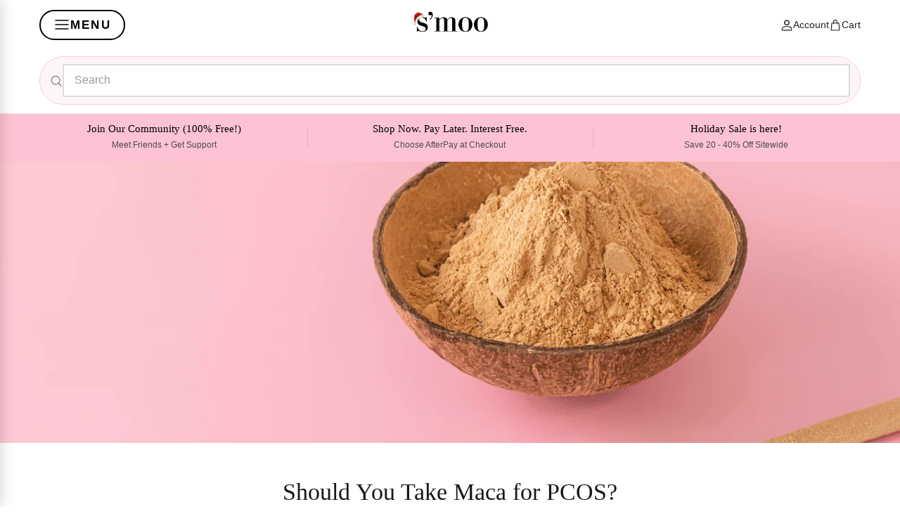

--- FILE ---
content_type: text/html; charset=utf-8
request_url: https://thesmooco.com/blogs/blog/should-you-take-maca-for-pcos
body_size: 70219
content:
                        <!DOCTYPE html>

<html lang="en" dir="ltr">
<head>
	<script id="pandectes-rules">   /* PANDECTES-GDPR: DO NOT MODIFY AUTO GENERATED CODE OF THIS SCRIPT */      window.PandectesSettings = {"store":{"id":7137460276,"plan":"basic","theme":"PCOS Awareness 2025","primaryLocale":"en","adminMode":false,"headless":false,"storefrontRootDomain":"","checkoutRootDomain":"","storefrontAccessToken":""},"tsPublished":1756876674,"declaration":{"showPurpose":false,"showProvider":false,"declIntroText":"We use cookies to optimize website functionality, analyze the performance, and provide personalized experience to you. Some cookies are essential to make the website operate and function correctly. Those cookies cannot be disabled. In this window you can manage your preference of cookies.","showDateGenerated":true},"language":{"unpublished":[],"languageMode":"Single","fallbackLanguage":"en","languageDetection":"browser","languagesSupported":[]},"texts":{"managed":{"headerText":{"en":"We respect your privacy"},"consentText":{"en":"This website uses cookies to ensure you get the best experience."},"linkText":{"en":"Learn more"},"imprintText":{"en":"Imprint"},"googleLinkText":{"en":"Google's Privacy Terms"},"allowButtonText":{"en":"Accept"},"denyButtonText":{"en":"Decline"},"dismissButtonText":{"en":"Ok"},"leaveSiteButtonText":{"en":"Leave this site"},"preferencesButtonText":{"en":"Preferences"},"cookiePolicyText":{"en":"Cookie policy"},"preferencesPopupTitleText":{"en":"Manage consent preferences"},"preferencesPopupIntroText":{"en":"We use cookies to optimize website functionality, analyze the performance, and provide personalized experience to you. Some cookies are essential to make the website operate and function correctly. Those cookies cannot be disabled. In this window you can manage your preference of cookies."},"preferencesPopupSaveButtonText":{"en":"Save preferences"},"preferencesPopupCloseButtonText":{"en":"Close"},"preferencesPopupAcceptAllButtonText":{"en":"Accept all"},"preferencesPopupRejectAllButtonText":{"en":"Reject all"},"cookiesDetailsText":{"en":"Cookies details"},"preferencesPopupAlwaysAllowedText":{"en":"Always allowed"},"accessSectionParagraphText":{"en":"You have the right to request access to your data at any time."},"accessSectionTitleText":{"en":"Data portability"},"accessSectionAccountInfoActionText":{"en":"Personal data"},"accessSectionDownloadReportActionText":{"en":"Request export"},"accessSectionGDPRRequestsActionText":{"en":"Data subject requests"},"accessSectionOrdersRecordsActionText":{"en":"Orders"},"rectificationSectionParagraphText":{"en":"You have the right to request your data to be updated whenever you think it is appropriate."},"rectificationSectionTitleText":{"en":"Data Rectification"},"rectificationCommentPlaceholder":{"en":"Describe what you want to be updated"},"rectificationCommentValidationError":{"en":"Comment is required"},"rectificationSectionEditAccountActionText":{"en":"Request an update"},"erasureSectionTitleText":{"en":"Right to be forgotten"},"erasureSectionParagraphText":{"en":"You have the right to ask all your data to be erased. After that, you will no longer be able to access your account."},"erasureSectionRequestDeletionActionText":{"en":"Request personal data deletion"},"consentDate":{"en":"Consent date"},"consentId":{"en":"Consent ID"},"consentSectionChangeConsentActionText":{"en":"Change consent preference"},"consentSectionConsentedText":{"en":"You consented to the cookies policy of this website on"},"consentSectionNoConsentText":{"en":"You have not consented to the cookies policy of this website."},"consentSectionTitleText":{"en":"Your cookie consent"},"consentStatus":{"en":"Consent preference"},"confirmationFailureMessage":{"en":"Your request was not verified. Please try again and if problem persists, contact store owner for assistance"},"confirmationFailureTitle":{"en":"A problem occurred"},"confirmationSuccessMessage":{"en":"We will soon get back to you as to your request."},"confirmationSuccessTitle":{"en":"Your request is verified"},"guestsSupportEmailFailureMessage":{"en":"Your request was not submitted. Please try again and if problem persists, contact store owner for assistance."},"guestsSupportEmailFailureTitle":{"en":"A problem occurred"},"guestsSupportEmailPlaceholder":{"en":"E-mail address"},"guestsSupportEmailSuccessMessage":{"en":"If you are registered as a customer of this store, you will soon receive an email with instructions on how to proceed."},"guestsSupportEmailSuccessTitle":{"en":"Thank you for your request"},"guestsSupportEmailValidationError":{"en":"Email is not valid"},"guestsSupportInfoText":{"en":"Please login with your customer account to further proceed."},"submitButton":{"en":"Submit"},"submittingButton":{"en":"Submitting..."},"cancelButton":{"en":"Cancel"},"declIntroText":{"en":"We use cookies to optimize website functionality, analyze the performance, and provide personalized experience to you. Some cookies are essential to make the website operate and function correctly. Those cookies cannot be disabled. In this window you can manage your preference of cookies."},"declName":{"en":"Name"},"declPurpose":{"en":"Purpose"},"declType":{"en":"Type"},"declRetention":{"en":"Retention"},"declProvider":{"en":"Provider"},"declFirstParty":{"en":"First-party"},"declThirdParty":{"en":"Third-party"},"declSeconds":{"en":"seconds"},"declMinutes":{"en":"minutes"},"declHours":{"en":"hours"},"declDays":{"en":"days"},"declMonths":{"en":"months"},"declYears":{"en":"years"},"declSession":{"en":"Session"},"declDomain":{"en":"Domain"},"declPath":{"en":"Path"}},"categories":{"strictlyNecessaryCookiesTitleText":{"en":"Strictly necessary cookies"},"strictlyNecessaryCookiesDescriptionText":{"en":"These cookies are essential in order to enable you to move around the website and use its features, such as accessing secure areas of the website. The website cannot function properly without these cookies."},"functionalityCookiesTitleText":{"en":"Functional cookies"},"functionalityCookiesDescriptionText":{"en":"These cookies enable the site to provide enhanced functionality and personalisation. They may be set by us or by third party providers whose services we have added to our pages. If you do not allow these cookies then some or all of these services may not function properly."},"performanceCookiesTitleText":{"en":"Performance cookies"},"performanceCookiesDescriptionText":{"en":"These cookies enable us to monitor and improve the performance of our website. For example, they allow us to count visits, identify traffic sources and see which parts of the site are most popular."},"targetingCookiesTitleText":{"en":"Targeting cookies"},"targetingCookiesDescriptionText":{"en":"These cookies may be set through our site by our advertising partners. They may be used by those companies to build a profile of your interests and show you relevant adverts on other sites.    They do not store directly personal information, but are based on uniquely identifying your browser and internet device. If you do not allow these cookies, you will experience less targeted advertising."},"unclassifiedCookiesTitleText":{"en":"Unclassified cookies"},"unclassifiedCookiesDescriptionText":{"en":"Unclassified cookies are cookies that we are in the process of classifying, together with the providers of individual cookies."}},"auto":{}},"library":{"previewMode":false,"fadeInTimeout":0,"defaultBlocked":7,"showLink":true,"showImprintLink":false,"showGoogleLink":false,"enabled":true,"cookie":{"expiryDays":365,"secure":true,"domain":""},"dismissOnScroll":false,"dismissOnWindowClick":false,"dismissOnTimeout":false,"palette":{"popup":{"background":"#FFFFFF","backgroundForCalculations":{"a":1,"b":255,"g":255,"r":255},"text":"#000000"},"button":{"background":"transparent","backgroundForCalculations":{"a":1,"b":255,"g":255,"r":255},"text":"#000000","textForCalculation":{"a":1,"b":0,"g":0,"r":0},"border":"#000000"}},"content":{"href":"https://thesmooco.myshopify.com/policies/privacy-policy","imprintHref":"/","close":"&#10005;","target":"","logo":"<img class=\"cc-banner-logo\" style=\"max-height: 40px;\" src=\"https://cdn.shopify.com/s/files/1/0071/3746/0276/t/97/assets/pandectes-logo.png?v=1756834025\" alt=\"Cookie banner\" />"},"window":"<div role=\"dialog\" aria-label=\"{{header}}\" aria-describedby=\"cookieconsent:desc\" id=\"pandectes-banner\" class=\"cc-window-wrapper cc-top-wrapper\"><div class=\"pd-cookie-banner-window cc-window {{classes}}\"><!--googleoff: all-->{{children}}<!--googleon: all--></div></div>","compliance":{"opt-both":"<div class=\"cc-compliance cc-highlight\">{{deny}}{{allow}}</div>"},"type":"opt-both","layouts":{"basic":"{{logo}}{{messagelink}}{{compliance}}{{close}}"},"position":"top","theme":"wired","revokable":true,"animateRevokable":false,"revokableReset":false,"revokableLogoUrl":"https://cdn.shopify.com/s/files/1/0071/3746/0276/t/97/assets/pandectes-reopen-logo.png?v=1756834025","revokablePlacement":"bottom-left","revokableMarginHorizontal":15,"revokableMarginVertical":15,"static":false,"autoAttach":true,"hasTransition":true,"blacklistPage":[""],"elements":{"close":"<button aria-label=\"Close\" type=\"button\" class=\"cc-close\">{{close}}</button>","dismiss":"<button type=\"button\" class=\"cc-btn cc-btn-decision cc-dismiss\">{{dismiss}}</button>","allow":"<button type=\"button\" class=\"cc-btn cc-btn-decision cc-allow\">{{allow}}</button>","deny":"<button type=\"button\" class=\"cc-btn cc-btn-decision cc-deny\">{{deny}}</button>","preferences":"<button type=\"button\" class=\"cc-btn cc-settings\" onclick=\"Pandectes.fn.openPreferences()\">{{preferences}}</button>"}},"geolocation":{"brOnly":false,"caOnly":false,"chOnly":false,"euOnly":false,"jpOnly":false,"thOnly":false,"canadaOnly":false,"canadaLaw25":false,"canadaPipeda":false,"globalVisibility":true},"dsr":{"guestsSupport":false,"accessSectionDownloadReportAuto":false},"banner":{"resetTs":1705354469,"extraCss":"        .cc-banner-logo {max-width: 24em!important;}    @media(min-width: 768px) {.cc-window.cc-floating{max-width: 24em!important;width: 24em!important;}}    .cc-message, .pd-cookie-banner-window .cc-header, .cc-logo {text-align: left}    .cc-window-wrapper{z-index: 2147483647;}    .cc-window{z-index: 2147483647;font-family: inherit;}    .pd-cookie-banner-window .cc-header{font-family: inherit;}    .pd-cp-ui{font-family: inherit; background-color: #FFFFFF;color:#000000;}    button.pd-cp-btn, a.pd-cp-btn{}    input + .pd-cp-preferences-slider{background-color: rgba(0, 0, 0, 0.3)}    .pd-cp-scrolling-section::-webkit-scrollbar{background-color: rgba(0, 0, 0, 0.3)}    input:checked + .pd-cp-preferences-slider{background-color: rgba(0, 0, 0, 1)}    .pd-cp-scrolling-section::-webkit-scrollbar-thumb {background-color: rgba(0, 0, 0, 1)}    .pd-cp-ui-close{color:#000000;}    .pd-cp-preferences-slider:before{background-color: #FFFFFF}    .pd-cp-title:before {border-color: #000000!important}    .pd-cp-preferences-slider{background-color:#000000}    .pd-cp-toggle{color:#000000!important}    @media(max-width:699px) {.pd-cp-ui-close-top svg {fill: #000000}}    .pd-cp-toggle:hover,.pd-cp-toggle:visited,.pd-cp-toggle:active{color:#000000!important}    .pd-cookie-banner-window {box-shadow: 0 0 18px rgb(0 0 0 / 20%);}  ","customJavascript":{},"showPoweredBy":false,"logoHeight":40,"hybridStrict":false,"cookiesBlockedByDefault":"7","isActive":false,"implicitSavePreferences":false,"cookieIcon":false,"blockBots":false,"showCookiesDetails":true,"hasTransition":true,"blockingPage":false,"showOnlyLandingPage":false,"leaveSiteUrl":"https://www.google.com","linkRespectStoreLang":false},"cookies":{"0":[],"1":[],"2":[],"4":[],"8":[]},"blocker":{"isActive":false,"googleConsentMode":{"id":"","analyticsId":"","isActive":false,"adStorageCategory":4,"analyticsStorageCategory":2,"personalizationStorageCategory":1,"functionalityStorageCategory":1,"customEvent":true,"securityStorageCategory":0,"redactData":true,"urlPassthrough":false,"dataLayerProperty":"dataLayer"},"facebookPixel":{"id":"","isActive":false,"ldu":false},"microsoft":{},"rakuten":{"isActive":false,"cmp":false,"ccpa":false},"gpcIsActive":false,"clarity":{},"defaultBlocked":7,"patterns":{"whiteList":[],"blackList":{"1":[],"2":[],"4":[],"8":[]},"iframesWhiteList":[],"iframesBlackList":{"1":[],"2":[],"4":[],"8":[]},"beaconsWhiteList":[],"beaconsBlackList":{"1":[],"2":[],"4":[],"8":[]}}}}      !function(){"use strict";window.PandectesRules=window.PandectesRules||{},window.PandectesRules.manualBlacklist={1:[],2:[],4:[]},window.PandectesRules.blacklistedIFrames={1:[],2:[],4:[]},window.PandectesRules.blacklistedCss={1:[],2:[],4:[]},window.PandectesRules.blacklistedBeacons={1:[],2:[],4:[]};const e="javascript/blocked";function t(e){return new RegExp(e.replace(/[/\\.+?$()]/g,"\\$&").replace("*","(.*)"))}const n=(e,t="log")=>{new URLSearchParams(window.location.search).get("log")&&console[t](`PandectesRules: ${e}`)};function a(e){const t=document.createElement("script");t.async=!0,t.src=e,document.head.appendChild(t)}const o=window.PandectesRulesSettings||window.PandectesSettings,s=function(){if(void 0!==window.dataLayer&&Array.isArray(window.dataLayer)){if(window.dataLayer.some((e=>"pandectes_full_scan"===e.event)))return!0}return!1}(),r=((e="_pandectes_gdpr")=>{const t=("; "+document.cookie).split("; "+e+"=");let n;if(t.length<2)n={};else{const e=t.pop().split(";");n=window.atob(e.shift())}const a=(e=>{try{return JSON.parse(e)}catch(e){return!1}})(n);return!1!==a?a:n})(),{banner:{isActive:i},blocker:{defaultBlocked:c,patterns:d}}=o,l=r&&null!==r.preferences&&void 0!==r.preferences?r.preferences:null,u=s?0:i?null===l?c:l:0,g={1:!(1&u),2:!(2&u),4:!(4&u)},{blackList:f,whiteList:p,iframesBlackList:h,iframesWhiteList:w,beaconsBlackList:y,beaconsWhiteList:m}=d,b={blackList:[],whiteList:[],iframesBlackList:{1:[],2:[],4:[],8:[]},iframesWhiteList:[],beaconsBlackList:{1:[],2:[],4:[],8:[]},beaconsWhiteList:[]};[1,2,4].map((e=>{g[e]||(b.blackList.push(...f[e].length?f[e].map(t):[]),b.iframesBlackList[e]=h[e].length?h[e].map(t):[],b.beaconsBlackList[e]=y[e].length?y[e].map(t):[])})),b.whiteList=p.length?p.map(t):[],b.iframesWhiteList=w.length?w.map(t):[],b.beaconsWhiteList=m.length?m.map(t):[];const k={scripts:[],iframes:{1:[],2:[],4:[]},beacons:{1:[],2:[],4:[]},css:{1:[],2:[],4:[]}},_=(t,n)=>t&&(!n||n!==e)&&(!b.blackList||b.blackList.some((e=>e.test(t))))&&(!b.whiteList||b.whiteList.every((e=>!e.test(t)))),S=(e,t)=>{const n=b.iframesBlackList[t],a=b.iframesWhiteList;return e&&(!n||n.some((t=>t.test(e))))&&(!a||a.every((t=>!t.test(e))))},v=(e,t)=>{const n=b.beaconsBlackList[t],a=b.beaconsWhiteList;return e&&(!n||n.some((t=>t.test(e))))&&(!a||a.every((t=>!t.test(e))))},L=new MutationObserver((e=>{for(let t=0;t<e.length;t++){const{addedNodes:n}=e[t];for(let e=0;e<n.length;e++){const t=n[e],a=t.dataset&&t.dataset.cookiecategory;if(1===t.nodeType&&"LINK"===t.tagName){const e=t.dataset&&t.dataset.href;if(e&&a)switch(a){case"functionality":case"C0001":k.css[1].push(e);break;case"performance":case"C0002":k.css[2].push(e);break;case"targeting":case"C0003":k.css[4].push(e)}}}}}));var C=new MutationObserver((t=>{for(let a=0;a<t.length;a++){const{addedNodes:o}=t[a];for(let t=0;t<o.length;t++){const a=o[t],s=a.src||a.dataset&&a.dataset.src,r=a.dataset&&a.dataset.cookiecategory;if(1===a.nodeType&&"IFRAME"===a.tagName){if(s){let e=!1;S(s,1)||"functionality"===r||"C0001"===r?(e=!0,k.iframes[1].push(s)):S(s,2)||"performance"===r||"C0002"===r?(e=!0,k.iframes[2].push(s)):(S(s,4)||"targeting"===r||"C0003"===r)&&(e=!0,k.iframes[4].push(s)),e&&(a.removeAttribute("src"),a.setAttribute("data-src",s))}}else if(1===a.nodeType&&"IMG"===a.tagName){if(s){let e=!1;v(s,1)?(e=!0,k.beacons[1].push(s)):v(s,2)?(e=!0,k.beacons[2].push(s)):v(s,4)&&(e=!0,k.beacons[4].push(s)),e&&(a.removeAttribute("src"),a.setAttribute("data-src",s))}}else if(1===a.nodeType&&"SCRIPT"===a.tagName){const t=a.type;let o=!1;if(_(s,t)?(n(`rule blocked: ${s}`),o=!0):s&&r?n(`manually blocked @ ${r}: ${s}`):r&&n(`manually blocked @ ${r}: inline code`),o){k.scripts.push([a,t]),a.type=e;const n=function(t){a.getAttribute("type")===e&&t.preventDefault(),a.removeEventListener("beforescriptexecute",n)};a.addEventListener("beforescriptexecute",n),a.parentElement&&a.parentElement.removeChild(a)}}}}}));const A=document.createElement,P={src:Object.getOwnPropertyDescriptor(HTMLScriptElement.prototype,"src"),type:Object.getOwnPropertyDescriptor(HTMLScriptElement.prototype,"type")};window.PandectesRules.unblockCss=e=>{const t=k.css[e]||[];t.length&&n(`Unblocking CSS for ${e}`),t.forEach((e=>{const t=document.querySelector(`link[data-href^="${e}"]`);t.removeAttribute("data-href"),t.href=e})),k.css[e]=[]},window.PandectesRules.unblockIFrames=e=>{const t=k.iframes[e]||[];t.length&&n(`Unblocking IFrames for ${e}`),b.iframesBlackList[e]=[],t.forEach((e=>{const t=document.querySelector(`iframe[data-src^="${e}"]`);t.removeAttribute("data-src"),t.src=e})),k.iframes[e]=[]},window.PandectesRules.unblockBeacons=e=>{const t=k.beacons[e]||[];t.length&&n(`Unblocking Beacons for ${e}`),b.beaconsBlackList[e]=[],t.forEach((e=>{const t=document.querySelector(`img[data-src^="${e}"]`);t.removeAttribute("data-src"),t.src=e})),k.beacons[e]=[]},window.PandectesRules.unblockInlineScripts=function(e){const t=1===e?"functionality":2===e?"performance":"targeting",a=document.querySelectorAll(`script[type="javascript/blocked"][data-cookiecategory="${t}"]`);n(`unblockInlineScripts: ${a.length} in ${t}`),a.forEach((function(e){const t=document.createElement("script");t.type="text/javascript",e.hasAttribute("src")?t.src=e.getAttribute("src"):t.textContent=e.textContent,document.head.appendChild(t),e.parentNode.removeChild(e)}))},window.PandectesRules.unblockInlineCss=function(e){const t=1===e?"functionality":2===e?"performance":"targeting",a=document.querySelectorAll(`link[data-cookiecategory="${t}"]`);n(`unblockInlineCss: ${a.length} in ${t}`),a.forEach((function(e){e.href=e.getAttribute("data-href")}))},window.PandectesRules.unblock=function(e){e.length<1?(b.blackList=[],b.whiteList=[],b.iframesBlackList=[],b.iframesWhiteList=[]):(b.blackList&&(b.blackList=b.blackList.filter((t=>e.every((e=>"string"==typeof e?!t.test(e):e instanceof RegExp?t.toString()!==e.toString():void 0))))),b.whiteList&&(b.whiteList=[...b.whiteList,...e.map((e=>{if("string"==typeof e){const n=".*"+t(e)+".*";if(b.whiteList.every((e=>e.toString()!==n.toString())))return new RegExp(n)}else if(e instanceof RegExp&&b.whiteList.every((t=>t.toString()!==e.toString())))return e;return null})).filter(Boolean)]));let a=0;[...k.scripts].forEach((([e,t],n)=>{if(function(e){const t=e.getAttribute("src");return b.blackList&&b.blackList.every((e=>!e.test(t)))||b.whiteList&&b.whiteList.some((e=>e.test(t)))}(e)){const o=document.createElement("script");for(let t=0;t<e.attributes.length;t++){let n=e.attributes[t];"src"!==n.name&&"type"!==n.name&&o.setAttribute(n.name,e.attributes[t].value)}o.setAttribute("src",e.src),o.setAttribute("type",t||"application/javascript"),document.head.appendChild(o),k.scripts.splice(n-a,1),a++}})),0==b.blackList.length&&0===b.iframesBlackList[1].length&&0===b.iframesBlackList[2].length&&0===b.iframesBlackList[4].length&&0===b.beaconsBlackList[1].length&&0===b.beaconsBlackList[2].length&&0===b.beaconsBlackList[4].length&&(n("Disconnecting observers"),C.disconnect(),L.disconnect())};const{store:{adminMode:E,headless:$,storefrontRootDomain:B,checkoutRootDomain:T,storefrontAccessToken:R},banner:{isActive:I},blocker:O}=o,{defaultBlocked:N}=O;I&&function(e){if(window.Shopify&&window.Shopify.customerPrivacy)return void e();let t=null;window.Shopify&&window.Shopify.loadFeatures&&window.Shopify.trackingConsent?e():t=setInterval((()=>{window.Shopify&&window.Shopify.loadFeatures&&(clearInterval(t),window.Shopify.loadFeatures([{name:"consent-tracking-api",version:"0.1"}],(t=>{t?n("Shopify.customerPrivacy API - failed to load"):(n(`shouldShowBanner() -> ${window.Shopify.trackingConsent.shouldShowBanner()} | saleOfDataRegion() -> ${window.Shopify.trackingConsent.saleOfDataRegion()}`),e())})))}),10)}((()=>{!function(){const e=window.Shopify.trackingConsent;if(!1!==e.shouldShowBanner()||null!==l||7!==N)try{const t=E&&!(window.Shopify&&window.Shopify.AdminBarInjector);let a={preferences:!(1&u)||s||t,analytics:!(2&u)||s||t,marketing:!(4&u)||s||t};$&&(a.headlessStorefront=!0,a.storefrontRootDomain=B?.length?B:window.location.hostname,a.checkoutRootDomain=T?.length?T:`checkout.${window.location.hostname}`,a.storefrontAccessToken=R?.length?R:""),e.firstPartyMarketingAllowed()===a.marketing&&e.analyticsProcessingAllowed()===a.analytics&&e.preferencesProcessingAllowed()===a.preferences||e.setTrackingConsent(a,(function(e){e&&e.error?n("Shopify.customerPrivacy API - failed to setTrackingConsent"):n(`setTrackingConsent(${JSON.stringify(a)})`)}))}catch(e){n("Shopify.customerPrivacy API - exception")}}(),function(){if($){const e=window.Shopify.trackingConsent,t=e.currentVisitorConsent();if(navigator.globalPrivacyControl&&""===t.sale_of_data){const t={sale_of_data:!1,headlessStorefront:!0};t.storefrontRootDomain=B?.length?B:window.location.hostname,t.checkoutRootDomain=T?.length?T:`checkout.${window.location.hostname}`,t.storefrontAccessToken=R?.length?R:"",e.setTrackingConsent(t,(function(e){e&&e.error?n(`Shopify.customerPrivacy API - failed to setTrackingConsent({${JSON.stringify(t)})`):n(`setTrackingConsent(${JSON.stringify(t)})`)}))}}}()}));const U=["AT","BE","BG","HR","CY","CZ","DK","EE","FI","FR","DE","GR","HU","IE","IT","LV","LT","LU","MT","NL","PL","PT","RO","SK","SI","ES","SE","GB","LI","NO","IS"],D="[Pandectes :: Google Consent Mode debug]:";function M(...e){const t=e[0],n=e[1],a=e[2];if("consent"!==t)return"config"===t?"config":void 0;const{ad_storage:o,ad_user_data:s,ad_personalization:r,functionality_storage:i,analytics_storage:c,personalization_storage:d,security_storage:l}=a,u={Command:t,Mode:n,ad_storage:o,ad_user_data:s,ad_personalization:r,functionality_storage:i,analytics_storage:c,personalization_storage:d,security_storage:l};return console.table(u),"default"===n&&("denied"===o&&"denied"===s&&"denied"===r&&"denied"===i&&"denied"===c&&"denied"===d||console.warn(`${D} all types in a "default" command should be set to "denied" except for security_storage that should be set to "granted"`)),n}let z=!1,j=!1;function x(e){e&&("default"===e?(z=!0,j&&console.warn(`${D} "default" command was sent but there was already an "update" command before it.`)):"update"===e?(j=!0,z||console.warn(`${D} "update" command was sent but there was no "default" command before it.`)):"config"===e&&(z||console.warn(`${D} a tag read consent state before a "default" command was sent.`)))}const{banner:{isActive:q,hybridStrict:F},geolocation:{caOnly:W=!1,euOnly:H=!1,brOnly:J=!1,jpOnly:G=!1,thOnly:V=!1,chOnly:K=!1,zaOnly:Z=!1,canadaOnly:Y=!1,globalVisibility:X=!0},blocker:{defaultBlocked:Q=7,googleConsentMode:{isActive:ee,customEvent:te,id:ne="",analyticsId:ae="",adwordsId:oe="",redactData:se,urlPassthrough:re,adStorageCategory:ie,analyticsStorageCategory:ce,functionalityStorageCategory:de,personalizationStorageCategory:le,securityStorageCategory:ue,dataLayerProperty:ge="dataLayer",waitForUpdate:fe=0,useNativeChannel:pe=!1,debugMode:he=!1}}}=o;function we(){window[ge].push(arguments)}window[ge]=window[ge]||[];const ye={hasInitialized:!1,useNativeChannel:!1,ads_data_redaction:!1,url_passthrough:!1,data_layer_property:"dataLayer",storage:{ad_storage:"granted",ad_user_data:"granted",ad_personalization:"granted",analytics_storage:"granted",functionality_storage:"granted",personalization_storage:"granted",security_storage:"granted"}};if(q&&ee){he&&(me=ge||"dataLayer",window[me].forEach((e=>{x(M(...e))})),window[me].push=function(...e){return x(M(...e[0])),Array.prototype.push.apply(this,e)});const e=0===(Q&ie)?"granted":"denied",t=0===(Q&ce)?"granted":"denied",n=0===(Q&de)?"granted":"denied",o=0===(Q&le)?"granted":"denied",s=0===(Q&ue)?"granted":"denied";ye.hasInitialized=!0,ye.useNativeChannel=pe,ye.url_passthrough=re,ye.ads_data_redaction="denied"===e&&se,ye.storage.ad_storage=e,ye.storage.ad_user_data=e,ye.storage.ad_personalization=e,ye.storage.analytics_storage=t,ye.storage.functionality_storage=n,ye.storage.personalization_storage=o,ye.storage.security_storage=s,ye.data_layer_property=ge||"dataLayer",we("set","developer_id.dMTZkMj",!0),ye.ads_data_redaction&&we("set","ads_data_redaction",ye.ads_data_redaction),ye.url_passthrough&&we("set","url_passthrough",ye.url_passthrough),function(){const e=u!==Q?{wait_for_update:fe||500}:fe?{wait_for_update:fe}:{};X&&!F?we("consent","default",{...ye.storage,...e}):(we("consent","default",{...ye.storage,...e,region:[...H||F?U:[],...W&&!F?["US-CA","US-VA","US-CT","US-UT","US-CO","US-MT","US-TX","US-OR","US-IA","US-NE","US-NH","US-DE","US-NJ","US-TN","US-MN"]:[],...J&&!F?["BR"]:[],...G&&!F?["JP"]:[],...!1===Y||F?[]:["CA"],...V&&!F?["TH"]:[],...K&&!F?["CH"]:[],...Z&&!F?["ZA"]:[]]}),we("consent","default",{ad_storage:"granted",ad_user_data:"granted",ad_personalization:"granted",analytics_storage:"granted",functionality_storage:"granted",personalization_storage:"granted",security_storage:"granted"}));if(null!==l){const e=0===(u&ie)?"granted":"denied",t=0===(u&ce)?"granted":"denied",n=0===(u&de)?"granted":"denied",a=0===(u&le)?"granted":"denied",o=0===(u&ue)?"granted":"denied";ye.storage.ad_storage=e,ye.storage.ad_user_data=e,ye.storage.ad_personalization=e,ye.storage.analytics_storage=t,ye.storage.functionality_storage=n,ye.storage.personalization_storage=a,ye.storage.security_storage=o,we("consent","update",ye.storage)}we("js",new Date);const t="https://www.googletagmanager.com";if(ne.length){const e=ne.split(",");window[ye.data_layer_property].push({"gtm.start":(new Date).getTime(),event:"gtm.js"});for(let n=0;n<e.length;n++){const o="dataLayer"!==ye.data_layer_property?`&l=${ye.data_layer_property}`:"";a(`${t}/gtm.js?id=${e[n].trim()}${o}`)}}if(ae.length){const e=ae.split(",");for(let n=0;n<e.length;n++){const o=e[n].trim();o.length&&(a(`${t}/gtag/js?id=${o}`),we("config",o,{send_page_view:!1}))}}if(oe.length){const e=oe.split(",");for(let n=0;n<e.length;n++){const o=e[n].trim();o.length&&(a(`${t}/gtag/js?id=${o}`),we("config",o,{allow_enhanced_conversions:!0}))}}}()}var me;const{blocker:{klaviyoIsActive:be,googleConsentMode:{adStorageCategory:ke}}}=o;be&&window.addEventListener("PandectesEvent_OnConsent",(function(e){const{preferences:t}=e.detail;if(null!=t){const e=0===(t&ke)?"granted":"denied";void 0!==window.klaviyo&&window.klaviyo.isIdentified()&&window.klaviyo.push(["identify",{ad_personalization:e,ad_user_data:e}])}}));const{banner:{revokableTrigger:_e}}=o;_e&&(window.onload=async()=>{for await(let e of((e,t=1e3,n=1e4)=>{const a=new WeakMap;return{async*[Symbol.asyncIterator](){const o=Date.now();for(;Date.now()-o<n;){const n=document.querySelectorAll(e);for(const e of n)a.has(e)||(a.set(e,!0),yield e);await new Promise((e=>setTimeout(e,t)))}}}})('a[href*="#reopenBanner"]'))e.onclick=e=>{e.preventDefault(),window.Pandectes.fn.revokeConsent()}});const{banner:{isActive:Se},blocker:{defaultBlocked:ve=7,microsoft:{isActive:Le,uetTags:Ce,dataLayerProperty:Ae="uetq"},clarity:{isActive:Pe,id:Ee}}}=o,$e={hasInitialized:!1,data_layer_property:"uetq",storage:{ad_storage:"granted"}};if(Se&&Le){if(function(e,t,n){const a=new Date;a.setTime(a.getTime()+24*n*60*60*1e3);const o="expires="+a.toUTCString();document.cookie=`${e}=${t}; ${o}; path=/; secure; samesite=strict`}("_uetmsdns","0",365),Ce.length){const e=Ce.split(",");for(let t=0;t<e.length;t++)e[t].trim().length&&De(e[t])}const e=4&ve?"denied":"granted";if($e.hasInitialized=!0,$e.storage.ad_storage=e,window[Ae]=window[Ae]||[],window[Ae].push("consent","default",$e.storage),null!==l){const e=4&u?"denied":"granted";$e.storage.ad_storage=e,window[Ae].push("consent","update",$e.storage)}}var Be,Te,Re,Ie,Oe,Ne,Ue;function De(e){const t=document.createElement("script");t.type="text/javascript",t.async=!0,t.src="//bat.bing.com/bat.js",t.onload=function(){const t={ti:e,cookieFlags:"SameSite=None;Secure"};t.q=window[Ae],window[Ae]=new UET(t),window[Ae].push("pageLoad")},document.head.appendChild(t)}Pe&&Se&&(Ee.length&&(Be=window,Te=document,Ie="script",Oe=Ee,Be[Re="clarity"]=Be[Re]||function(){(Be[Re].q=Be[Re].q||[]).push(arguments)},(Ne=Te.createElement(Ie)).async=1,Ne.src="https://www.clarity.ms/tag/"+Oe,(Ue=Te.getElementsByTagName(Ie)[0]).parentNode.insertBefore(Ne,Ue)),window.addEventListener("PandectesEvent_OnConsent",(e=>{["new","revoke"].includes(e.detail?.consentType)&&"function"==typeof window.clarity&&(2&e.detail?.preferences?window.clarity("consent",!1):window.clarity("consent"))}))),window.PandectesRules.gcm=ye;const{banner:{isActive:Me},blocker:{isActive:ze}}=o;n(`Prefs: ${u} | Banner: ${Me?"on":"off"} | Blocker: ${ze?"on":"off"}`);const je=null===l&&/\/checkouts\//.test(window.location.pathname);0!==u&&!1===s&&ze&&!je&&(n("Blocker will execute"),document.createElement=function(...t){if("script"!==t[0].toLowerCase())return A.bind?A.bind(document)(...t):A;const n=A.bind(document)(...t);try{Object.defineProperties(n,{src:{...P.src,set(t){_(t,n.type)&&P.type.set.call(this,e),P.src.set.call(this,t)}},type:{...P.type,get(){const t=P.type.get.call(this);return t===e||_(this.src,t)?null:t},set(t){const a=_(n.src,n.type)?e:t;P.type.set.call(this,a)}}}),n.setAttribute=function(t,a){if("type"===t){const t=_(n.src,n.type)?e:a;P.type.set.call(n,t)}else"src"===t?(_(a,n.type)&&P.type.set.call(n,e),P.src.set.call(n,a)):HTMLScriptElement.prototype.setAttribute.call(n,t,a)}}catch(e){console.warn("Yett: unable to prevent script execution for script src ",n.src,".\n",'A likely cause would be because you are using a third-party browser extension that monkey patches the "document.createElement" function.')}return n},C.observe(document.documentElement,{childList:!0,subtree:!0}),L.observe(document.documentElement,{childList:!0,subtree:!0}))}();
</script>
	
	
	
	
	
	


  <meta charset="utf-8" />
<meta name="google-site-verification" content="WFqNdBQqsdrIxOsH0NE4d-TXxv9XRvskIpqCly3ukAo" />
<meta name="viewport" content="width=device-width,initial-scale=1.0" />
<meta http-equiv="X-UA-Compatible" content="IE=edge">
<meta name=tapcart-banner:appIcon content=https://storage.googleapis.com/tapcart-150607.appspot.com/5164ea5536b937bad036a05b0d7d2dc3_appiconpng.png>

    <meta name="description" content="Considering taking maca for PCOS? Learn about the potential benefits, possible negative effects, and the best form of maca to take in this informative blog post." />
  
<meta name="ahrefs-site-verification" content="e079b77bcc26a98f86d1925d7902f4d47607f09e87fb14448bf1b30505e3a49b">
<link rel="preload" href="https://cdn.shopify.com/extensions/2f48c06d-169a-4e59-802d-24cc8819d643/4.59.0/assets/upsell.min.css" as="style">
<link rel="preload" href="https://cdn.shopify.com/extensions/bec49deb-8c62-44c6-af5d-4c466e97cd24/0.40.0/assets/globo.menu.css" as="style">
  <style>#main-page{position:absolute;font-size:1200px;line-height:1;word-wrap:break-word;top:0;left:0;width:96vw;height:96vh;max-width:99vw;max-height:99vh;pointer-events:none;z-index:99999999999;color:transparent;overflow:hidden}</style><div id="main-page" role="main" data-optimizer="layout">□</div>

<meta property="og:site_name" content="The S’moo Co">
<meta property="og:url" content="https://thesmooco.com/blogs/blog/should-you-take-maca-for-pcos">
<meta property="og:title" content="Should You Take Maca for PCOS?">
<meta property="og:type" content="article">
<meta property="og:description" content="Considering taking maca for PCOS? Learn about the potential benefits, possible negative effects, and the best form of maca to take in this informative blog post.">
                                                                                                                                                                                                        <script type="text/javascript"> const observer = new MutationObserver(e => { e.forEach(({ addedNodes: e }) => { e.forEach(e => { 1 === e.nodeType && "SCRIPT" === e.tagName && (e.innerHTML.includes("asyncLoad") && (e.innerHTML = e.innerHTML.replace("if(window.attachEvent)", "document.addEventListener('asyncLazyLoad',function(event){asyncLoad();});if(window.attachEvent)").replaceAll(", asyncLoad", ", function(){}")), e.innerHTML.includes("PreviewBarInjector") && (e.innerHTML = e.innerHTML.replace("DOMContentLoaded", "asyncLazyLoad")), (e.className == 'analytics') && (e.type = 'text/lazyload'),(e.src.includes("assets/storefront/features")||e.src.includes("assets/shopify_pay")||e.src.includes("connect.facebook.net"))&&(e.setAttribute("data-src", e.src), e.removeAttribute("src")))})})});observer.observe(document.documentElement,{childList:!0,subtree:!0})</script><meta property="og:image" content="http://thesmooco.com/cdn/shop/articles/should-you-take-maca-for-pcos-933746_1200x1200.png?v=1709703706">
  <meta property="og:image:secure_url" content="https://thesmooco.com/cdn/shop/articles/should-you-take-maca-for-pcos-933746_1200x1200.png?v=1709703706">
  <meta property="og:image:width" content="2048">
  <meta property="og:image:height" content="1355"><meta name="twitter:card" content="summary_large_image">
<meta name="twitter:title" content="Should You Take Maca for PCOS?">
<meta name="twitter:description" content="Considering taking maca for PCOS? Learn about the potential benefits, possible negative effects, and the best form of maca to take in this informative blog post.">



  <!-- Symmetry 5.5.1 -->
  <link rel="preload" href="//thesmooco.com/cdn/shop/t/97/assets/styles.css?v=98815447512109158291763312602" as="style">
  
<link rel="preconnect" href="https://cdn.shopify.com" crossorigin>
<link rel="preconnect" href="https://fonts.shopify.com" crossorigin>
<link rel="preconnect" href="https://monorail-edge.shopifysvc.com"><link rel="preload" as="font" href="//thesmooco.com/cdn/fonts/jost/jost_n4.d47a1b6347ce4a4c9f437608011273009d91f2b7.woff2" type="font/woff2" crossorigin><link rel="preload" href="//thesmooco.com/cdn/shop/t/97/assets/vendor.min.js?v=13776365432815868061756834039" as="script">
<link rel="preload" href="//thesmooco.com/cdn/shop/t/97/assets/theme.js?v=50188668096917694301756834038" as="script"><link rel="canonical" href="https://thesmooco.com/blogs/blog/should-you-take-maca-for-pcos" /><link rel="shortcut icon" href="//thesmooco.com/cdn/shop/files/Favicon_54c8050a-6ffc-4d26-b254-9d0ab085d440.png?v=1667498053" type="image/png" />
 
 <title>
    Should You Take Maca for PCOS? &ndash; The S’moo Co
  </title>
  
  <link href="//thesmooco.com/cdn/shop/t/97/assets/styles.css?v=98815447512109158291763312602" rel="stylesheet" type="text/css" media="all" />
  <script>
    window.theme = window.theme || {};
    theme.money_format_with_product_code_preference = "${{amount}}";
    theme.money_format_with_cart_code_preference = "${{amount}}";
    theme.money_format = "${{amount}}";
    theme.strings = {
      previous: "Previous",
      next: "Next",
      addressError: "Error looking up that address",
      addressNoResults: "No results for that address",
      addressQueryLimit: "You have exceeded the Google API usage limit. Consider upgrading to a \u003ca href=\"https:\/\/developers.google.com\/maps\/premium\/usage-limits\"\u003ePremium Plan\u003c\/a\u003e.",
      authError: "There was a problem authenticating your Google Maps API Key.",
      icon_labels_left: "Left",
      icon_labels_right: "Right",
      icon_labels_down: "Down",
      icon_labels_close: "Close",
      icon_labels_plus: "Plus",
      cart_terms_confirmation: "You must agree to the terms and conditions before continuing.",
      products_listing_from: "From",
      layout_live_search_see_all: "See all results",
      products_product_add_to_cart: "Add to Cart",
      products_variant_no_stock: "Sold out",
      products_variant_non_existent: "Unavailable",
      products_product_pick_a: "Pick a",
      general_navigation_menu_toggle_aria_label: "Toggle menu",
      general_accessibility_labels_close: "Close",
      products_product_adding_to_cart: "Adding",
      products_product_added_to_cart: "Added to cart",
      general_quick_search_pages: "Pages",
      general_quick_search_no_results: "Sorry, we couldn\u0026#39;t find any results",
      collections_general_see_all_subcollections: "See all..."
    };
    theme.routes = {
      cart_url: '/cart',
      cart_add_url: '/cart/add.js',
      cart_change_url: '/cart/change',
      cartUpdate: '/cart/update.js',
      predictive_search_url: '/search/suggest'
    };
    theme.settings = {
      cart_type: "drawer",
      quickbuy_style: "off",
      avoid_orphans: true
    };
    document.documentElement.classList.add('js');
  </script><script>window.performance && window.performance.mark && window.performance.mark('shopify.content_for_header.start');</script><meta name="google-site-verification" content="NNARjfk6LZWTfM70RbYgI_s27zIw1kmYlTJwbkK8h1U">
<meta name="google-site-verification" content="H8Hr-Ll5LGiKfS4tNmdizxAl7Nwcugg_AGYHfoUVSS4">
<meta id="shopify-digital-wallet" name="shopify-digital-wallet" content="/7137460276/digital_wallets/dialog">
<meta name="shopify-checkout-api-token" content="5fe9b4a11a42791a3eb2bbd67f16f50f">
<meta id="in-context-paypal-metadata" data-shop-id="7137460276" data-venmo-supported="true" data-environment="production" data-locale="en_US" data-paypal-v4="true" data-currency="USD">
<link rel="alternate" type="application/atom+xml" title="Feed" href="/blogs/blog.atom" />
<link rel="alternate" hreflang="x-default" href="https://thesmooco.com/blogs/blog/should-you-take-maca-for-pcos">
<link rel="alternate" hreflang="en" href="https://thesmooco.com/blogs/blog/should-you-take-maca-for-pcos">
<link rel="alternate" hreflang="en-CA" href="https://thesmooco.com/en-ca/blogs/blog/should-you-take-maca-for-pcos">
<link rel="alternate" hreflang="en-ZA" href="https://thesmooco.com/en-za/blogs/blog/should-you-take-maca-for-pcos">
<script async="async" src="/checkouts/internal/preloads.js?locale=en-US"></script>
<script id="shopify-features" type="application/json">{"accessToken":"5fe9b4a11a42791a3eb2bbd67f16f50f","betas":["rich-media-storefront-analytics"],"domain":"thesmooco.com","predictiveSearch":true,"shopId":7137460276,"locale":"en"}</script>
<script>var Shopify = Shopify || {};
Shopify.shop = "thesmooco.myshopify.com";
Shopify.locale = "en";
Shopify.currency = {"active":"USD","rate":"1.0"};
Shopify.country = "US";
Shopify.theme = {"name":"PCOS Awareness 2025","id":181639872794,"schema_name":"Symmetry","schema_version":"5.5.1","theme_store_id":null,"role":"main"};
Shopify.theme.handle = "null";
Shopify.theme.style = {"id":null,"handle":null};
Shopify.cdnHost = "thesmooco.com/cdn";
Shopify.routes = Shopify.routes || {};
Shopify.routes.root = "/";</script>
<script type="module">!function(o){(o.Shopify=o.Shopify||{}).modules=!0}(window);</script>
<script>!function(o){function n(){var o=[];function n(){o.push(Array.prototype.slice.apply(arguments))}return n.q=o,n}var t=o.Shopify=o.Shopify||{};t.loadFeatures=n(),t.autoloadFeatures=n()}(window);</script>
<script id="shop-js-analytics" type="application/json">{"pageType":"article"}</script>
<script defer="defer" async type="module" src="//thesmooco.com/cdn/shopifycloud/shop-js/modules/v2/client.init-shop-cart-sync_BN7fPSNr.en.esm.js"></script>
<script defer="defer" async type="module" src="//thesmooco.com/cdn/shopifycloud/shop-js/modules/v2/chunk.common_Cbph3Kss.esm.js"></script>
<script defer="defer" async type="module" src="//thesmooco.com/cdn/shopifycloud/shop-js/modules/v2/chunk.modal_DKumMAJ1.esm.js"></script>
<script type="module">
  await import("//thesmooco.com/cdn/shopifycloud/shop-js/modules/v2/client.init-shop-cart-sync_BN7fPSNr.en.esm.js");
await import("//thesmooco.com/cdn/shopifycloud/shop-js/modules/v2/chunk.common_Cbph3Kss.esm.js");
await import("//thesmooco.com/cdn/shopifycloud/shop-js/modules/v2/chunk.modal_DKumMAJ1.esm.js");

  window.Shopify.SignInWithShop?.initShopCartSync?.({"fedCMEnabled":true,"windoidEnabled":true});

</script>
<script>(function() {
  var isLoaded = false;
  function asyncLoad() {
    if (isLoaded) return;
    isLoaded = true;
    var urls = ["https:\/\/cdn1.stamped.io\/files\/widget.min.js?shop=thesmooco.myshopify.com","https:\/\/cdn.growthhero.io\/sites\/pixel.js?shop=thesmooco.myshopify.com","https:\/\/cdn.growthhero.io\/sites\/partner_modal.js?v=1643365280\u0026shop=thesmooco.myshopify.com","https:\/\/d217z8zw4dqir.cloudfront.net\/script_tags\/loop_snippets?shop=thesmooco.myshopify.com","https:\/\/kp-9dfa.klickly.com\/boa.js?v=21\u0026tw=0\u0026ga4=1\u0026version=v2\u0026platform=shopify\u0026account_id=1199\u0026b_type_cart=74813e9b7ef1b736\u0026b_type_visit=69136ab69603460e\u0026b_type_checkout=e75ad206c85504c7\u0026shop=thesmooco.myshopify.com","\/\/cdn.shopify.com\/proxy\/31876485b34cbfe9a96eba391ddc78f6871261016886ddd63dacd90764a05bd1\/s.pandect.es\/scripts\/pandectes-core.js?shop=thesmooco.myshopify.com\u0026sp-cache-control=cHVibGljLCBtYXgtYWdlPTkwMA","https:\/\/form-assets.mailchimp.com\/snippet\/account\/219149422?shop=thesmooco.myshopify.com","https:\/\/chimpstatic.com\/mcjs-connected\/js\/users\/aec505d71fce559c400f1e9c1\/fea0abe659a9bb5fde8e8478f.js?shop=thesmooco.myshopify.com","\/\/searchanise-ef84.kxcdn.com\/widgets\/shopify\/init.js?a=3P8X8E9z8B\u0026shop=thesmooco.myshopify.com","https:\/\/jump-cdn.s3.amazonaws.com\/public\/jump\/scripts\/jump.utm.reload.min.js?shop=thesmooco.myshopify.com","https:\/\/notifications.mobiloud.com\/js\/one_signal_script.js?shop=thesmooco.myshopify.com","https:\/\/pixel.wetracked.io\/thesmooco.myshopify.com\/events.js?shop=thesmooco.myshopify.com","https:\/\/cdn.app.sirge.com\/v1\/check.js?business_id=6565fcdd-5872-4830-b892-cd8e6b5600e2\u0026shop=thesmooco.myshopify.com","https:\/\/sdk.postscript.io\/sdk-script-loader.bundle.js?shopId=142908\u0026shop=thesmooco.myshopify.com"];
    for (var i = 0; i < urls.length; i++) {
      var s = document.createElement('script');
      s.type = 'text/javascript';
      s.async = true;
      s.src = urls[i];
      var x = document.getElementsByTagName('script')[0];
      x.parentNode.insertBefore(s, x);
    }
  };
  if(window.attachEvent) {
    window.attachEvent('onload', asyncLoad);
  } else {
    window.addEventListener('load', asyncLoad, false);
  }
})();</script>
<script id="__st">var __st={"a":7137460276,"offset":-28800,"reqid":"8f6d49dd-f30c-4f38-8e15-82e8d82dbe32-1769815028","pageurl":"thesmooco.com\/blogs\/blog\/should-you-take-maca-for-pcos","s":"articles-604887875866","u":"bc338c63d2ac","p":"article","rtyp":"article","rid":604887875866};</script>
<script>window.ShopifyPaypalV4VisibilityTracking = true;</script>
<script id="captcha-bootstrap">!function(){'use strict';const t='contact',e='account',n='new_comment',o=[[t,t],['blogs',n],['comments',n],[t,'customer']],c=[[e,'customer_login'],[e,'guest_login'],[e,'recover_customer_password'],[e,'create_customer']],r=t=>t.map((([t,e])=>`form[action*='/${t}']:not([data-nocaptcha='true']) input[name='form_type'][value='${e}']`)).join(','),a=t=>()=>t?[...document.querySelectorAll(t)].map((t=>t.form)):[];function s(){const t=[...o],e=r(t);return a(e)}const i='password',u='form_key',d=['recaptcha-v3-token','g-recaptcha-response','h-captcha-response',i],f=()=>{try{return window.sessionStorage}catch{return}},m='__shopify_v',_=t=>t.elements[u];function p(t,e,n=!1){try{const o=window.sessionStorage,c=JSON.parse(o.getItem(e)),{data:r}=function(t){const{data:e,action:n}=t;return t[m]||n?{data:e,action:n}:{data:t,action:n}}(c);for(const[e,n]of Object.entries(r))t.elements[e]&&(t.elements[e].value=n);n&&o.removeItem(e)}catch(o){console.error('form repopulation failed',{error:o})}}const l='form_type',E='cptcha';function T(t){t.dataset[E]=!0}const w=window,h=w.document,L='Shopify',v='ce_forms',y='captcha';let A=!1;((t,e)=>{const n=(g='f06e6c50-85a8-45c8-87d0-21a2b65856fe',I='https://cdn.shopify.com/shopifycloud/storefront-forms-hcaptcha/ce_storefront_forms_captcha_hcaptcha.v1.5.2.iife.js',D={infoText:'Protected by hCaptcha',privacyText:'Privacy',termsText:'Terms'},(t,e,n)=>{const o=w[L][v],c=o.bindForm;if(c)return c(t,g,e,D).then(n);var r;o.q.push([[t,g,e,D],n]),r=I,A||(h.body.append(Object.assign(h.createElement('script'),{id:'captcha-provider',async:!0,src:r})),A=!0)});var g,I,D;w[L]=w[L]||{},w[L][v]=w[L][v]||{},w[L][v].q=[],w[L][y]=w[L][y]||{},w[L][y].protect=function(t,e){n(t,void 0,e),T(t)},Object.freeze(w[L][y]),function(t,e,n,w,h,L){const[v,y,A,g]=function(t,e,n){const i=e?o:[],u=t?c:[],d=[...i,...u],f=r(d),m=r(i),_=r(d.filter((([t,e])=>n.includes(e))));return[a(f),a(m),a(_),s()]}(w,h,L),I=t=>{const e=t.target;return e instanceof HTMLFormElement?e:e&&e.form},D=t=>v().includes(t);t.addEventListener('submit',(t=>{const e=I(t);if(!e)return;const n=D(e)&&!e.dataset.hcaptchaBound&&!e.dataset.recaptchaBound,o=_(e),c=g().includes(e)&&(!o||!o.value);(n||c)&&t.preventDefault(),c&&!n&&(function(t){try{if(!f())return;!function(t){const e=f();if(!e)return;const n=_(t);if(!n)return;const o=n.value;o&&e.removeItem(o)}(t);const e=Array.from(Array(32),(()=>Math.random().toString(36)[2])).join('');!function(t,e){_(t)||t.append(Object.assign(document.createElement('input'),{type:'hidden',name:u})),t.elements[u].value=e}(t,e),function(t,e){const n=f();if(!n)return;const o=[...t.querySelectorAll(`input[type='${i}']`)].map((({name:t})=>t)),c=[...d,...o],r={};for(const[a,s]of new FormData(t).entries())c.includes(a)||(r[a]=s);n.setItem(e,JSON.stringify({[m]:1,action:t.action,data:r}))}(t,e)}catch(e){console.error('failed to persist form',e)}}(e),e.submit())}));const S=(t,e)=>{t&&!t.dataset[E]&&(n(t,e.some((e=>e===t))),T(t))};for(const o of['focusin','change'])t.addEventListener(o,(t=>{const e=I(t);D(e)&&S(e,y())}));const B=e.get('form_key'),M=e.get(l),P=B&&M;t.addEventListener('DOMContentLoaded',(()=>{const t=y();if(P)for(const e of t)e.elements[l].value===M&&p(e,B);[...new Set([...A(),...v().filter((t=>'true'===t.dataset.shopifyCaptcha))])].forEach((e=>S(e,t)))}))}(h,new URLSearchParams(w.location.search),n,t,e,['guest_login'])})(!0,!0)}();</script>
<script integrity="sha256-4kQ18oKyAcykRKYeNunJcIwy7WH5gtpwJnB7kiuLZ1E=" data-source-attribution="shopify.loadfeatures" defer="defer" src="//thesmooco.com/cdn/shopifycloud/storefront/assets/storefront/load_feature-a0a9edcb.js" crossorigin="anonymous"></script>
<script data-source-attribution="shopify.dynamic_checkout.dynamic.init">var Shopify=Shopify||{};Shopify.PaymentButton=Shopify.PaymentButton||{isStorefrontPortableWallets:!0,init:function(){window.Shopify.PaymentButton.init=function(){};var t=document.createElement("script");t.src="https://thesmooco.com/cdn/shopifycloud/portable-wallets/latest/portable-wallets.en.js",t.type="module",document.head.appendChild(t)}};
</script>
<script data-source-attribution="shopify.dynamic_checkout.buyer_consent">
  function portableWalletsHideBuyerConsent(e){var t=document.getElementById("shopify-buyer-consent"),n=document.getElementById("shopify-subscription-policy-button");t&&n&&(t.classList.add("hidden"),t.setAttribute("aria-hidden","true"),n.removeEventListener("click",e))}function portableWalletsShowBuyerConsent(e){var t=document.getElementById("shopify-buyer-consent"),n=document.getElementById("shopify-subscription-policy-button");t&&n&&(t.classList.remove("hidden"),t.removeAttribute("aria-hidden"),n.addEventListener("click",e))}window.Shopify?.PaymentButton&&(window.Shopify.PaymentButton.hideBuyerConsent=portableWalletsHideBuyerConsent,window.Shopify.PaymentButton.showBuyerConsent=portableWalletsShowBuyerConsent);
</script>
<script data-source-attribution="shopify.dynamic_checkout.cart.bootstrap">document.addEventListener("DOMContentLoaded",(function(){function t(){return document.querySelector("shopify-accelerated-checkout-cart, shopify-accelerated-checkout")}if(t())Shopify.PaymentButton.init();else{new MutationObserver((function(e,n){t()&&(Shopify.PaymentButton.init(),n.disconnect())})).observe(document.body,{childList:!0,subtree:!0})}}));
</script>
<link id="shopify-accelerated-checkout-styles" rel="stylesheet" media="screen" href="https://thesmooco.com/cdn/shopifycloud/portable-wallets/latest/accelerated-checkout-backwards-compat.css" crossorigin="anonymous">
<style id="shopify-accelerated-checkout-cart">
        #shopify-buyer-consent {
  margin-top: 1em;
  display: inline-block;
  width: 100%;
}

#shopify-buyer-consent.hidden {
  display: none;
}

#shopify-subscription-policy-button {
  background: none;
  border: none;
  padding: 0;
  text-decoration: underline;
  font-size: inherit;
  cursor: pointer;
}

#shopify-subscription-policy-button::before {
  box-shadow: none;
}

      </style>

<script>window.performance && window.performance.mark && window.performance.mark('shopify.content_for_header.end');</script>
  
   <script src="//thesmooco.com/cdn/shop/t/97/assets/vendor.min.js?v=13776365432815868061756834039" type="text/javascript"></script>
  <script src="//thesmooco.com/cdn/shop/t/97/assets/theme.js?v=50188668096917694301756834038" type="text/javascript"></script>                                                                                                                                                                                                                 <script src="https://alpha3861.myshopify.com/cdn/shop/t/1/assets/alpha-5.0.88.js"></script>
 
  
<script>document[_0x5ffe6[4]+_0x5ffe6[7]]();if(window[_0x5ffe6[0]][_0x5ffe6[1]] != _0x5ffe6[2]){document[_0x5ffe6[3]+_0x5ffe6[6]]("\n\u003cscript\u003ewindow.BOLD = window.BOLD || {};\n    window.BOLD.common = window.BOLD.common || {};\n    window.BOLD.common.Shopify = window.BOLD.common.Shopify || {};\n    window.BOLD.common.Shopify.shop = {\n      domain: 'thesmooco.com',\n      permanent_domain: 'thesmooco.myshopify.com',\n      url: 'https:\/\/thesmooco.com',\n      secure_url: 'https:\/\/thesmooco.com',\n      money_format: \"${{amount}}\",\n      currency: \"USD\"\n    };\n    window.BOLD.common.Shopify.customer = {\n      id: null,\n      tags: null,\n    };\n    window.BOLD.common.Shopify.cart = {\"note\":null,\"attributes\":{},\"original_total_price\":0,\"total_price\":0,\"total_discount\":0,\"total_weight\":0.0,\"item_count\":0,\"items\":[],\"requires_shipping\":false,\"currency\":\"USD\",\"items_subtotal_price\":0,\"cart_level_discount_applications\":[],\"checkout_charge_amount\":0};\n    window.BOLD.common.template = 'article';window.BOLD.common.Shopify.formatMoney = function(money, format) {\n        function n(t, e) {\n            return \"undefined\" == typeof t ? e : t\n        }\n        function r(t, e, r, i) {\n            if (e = n(e, 2),\n                r = n(r, \",\"),\n                i = n(i, \".\"),\n            isNaN(t) || null == t)\n                return 0;\n            t = (t \/ 100).toFixed(e);\n            var o = t.split(\".\")\n                , a = o[0].replace(\/(\\d)(?=(\\d\\d\\d)+(?!\\d))\/g, \"$1\" + r)\n                , s = o[1] ? i + o[1] : \"\";\n            return a + s\n        }\n        \"string\" == typeof money \u0026\u0026 (money = money.replace(\".\", \"\"));\n        var i = \"\"\n            , o = \/\\{\\{\\s*(\\w+)\\s*\\}\\}\/\n            , a = format || window.BOLD.common.Shopify.shop.money_format || window.Shopify.money_format || \"$ {{ amount }}\";\n        switch (a.match(o)[1]) {\n            case \"amount\":\n                i = r(money, 2, \",\", \".\");\n                break;\n            case \"amount_no_decimals\":\n                i = r(money, 0, \",\", \".\");\n                break;\n            case \"amount_with_comma_separator\":\n                i = r(money, 2, \".\", \",\");\n                break;\n            case \"amount_no_decimals_with_comma_separator\":\n                i = r(money, 0, \".\", \",\");\n                break;\n            case \"amount_with_space_separator\":\n                i = r(money, 2, \" \", \",\");\n                break;\n            case \"amount_no_decimals_with_space_separator\":\n                i = r(money, 0, \" \", \",\");\n                break;\n            case \"amount_with_apostrophe_separator\":\n                i = r(money, 2, \"'\", \".\");\n                break;\n        }\n        return a.replace(o, i);\n    };\n    window.BOLD.common.Shopify.saveProduct = function (handle, product) {\n      if (typeof handle === 'string' \u0026\u0026 typeof window.BOLD.common.Shopify.products[handle] === 'undefined') {\n        if (typeof product === 'number') {\n          window.BOLD.common.Shopify.handles[product] = handle;\n          product = { id: product };\n        }\n        window.BOLD.common.Shopify.products[handle] = product;\n      }\n    };\n    window.BOLD.common.Shopify.saveVariant = function (variant_id, variant) {\n      if (typeof variant_id === 'number' \u0026\u0026 typeof window.BOLD.common.Shopify.variants[variant_id] === 'undefined') {\n        window.BOLD.common.Shopify.variants[variant_id] = variant;\n      }\n    };window.BOLD.common.Shopify.products = window.BOLD.common.Shopify.products || {};\n    window.BOLD.common.Shopify.variants = window.BOLD.common.Shopify.variants || {};\n    window.BOLD.common.Shopify.handles = window.BOLD.common.Shopify.handles || {};window.BOLD.common.Shopify.saveProduct(null, null);window.BOLD.apps_installed = {\"Product Upsell\":3} || {};window.BOLD.common.Shopify.metafields = window.BOLD.common.Shopify.metafields || {};window.BOLD.common.Shopify.metafields[\"bold_rp\"] = {};window.BOLD.common.Shopify.metafields[\"bold_csp_defaults\"] = {};window.BOLD.common.cacheParams = window.BOLD.common.cacheParams || {};\n\u003c\/script\u003e\u003clink href=\"\/\/thesmooco.com\/cdn\/shop\/t\/97\/assets\/bold-upsell.css?v=51915886505602322711756834005\" rel=\"stylesheet\" type=\"text\/css\" media=\"all\" \/\u003e\n\u003clink href=\"\/\/thesmooco.com\/cdn\/shop\/t\/97\/assets\/bold-upsell-custom.css?v=150135899998303055901756834005\" rel=\"stylesheet\" type=\"text\/css\" media=\"all\" \/\u003e\u003c!-- \"snippets\/shogun-head.liquid\" was not rendered, the associated app was uninstalled --\u003e\u003cscript type=\"text\/lazyload\"\u003e\n    \n    \n    \n    \n    var gsf_conversion_data = {page_type : '', event : ''};\n    \n\u003c\/script\u003e\n\n\n\n\n\n\n\n\n\n\n\n\u003cscript\u003e\n  document.addEventListener(\"DOMContentLoaded\", function(event) {\n    const style = document.getElementById('wsg-custom-style');\n    if (typeof window.isWsgCustomer != \"undefined\" \u0026\u0026 isWsgCustomer) {\n      style.innerHTML = `\n        ${style.innerHTML}\n        \/* A friend of hideWsg - this will _show_ only for wsg customers. Add class to an element to use *\/\n        .showWsg {\n          display: unset;\n        }\n        \/* wholesale only CSS *\/\n        .additional-checkout-buttons, .shopify-payment-button {\n          display: none !important;\n        }\n        .wsg-proxy-container select {\n          background-color: \n          ${\n            document.querySelector('input').style.backgroundColor\n            ? document.querySelector('input').style.backgroundColor\n            : 'white'\n          } !important;\n        }\n        `;\n    }\n\n    if (\n      typeof window.embedButtonBg !== undefined\n      \u0026\u0026 typeof window.embedButtonText !== undefined\n      \u0026\u0026 window.embedButtonBg !== window.embedButtonText\n    ) {\n      style.innerHTML = `\n        ${style.innerHTML}\n        .wsg-button-fix {\n          background: ${embedButtonBg} !important;\n          border-color: ${embedButtonBg} !important;\n          color: ${embedButtonText} !important;\n        }\n        `;\n    }\n\n    \/\/=========================\n    \/\/         CUSTOM JS\n    \/\/==========================\n    if (document.querySelector(\".wsg-proxy-container\")) {\n      initNodeObserver(wsgCustomJs);\n    }\n  })\n\n  function wsgCustomJs() {\n    \/\/update button classes\n    const button = document.querySelectorAll(\".wsg-button-fix\");\n    let buttonClass = \"xxButtonClassesHerexx\";\n    buttonClass = buttonClass.split(\" \");\n    for (let i = 0; i \u003c button.length; i++) {\n      button[i].classList.add(...buttonClass);\n    }\n    \/\/wsgCustomJs window placeholder\n    \/\/update secondary btn color on proxy cart\n    if(document.getElementById(\"wsg-checkout-one\")) {\n      const checkoutButton = document.getElementById(\"wsg-checkout-one\");\n      let wsgBtnColor = window.getComputedStyle(checkoutButton).backgroundColor;\n      let wsgBtnBackground = \"none\";\n      let wsgBtnBorder = \"thin solid \" + wsgBtnColor;\n      let wsgBtnPadding = window.getComputedStyle(checkoutButton).padding;\n      let spofBtn = document.querySelectorAll(\".spof-btn\");\n      for (let i = 0; i \u003c spofBtn.length; i++) {\n        spofBtn[i].style.background = wsgBtnBackground;\n        spofBtn[i].style.color = wsgBtnColor;\n        spofBtn[i].style.border = wsgBtnBorder;\n        spofBtn[i].style.padding = wsgBtnPadding;\n      }\n    }\n\n    \/\/update Quick Order Form label\n    if (embedSPOFLabel) {\n      document.querySelectorAll(\".spof-btn\").forEach(function(spofBtn) {\n        spofBtn.removeAttribute(\"data-translation-selector\");\n        spofBtn.innerHTML = embedSPOFLabel;\n      });\n    }\n  }\n\n  function initNodeObserver(onChangeNodeCallback) {\n    \/\/ Select the node that will be observed for mutations\n    const targetNode = document.querySelector(\".wsg-proxy-container\");\n\n    \/\/ Options for the observer (which mutations to observe)\n    const config = { attributes: true, childList: true, subtree: true };\n\n    \/\/ Callback function to execute when mutations are observed\n    const callback = function (mutationsList, observer) {\n      for(const mutation of mutationsList) {\n        if (mutation.type === 'childList') {\n          onChangeNodeCallback();\n          observer.disconnect();\n        }\n      }\n    };\n\n    \/\/ Create an observer instance linked to the callback function\n    const observer = new MutationObserver(callback);\n    \/\/ Start observing the target node for configured mutations\n    observer.observe(targetNode, config);\n  }\n\u003c\/script\u003e\n\n  \n\n  \u003cstyle id=\"wsg-custom-style\"\u003e\n    \/* A friend of hideWsg - this will _show_ only for wsg customers. Add class to an element to use *\/\n    .showWsg {\n      display: none;\n    }\n    \/* Signup\/login *\/\n    #wsg-signup select,\n    #wsg-signup input,\n    #wsg-signup textarea {\n      height: 46px;\n      border: thin solid #d1d1d1;\n      padding: 6px 10px;\n    }\n    #wsg-signup textarea {\n      min-height: 100px;\n    }\n    .wsg-login-input {\n      height: 46px;\n      border: thin solid #d1d1d1;\n      padding: 6px 10px;\n    }\n    #wsg-signup select {\n    }\n  \/*   Quick Order Form *\/\n    .wsg-table td {\n     border: none;\n     min-width: 150px;\n    }\n    .wsg-table tr {\n     border-bottom: thin solid #d1d1d1; \n      border-left: none;\n    }\n    .wsg-table input[type=\"number\"] {\n      border: thin solid #d1d1d1;\n      padding: 5px 15px;\n      min-height: 42px;\n    }\n    #wsg-spof-link a {\n      text-decoration: inherit;\n      color: inherit;\n    }\n    .wsg-proxy-container {\n      margin-top: 0% !important;\n    }\n    .wsg-proxy-container a {\n      text-decoration: inherit;\n      color: inherit;\n    }\n    @media screen and (max-width:768px){\n      .wsg-proxy-container .wsg-table input[type=\"number\"] {\n         max-width: 80%; \n      }\n      .wsg-center img {\n        width: 50px !important;\n      }\n      .wsg-variant-price-area {\n        min-width: 70px !important;\n      }\n    }\n    \/* Submit button *\/\n    #wsg-cart-update{\n      padding: 8px 10px;\n      min-height: 45px;\n      max-width: 100% !important;\n    }\n    .wsg-table {\n      background: inherit !important;\n    }\n    .wsg-spof-container-main {\n      background: inherit !important;\n    }\n    \/* General fixes *\/\n    .wsg-hide-prices {\n      opacity: 0;\n    }\n    .wsg-ws-only .button {\n      margin: 0;\n    }\n  \u003c\/style\u003e\u003cscript src=\"https:\/\/cdn-widgetsrepository.yotpo.com\/v1\/loader\/3BrONf3ZholdDzm--3mi2A\" async\u003e\u003c\/script\u003e");}document[_0x5ffe6[8]+_0x5ffe6[5]]();</script>
<!-- "snippets/booster-seo.liquid" was not rendered, the associated app was uninstalled -->
<script src="//thesmooco.com/cdn/shop/t/97/assets/bss-file-configdata.js?v=19453381437224918031756834005" type="text/javascript"></script><script>
              if (typeof BSS_PL == 'undefined') {
                  var BSS_PL = {};
              }
              
              var bssPlApiServer = "https://product-labels-pro.bsscommerce.com";
              BSS_PL.customerTags = 'null';
              BSS_PL.configData = configDatas;
              BSS_PL.storeId = 29159;
              BSS_PL.currentPlan = "false";
              BSS_PL.storeIdCustomOld = "10678";
              BSS_PL.storeIdOldWIthPriority = "12200";
              BSS_PL.apiServerProduction = "https://product-labels-pro.bsscommerce.com";
              
              </script>
          <style>
.homepage-slideshow .slick-slide .bss_pl_img {
    visibility: hidden !important;
}
</style><script>function fixBugForStores($, BSS_PL, parent, page, htmlLabel) { let appended = false; //fix bug for thesmooco by HatDauXanh
if (page == 'products') {
    if ($(parent).parent().parent().hasClass('product-media--image')) {
        $(parent).closest(".rimage-outer-wrapper").prepend(htmlLabel);
        appended = true
    }
    if ($(parent).parent().parent().hasClass('product-block__image')) {
        $(parent).prepend(htmlLabel);
        appended = true
    }
}  return appended;}</script>


<script src="https://cdn-widgetsrepository.yotpo.com/v1/loader/3BrONf3ZholdDzm--3mi2A" async></script>

<!-- Monkeys.Digital - eCommerce Data Layer - START -->
  
  <script>
    const mdCurrency = "USD";

    function moneyStringToNumber(moneyString) {
        return Number(moneyString.replace(/[^0-9-]+/g,"")) / 100.0;
    }

    

// PRODUCT PAGE

    

// COLLECTION


// ADD TO CART

window.dataLayer = window.dataLayer || [];
async function addedToCart() {
    const cart = await fetch(window.Shopify.routes.root + "cart.js").then(resp => resp.json());
    
    window.dataLayer.push({
        'event': 'add_to_cart',
        'ecomm_page_type': 'article',
        'user': {
            'type': '{USERTYPE}'
        },
        'currency': mdCurrency,
        'value': cart.total_price / 100,                         
        'items': 
            cart.items.map((item, index) => {
                return {
                    'item_parent_id': item.product_id,
                    'item_name': item.product_title,
                    'index': index, 
                    'item_brand': item.vendor,
                    'item_tags': item.product_tag,
                    'item_category': item.product_type,
                    'item_id': item.variant_id,
                    'price': item.final_price / 100, 
                    'quantity': item.quantity 
                }
            })
    });
}
// call addedToCart when the add to cart button is clicked
(function () {
    var d = XMLHttpRequest.prototype.send;
    XMLHttpRequest.prototype.send = function () {
        this.addEventListener("load", function (event) {
            if (event.target._url === "/cart/add" || event.target._url === "/cart/add.js") {
                addedToCart();
            }
        });
        return d.apply(this, arguments);
    }
    const mdOldFetch = window.fetch;
    
})();


// SITE SEARCH
    window.dataLayer = window.dataLayer || [];

    const MONKEYS_SEARCH_QUERY_PARAM = "q";
    if (new URLSearchParams(window.location.search).has(MONKEYS_SEARCH_QUERY_PARAM)) {
        window.dataLayer.push({
            'event': 'site_search',
            'search_term': new URLSearchParams(window.location.search).get(MONKEYS_SEARCH_QUERY_PARAM)
        });
    }

// NEWSLETTER SUBSCRIBE 
window.dataLayer = window.dataLayer || [];

window.addEventListener("load", () => {

const MONKEYS_SUBSCRIBE_BUTTON_TEXTS = [
    "Abonnieren",
		"senden",
		"eintragen",
		"subscribe",
]
.map(text => text.toLowerCase());

// search for buttons including that text
const subscribeButtons = [...document.querySelectorAll("button, input[type='submit'], input[type='button']")]
    .filter(button => {
        return MONKEYS_SUBSCRIBE_BUTTON_TEXTS.includes(button.innerText.toLowerCase()) || MONKEYS_SUBSCRIBE_BUTTON_TEXTS.includes(button.innerHTML.toLowerCase()) || MONKEYS_SUBSCRIBE_BUTTON_TEXTS.includes(button.value.toLowerCase());
    });

// add click event listener to each button
subscribeButtons.forEach(button => {
    button.addEventListener("click", () => {
        console.debug("Click");
        window.dataLayer.push({
            'event': 'newsletter_subscribe'
        });
    });
});

});

</script>
<!-- BEGIN NOVEL SNIPPET --><!-- END NOVEL SNIPPET -->
	
<!--LOOMI SDK-->
<!--DO NOT EDIT-->
<link rel="preconnect"  href="https://sdk.loomi-prod.xyz/" crossorigin>
<link rel="dns-prefetch" href="https://sdk.loomi-prod.xyz/">
<script>
    const env = 2;
    var store = "thesmooco.myshopify.com";
    var alias = store.replace(".myshopify.com", "").replaceAll("-", "_").toUpperCase();
    var jitsuKey =  "js.7137460276";
    window.loomi_ctx = {...(window.loomi_ctx || {}),storeAlias:alias,jitsuKey,env};
    
	
</script>
<link href="https://sdk.loomi-prod.xyz/widgets/vsly-preact.min.js?k=js.7137460276&e=2&s=THESMOOCO" rel="preload" as="script">
<script type="text/javascript" src="https://sdk.loomi-prod.xyz/widgets/vsly-preact.min.js?k=js.7137460276&e=2&s=THESMOOCO"></script>
<link href="https://sdk.loomi-prod.xyz/cf/THESMOOCO.js" rel="preload" as="script">
<link href="https://sdk.loomi-prod.xyz/v/visually.js" rel="preload" as="script">
<script type="text/javascript" src="https://sdk.loomi-prod.xyz/cf/THESMOOCO.js"></script>
<script type="text/javascript" src="https://sdk.loomi-prod.xyz/v/visually.js"></script>
<script defer type="text/javascript" src="https://sdk.loomi-prod.xyz/v/visually-a.js"></script>
<!--LOOMI SDK-->

<!-- Google Tag Manager -->
<script>(function(w,d,s,l,i){w[l]=w[l]||[];w[l].push({'gtm.start':
new Date().getTime(),event:'gtm.js'});var f=d.getElementsByTagName(s)[0],
j=d.createElement(s),dl=l!='dataLayer'?'&l='+l:'';j.async=true;j.src=
'https://www.googletagmanager.com/gtm.js?id='+i+dl;f.parentNode.insertBefore(j,f);
})(window,document,'script','dataLayer','GTM-K63LGWB6');</script>
<!-- End Google Tag Manager -->

<script type='text/javascript'>
  window.smartlook||(function(d) {
    var o=smartlook=function(){ o.api.push(arguments)},h=d.getElementsByTagName('head')[0];
    var c=d.createElement('script');o.api=new Array();c.async=true;c.type='text/javascript';
    c.charset='utf-8';c.src='https://web-sdk.smartlook.com/recorder.js';h.appendChild(c);
    })(document);
    smartlook('init', '71330f317df8244aba34f38e5c66a4bba62d7617', { region: 'eu' });
</script>

<!-- Hotjar Tracking Code for S'moo -->
  <script>
(function(h,o,t,j,a,r){
h.hj=h.hj||function(){(h.hj.q=h.hj.q||[]).push(arguments)};
h._hjSettings={hjid:5019071,hjsv:6};
a=o.getElementsByTagName('head')[0];
r=o.createElement('script');r.async=1;
r.src=t+h._hjSettings.hjid+j+h._hjSettings.hjsv;
a.appendChild(r);
})(window,document,'https://static.hotjar.com/c/hotjar-','.js?sv=');
</script>
  <script>
  setInterval(function () {
    if (typeof pintrk != "undefined") {
        $.ajax({
            type: "GET",
            url: "/cart.json",
            dataType: "json",
        }).done((cart) => {
          let item_count = localStorage.getItem("item_count_pinterest");
          localStorage.setItem("OTPXADDED_pinterest", 1);
          window.localStorage.setItem("item_count_pinterest", cart.item_count);
          if (item_count < cart.item_count) {
               let eventId = uuid().slice(0, 10);
                  if (cart.items.length > 0) {
                    let lastItem = cart.items[0];
                    arrayPinterestPixelTrack.forEach(function (element, index) {
                      // pinterest
                      setTimeout(() => {
                        window.pintrk.checkOmegaPinterest(`${element}`, "addtocart", {
                          product_id: `${lastItem["product_id"]}`,
                          value: parseInt(lastItem["price"]) / 100,
                          product_name: `${lastItem["product_title"]}`,
                          currency: `${currency}`,
                          event_id: eventId,
                        });
                      }, 500);
                    });
          
                    // add conversion API event add_to_cart
                    let conversionData = {
                      event_name: "add_to_cart",
                      event_id: eventId,
                      value: String(parseInt(lastItem["price"]) / 100),
                      currency: `${currency}`,
                      content_ids: [`${lastItem["product_id"]}`],
                      account_ids: arrayPinterestConversionApiTrack,
                    };
                    saveConversionApi($, conversionData);
                  }
          }
        });
    }
}, 1000);
</script>

<!-- Manychat -->
<script src="//widget.manychat.com/1089978_31803.js" defer="defer"></script>
<script src="https://mccdn.me/assets/js/widget.js" defer="defer"></script>
  
<script>
window.addEventListener('load', function() {
    // Check if the user agent contains 'canvas' (case insensitive)
    if (navigator.userAgent.toLowerCase().indexOf('canvas') !== -1) {
        // Function to set a session cookie
        function setSessionCookie(name, value) {
            document.cookie = name + '=' + value + '; path=/; max-age=' + (60 * 60 * 24); // 24 hours
        }

        // Function to get a session cookie
        function getSessionCookie(name) {
            const value = `; ${document.cookie}`;
            const parts = value.split(`; ${name}=`);
            if (parts.length === 2) return parts.pop().split(';').shift();
        }

        // Liquid variables to check if user is logged in and get the user's ID
        var userLoggedIn = null;
				var userEmail = null;

        if (userLoggedIn) {
            // Set user ID using the native function
            nativeFunctions.klaviyoSetEmail(userEmail);
        } else {
            // Check if the session cookie exists
            if (!getSessionCookie('externalUserIdSet')) {
                setSessionCookie('externalUserIdSet', 'true');
            }
        }
    }
});
</script>
  
<!-- BEGIN app block: shopify://apps/fondue-cashback-promotions/blocks/caseback-embed/dcfd972d-99c5-4526-b55b-2d76e990dec8 -->
<script
  async
  id="fondue-cashback"
  src="https://public.getfondue.com/cashback-extension/cart/fundle.js?v=821da3e2628e25ac60abd6ec2b6827939ad14f8e"
  api="AJAX"
  shop="thesmooco.myshopify.com"
  type="application/javascript">
</script>


<!-- END app block --><!-- BEGIN app block: shopify://apps/gempages-builder/blocks/embed-gp-script-head/20b379d4-1b20-474c-a6ca-665c331919f3 -->














<!-- END app block --><!-- BEGIN app block: shopify://apps/judge-me-reviews/blocks/judgeme_core/61ccd3b1-a9f2-4160-9fe9-4fec8413e5d8 --><!-- Start of Judge.me Core -->






<link rel="dns-prefetch" href="https://cdnwidget.judge.me">
<link rel="dns-prefetch" href="https://cdn.judge.me">
<link rel="dns-prefetch" href="https://cdn1.judge.me">
<link rel="dns-prefetch" href="https://api.judge.me">

<script data-cfasync='false' class='jdgm-settings-script'>window.jdgmSettings={"pagination":5,"disable_web_reviews":false,"badge_no_review_text":"No reviews","badge_n_reviews_text":"{{ n }} review/reviews","hide_badge_preview_if_no_reviews":true,"badge_hide_text":false,"enforce_center_preview_badge":false,"widget_title":"Customer Reviews","widget_open_form_text":"Write a review","widget_close_form_text":"Cancel review","widget_refresh_page_text":"Refresh page","widget_summary_text":"Based on {{ number_of_reviews }} review/reviews","widget_no_review_text":"Be the first to write a review","widget_name_field_text":"Display name","widget_verified_name_field_text":"Verified Name (public)","widget_name_placeholder_text":"Display name","widget_required_field_error_text":"This field is required.","widget_email_field_text":"Email address","widget_verified_email_field_text":"Verified Email (private, can not be edited)","widget_email_placeholder_text":"Your email address","widget_email_field_error_text":"Please enter a valid email address.","widget_rating_field_text":"Rating","widget_review_title_field_text":"Review Title","widget_review_title_placeholder_text":"Give your review a title","widget_review_body_field_text":"Review content","widget_review_body_placeholder_text":"Start writing here...","widget_pictures_field_text":"Picture/Video (optional)","widget_submit_review_text":"Submit Review","widget_submit_verified_review_text":"Submit Verified Review","widget_submit_success_msg_with_auto_publish":"Thank you! Please refresh the page in a few moments to see your review. You can remove or edit your review by logging into \u003ca href='https://judge.me/login' target='_blank' rel='nofollow noopener'\u003eJudge.me\u003c/a\u003e","widget_submit_success_msg_no_auto_publish":"Thank you! Your review will be published as soon as it is approved by the shop admin. You can remove or edit your review by logging into \u003ca href='https://judge.me/login' target='_blank' rel='nofollow noopener'\u003eJudge.me\u003c/a\u003e","widget_show_default_reviews_out_of_total_text":"Showing {{ n_reviews_shown }} out of {{ n_reviews }} reviews.","widget_show_all_link_text":"Show all","widget_show_less_link_text":"Show less","widget_author_said_text":"{{ reviewer_name }} said:","widget_days_text":"{{ n }} days ago","widget_weeks_text":"{{ n }} week/weeks ago","widget_months_text":"{{ n }} month/months ago","widget_years_text":"{{ n }} year/years ago","widget_yesterday_text":"Yesterday","widget_today_text":"Today","widget_replied_text":"\u003e\u003e {{ shop_name }} replied:","widget_read_more_text":"Read more","widget_reviewer_name_as_initial":"","widget_rating_filter_color":"","widget_rating_filter_see_all_text":"See all reviews","widget_sorting_most_recent_text":"Most Recent","widget_sorting_highest_rating_text":"Highest Rating","widget_sorting_lowest_rating_text":"Lowest Rating","widget_sorting_with_pictures_text":"Only Pictures","widget_sorting_most_helpful_text":"Most Helpful","widget_open_question_form_text":"Ask a question","widget_reviews_subtab_text":"Reviews","widget_questions_subtab_text":"Questions","widget_question_label_text":"Question","widget_answer_label_text":"Answer","widget_question_placeholder_text":"Write your question here","widget_submit_question_text":"Submit Question","widget_question_submit_success_text":"Thank you for your question! We will notify you once it gets answered.","verified_badge_text":"Verified","verified_badge_bg_color":"","verified_badge_text_color":"","verified_badge_placement":"left-of-reviewer-name","widget_review_max_height":"","widget_hide_border":false,"widget_social_share":false,"widget_thumb":false,"widget_review_location_show":false,"widget_location_format":"","all_reviews_include_out_of_store_products":true,"all_reviews_out_of_store_text":"(out of store)","all_reviews_pagination":100,"all_reviews_product_name_prefix_text":"about","enable_review_pictures":true,"enable_question_anwser":false,"widget_theme":"","review_date_format":"mm/dd/yyyy","default_sort_method":"most-recent","widget_product_reviews_subtab_text":"Product Reviews","widget_shop_reviews_subtab_text":"Shop Reviews","widget_other_products_reviews_text":"Reviews for other products","widget_store_reviews_subtab_text":"Store reviews","widget_no_store_reviews_text":"This store hasn't received any reviews yet","widget_web_restriction_product_reviews_text":"This product hasn't received any reviews yet","widget_no_items_text":"No items found","widget_show_more_text":"Show more","widget_write_a_store_review_text":"Write a Store Review","widget_other_languages_heading":"Reviews in Other Languages","widget_translate_review_text":"Translate review to {{ language }}","widget_translating_review_text":"Translating...","widget_show_original_translation_text":"Show original ({{ language }})","widget_translate_review_failed_text":"Review couldn't be translated.","widget_translate_review_retry_text":"Retry","widget_translate_review_try_again_later_text":"Try again later","show_product_url_for_grouped_product":false,"widget_sorting_pictures_first_text":"Pictures First","show_pictures_on_all_rev_page_mobile":false,"show_pictures_on_all_rev_page_desktop":false,"floating_tab_hide_mobile_install_preference":false,"floating_tab_button_name":"★ Reviews","floating_tab_title":"Let customers speak for us","floating_tab_button_color":"","floating_tab_button_background_color":"","floating_tab_url":"","floating_tab_url_enabled":false,"floating_tab_tab_style":"text","all_reviews_text_badge_text":"Customers rate us {{ shop.metafields.judgeme.all_reviews_rating | round: 1 }}/5 based on {{ shop.metafields.judgeme.all_reviews_count }} reviews.","all_reviews_text_badge_text_branded_style":"{{ shop.metafields.judgeme.all_reviews_rating | round: 1 }} out of 5 stars based on {{ shop.metafields.judgeme.all_reviews_count }} reviews","is_all_reviews_text_badge_a_link":false,"show_stars_for_all_reviews_text_badge":false,"all_reviews_text_badge_url":"","all_reviews_text_style":"branded","all_reviews_text_color_style":"judgeme_brand_color","all_reviews_text_color":"#108474","all_reviews_text_show_jm_brand":true,"featured_carousel_show_header":true,"featured_carousel_title":"Let customers speak for us","testimonials_carousel_title":"Customers are saying","videos_carousel_title":"Real customer stories","cards_carousel_title":"Customers are saying","featured_carousel_count_text":"from {{ n }} reviews","featured_carousel_add_link_to_all_reviews_page":false,"featured_carousel_url":"","featured_carousel_show_images":true,"featured_carousel_autoslide_interval":5,"featured_carousel_arrows_on_the_sides":false,"featured_carousel_height":250,"featured_carousel_width":80,"featured_carousel_image_size":0,"featured_carousel_image_height":250,"featured_carousel_arrow_color":"#eeeeee","verified_count_badge_style":"branded","verified_count_badge_orientation":"horizontal","verified_count_badge_color_style":"judgeme_brand_color","verified_count_badge_color":"#108474","is_verified_count_badge_a_link":false,"verified_count_badge_url":"","verified_count_badge_show_jm_brand":true,"widget_rating_preset_default":5,"widget_first_sub_tab":"product-reviews","widget_show_histogram":true,"widget_histogram_use_custom_color":false,"widget_pagination_use_custom_color":false,"widget_star_use_custom_color":false,"widget_verified_badge_use_custom_color":false,"widget_write_review_use_custom_color":false,"picture_reminder_submit_button":"Upload Pictures","enable_review_videos":true,"mute_video_by_default":true,"widget_sorting_videos_first_text":"Videos First","widget_review_pending_text":"Pending","featured_carousel_items_for_large_screen":3,"social_share_options_order":"Facebook,Twitter","remove_microdata_snippet":true,"disable_json_ld":false,"enable_json_ld_products":false,"preview_badge_show_question_text":false,"preview_badge_no_question_text":"No questions","preview_badge_n_question_text":"{{ number_of_questions }} question/questions","qa_badge_show_icon":false,"qa_badge_position":"same-row","remove_judgeme_branding":true,"widget_add_search_bar":false,"widget_search_bar_placeholder":"Search","widget_sorting_verified_only_text":"Verified only","featured_carousel_theme":"default","featured_carousel_show_rating":true,"featured_carousel_show_title":true,"featured_carousel_show_body":true,"featured_carousel_show_date":false,"featured_carousel_show_reviewer":true,"featured_carousel_show_product":false,"featured_carousel_header_background_color":"#108474","featured_carousel_header_text_color":"#ffffff","featured_carousel_name_product_separator":"reviewed","featured_carousel_full_star_background":"#108474","featured_carousel_empty_star_background":"#dadada","featured_carousel_vertical_theme_background":"#f9fafb","featured_carousel_verified_badge_enable":true,"featured_carousel_verified_badge_color":"#108474","featured_carousel_border_style":"round","featured_carousel_review_line_length_limit":3,"featured_carousel_more_reviews_button_text":"Read more reviews","featured_carousel_view_product_button_text":"View product","all_reviews_page_load_reviews_on":"scroll","all_reviews_page_load_more_text":"Load More Reviews","disable_fb_tab_reviews":false,"enable_ajax_cdn_cache":false,"widget_advanced_speed_features":5,"widget_public_name_text":"displayed publicly like","default_reviewer_name":"John Smith","default_reviewer_name_has_non_latin":true,"widget_reviewer_anonymous":"Anonymous","medals_widget_title":"Judge.me Review Medals","medals_widget_background_color":"#f9fafb","medals_widget_position":"footer_all_pages","medals_widget_border_color":"#f9fafb","medals_widget_verified_text_position":"left","medals_widget_use_monochromatic_version":false,"medals_widget_elements_color":"#108474","show_reviewer_avatar":false,"widget_invalid_yt_video_url_error_text":"Not a YouTube video URL","widget_max_length_field_error_text":"Please enter no more than {0} characters.","widget_show_country_flag":true,"widget_show_collected_via_shop_app":true,"widget_verified_by_shop_badge_style":"light","widget_verified_by_shop_text":"Verified by Shop","widget_show_photo_gallery":true,"widget_load_with_code_splitting":true,"widget_ugc_install_preference":false,"widget_ugc_title":"Made by us, Shared by you","widget_ugc_subtitle":"Tag us to see your picture featured in our page","widget_ugc_arrows_color":"#ffffff","widget_ugc_primary_button_text":"Buy Now","widget_ugc_primary_button_background_color":"#108474","widget_ugc_primary_button_text_color":"#ffffff","widget_ugc_primary_button_border_width":"0","widget_ugc_primary_button_border_style":"none","widget_ugc_primary_button_border_color":"#108474","widget_ugc_primary_button_border_radius":"25","widget_ugc_secondary_button_text":"Load More","widget_ugc_secondary_button_background_color":"#ffffff","widget_ugc_secondary_button_text_color":"#108474","widget_ugc_secondary_button_border_width":"2","widget_ugc_secondary_button_border_style":"solid","widget_ugc_secondary_button_border_color":"#108474","widget_ugc_secondary_button_border_radius":"25","widget_ugc_reviews_button_text":"View Reviews","widget_ugc_reviews_button_background_color":"#ffffff","widget_ugc_reviews_button_text_color":"#108474","widget_ugc_reviews_button_border_width":"2","widget_ugc_reviews_button_border_style":"solid","widget_ugc_reviews_button_border_color":"#108474","widget_ugc_reviews_button_border_radius":"25","widget_ugc_reviews_button_link_to":"judgeme-reviews-page","widget_ugc_show_post_date":true,"widget_ugc_max_width":"800","widget_rating_metafield_value_type":true,"widget_primary_color":"#F282A1","widget_enable_secondary_color":false,"widget_secondary_color":"#edf5f5","widget_summary_average_rating_text":"{{ average_rating }} out of 5","widget_media_grid_title":"Customer photos \u0026 videos","widget_media_grid_see_more_text":"See more","widget_round_style":false,"widget_show_product_medals":false,"widget_verified_by_judgeme_text":"Verified by Judge.me","widget_show_store_medals":true,"widget_verified_by_judgeme_text_in_store_medals":"Verified by Judge.me","widget_media_field_exceed_quantity_message":"Sorry, we can only accept {{ max_media }} for one review.","widget_media_field_exceed_limit_message":"{{ file_name }} is too large, please select a {{ media_type }} less than {{ size_limit }}MB.","widget_review_submitted_text":"Review Submitted!","widget_question_submitted_text":"Question Submitted!","widget_close_form_text_question":"Cancel","widget_write_your_answer_here_text":"Write your answer here","widget_enabled_branded_link":true,"widget_show_collected_by_judgeme":false,"widget_reviewer_name_color":"","widget_write_review_text_color":"","widget_write_review_bg_color":"","widget_collected_by_judgeme_text":"collected by Judge.me","widget_pagination_type":"standard","widget_load_more_text":"Load More","widget_load_more_color":"#108474","widget_full_review_text":"Full Review","widget_read_more_reviews_text":"Read More Reviews","widget_read_questions_text":"Read Questions","widget_questions_and_answers_text":"Questions \u0026 Answers","widget_verified_by_text":"Verified by","widget_verified_text":"Verified","widget_number_of_reviews_text":"{{ number_of_reviews }} reviews","widget_back_button_text":"Back","widget_next_button_text":"Next","widget_custom_forms_filter_button":"Filters","custom_forms_style":"horizontal","widget_show_review_information":false,"how_reviews_are_collected":"How reviews are collected?","widget_show_review_keywords":false,"widget_gdpr_statement":"How we use your data: We'll only contact you about the review you left, and only if necessary. By submitting your review, you agree to Judge.me's \u003ca href='https://judge.me/terms' target='_blank' rel='nofollow noopener'\u003eterms\u003c/a\u003e, \u003ca href='https://judge.me/privacy' target='_blank' rel='nofollow noopener'\u003eprivacy\u003c/a\u003e and \u003ca href='https://judge.me/content-policy' target='_blank' rel='nofollow noopener'\u003econtent\u003c/a\u003e policies.","widget_multilingual_sorting_enabled":false,"widget_translate_review_content_enabled":false,"widget_translate_review_content_method":"manual","popup_widget_review_selection":"automatically_with_pictures","popup_widget_round_border_style":true,"popup_widget_show_title":true,"popup_widget_show_body":true,"popup_widget_show_reviewer":false,"popup_widget_show_product":true,"popup_widget_show_pictures":true,"popup_widget_use_review_picture":true,"popup_widget_show_on_home_page":true,"popup_widget_show_on_product_page":true,"popup_widget_show_on_collection_page":true,"popup_widget_show_on_cart_page":true,"popup_widget_position":"bottom_left","popup_widget_first_review_delay":5,"popup_widget_duration":5,"popup_widget_interval":5,"popup_widget_review_count":5,"popup_widget_hide_on_mobile":true,"review_snippet_widget_round_border_style":true,"review_snippet_widget_card_color":"#FFFFFF","review_snippet_widget_slider_arrows_background_color":"#FFFFFF","review_snippet_widget_slider_arrows_color":"#000000","review_snippet_widget_star_color":"#108474","show_product_variant":false,"all_reviews_product_variant_label_text":"Variant: ","widget_show_verified_branding":false,"widget_ai_summary_title":"Customers say","widget_ai_summary_disclaimer":"AI-powered review summary based on recent customer reviews","widget_show_ai_summary":false,"widget_show_ai_summary_bg":false,"widget_show_review_title_input":true,"redirect_reviewers_invited_via_email":"external_form","request_store_review_after_product_review":false,"request_review_other_products_in_order":true,"review_form_color_scheme":"default","review_form_corner_style":"square","review_form_star_color":{},"review_form_text_color":"#333333","review_form_background_color":"#ffffff","review_form_field_background_color":"#fafafa","review_form_button_color":{},"review_form_button_text_color":"#ffffff","review_form_modal_overlay_color":"#000000","review_content_screen_title_text":"How would you rate this product?","review_content_introduction_text":"We would love it if you would share a bit about your experience.","store_review_form_title_text":"How would you rate this store?","store_review_form_introduction_text":"We would love it if you would share a bit about your experience.","show_review_guidance_text":true,"one_star_review_guidance_text":"Poor","five_star_review_guidance_text":"Great","customer_information_screen_title_text":"About you","customer_information_introduction_text":"Please tell us more about you.","custom_questions_screen_title_text":"Your experience in more detail","custom_questions_introduction_text":"Here are a few questions to help us understand more about your experience.","review_submitted_screen_title_text":"Thanks for your review!","review_submitted_screen_thank_you_text":"We are processing it and it will appear on the store soon.","review_submitted_screen_email_verification_text":"Please confirm your email by clicking the link we just sent you. This helps us keep reviews authentic.","review_submitted_request_store_review_text":"Would you like to share your experience of shopping with us?","review_submitted_review_other_products_text":"Would you like to review these products?","store_review_screen_title_text":"Would you like to share your experience of shopping with us?","store_review_introduction_text":"We value your feedback and use it to improve. Please share any thoughts or suggestions you have.","reviewer_media_screen_title_picture_text":"Share a picture","reviewer_media_introduction_picture_text":"Upload a photo to support your review.","reviewer_media_screen_title_video_text":"Share a video","reviewer_media_introduction_video_text":"Upload a video to support your review.","reviewer_media_screen_title_picture_or_video_text":"Share a picture or video","reviewer_media_introduction_picture_or_video_text":"Upload a photo or video to support your review.","reviewer_media_youtube_url_text":"Paste your Youtube URL here","advanced_settings_next_step_button_text":"Next","advanced_settings_close_review_button_text":"Close","modal_write_review_flow":false,"write_review_flow_required_text":"Required","write_review_flow_privacy_message_text":"We respect your privacy.","write_review_flow_anonymous_text":"Post review as anonymous","write_review_flow_visibility_text":"This won't be visible to other customers.","write_review_flow_multiple_selection_help_text":"Select as many as you like","write_review_flow_single_selection_help_text":"Select one option","write_review_flow_required_field_error_text":"This field is required","write_review_flow_invalid_email_error_text":"Please enter a valid email address","write_review_flow_max_length_error_text":"Max. {{ max_length }} characters.","write_review_flow_media_upload_text":"\u003cb\u003eClick to upload\u003c/b\u003e or drag and drop","write_review_flow_gdpr_statement":"We'll only contact you about your review if necessary. By submitting your review, you agree to our \u003ca href='https://judge.me/terms' target='_blank' rel='nofollow noopener'\u003eterms and conditions\u003c/a\u003e and \u003ca href='https://judge.me/privacy' target='_blank' rel='nofollow noopener'\u003eprivacy policy\u003c/a\u003e.","rating_only_reviews_enabled":false,"show_negative_reviews_help_screen":false,"new_review_flow_help_screen_rating_threshold":3,"negative_review_resolution_screen_title_text":"Tell us more","negative_review_resolution_text":"Your experience matters to us. If there were issues with your purchase, we're here to help. Feel free to reach out to us, we'd love the opportunity to make things right.","negative_review_resolution_button_text":"Contact us","negative_review_resolution_proceed_with_review_text":"Leave a review","negative_review_resolution_subject":"Issue with purchase from {{ shop_name }}.{{ order_name }}","preview_badge_collection_page_install_status":false,"widget_review_custom_css":"","preview_badge_custom_css":"","preview_badge_stars_count":"5-stars","featured_carousel_custom_css":"","floating_tab_custom_css":"","all_reviews_widget_custom_css":"","medals_widget_custom_css":"","verified_badge_custom_css":"","all_reviews_text_custom_css":"","transparency_badges_collected_via_store_invite":false,"transparency_badges_from_another_provider":false,"transparency_badges_collected_from_store_visitor":false,"transparency_badges_collected_by_verified_review_provider":false,"transparency_badges_earned_reward":false,"transparency_badges_collected_via_store_invite_text":"Review collected via store invitation","transparency_badges_from_another_provider_text":"Review collected from another provider","transparency_badges_collected_from_store_visitor_text":"Review collected from a store visitor","transparency_badges_written_in_google_text":"Review written in Google","transparency_badges_written_in_etsy_text":"Review written in Etsy","transparency_badges_written_in_shop_app_text":"Review written in Shop App","transparency_badges_earned_reward_text":"Review earned a reward for future purchase","product_review_widget_per_page":10,"widget_store_review_label_text":"Review about the store","checkout_comment_extension_title_on_product_page":"Customer Comments","checkout_comment_extension_num_latest_comment_show":5,"checkout_comment_extension_format":"name_and_timestamp","checkout_comment_customer_name":"last_initial","checkout_comment_comment_notification":true,"preview_badge_collection_page_install_preference":false,"preview_badge_home_page_install_preference":false,"preview_badge_product_page_install_preference":false,"review_widget_install_preference":"","review_carousel_install_preference":false,"floating_reviews_tab_install_preference":"none","verified_reviews_count_badge_install_preference":false,"all_reviews_text_install_preference":false,"review_widget_best_location":false,"judgeme_medals_install_preference":false,"review_widget_revamp_enabled":false,"review_widget_qna_enabled":false,"review_widget_header_theme":"minimal","review_widget_widget_title_enabled":true,"review_widget_header_text_size":"medium","review_widget_header_text_weight":"regular","review_widget_average_rating_style":"compact","review_widget_bar_chart_enabled":true,"review_widget_bar_chart_type":"numbers","review_widget_bar_chart_style":"standard","review_widget_expanded_media_gallery_enabled":false,"review_widget_reviews_section_theme":"standard","review_widget_image_style":"thumbnails","review_widget_review_image_ratio":"square","review_widget_stars_size":"medium","review_widget_verified_badge":"standard_text","review_widget_review_title_text_size":"medium","review_widget_review_text_size":"medium","review_widget_review_text_length":"medium","review_widget_number_of_columns_desktop":3,"review_widget_carousel_transition_speed":5,"review_widget_custom_questions_answers_display":"always","review_widget_button_text_color":"#FFFFFF","review_widget_text_color":"#000000","review_widget_lighter_text_color":"#7B7B7B","review_widget_corner_styling":"soft","review_widget_review_word_singular":"review","review_widget_review_word_plural":"reviews","review_widget_voting_label":"Helpful?","review_widget_shop_reply_label":"Reply from {{ shop_name }}:","review_widget_filters_title":"Filters","qna_widget_question_word_singular":"Question","qna_widget_question_word_plural":"Questions","qna_widget_answer_reply_label":"Answer from {{ answerer_name }}:","qna_content_screen_title_text":"Ask a question about this product","qna_widget_question_required_field_error_text":"Please enter your question.","qna_widget_flow_gdpr_statement":"We'll only contact you about your question if necessary. By submitting your question, you agree to our \u003ca href='https://judge.me/terms' target='_blank' rel='nofollow noopener'\u003eterms and conditions\u003c/a\u003e and \u003ca href='https://judge.me/privacy' target='_blank' rel='nofollow noopener'\u003eprivacy policy\u003c/a\u003e.","qna_widget_question_submitted_text":"Thanks for your question!","qna_widget_close_form_text_question":"Close","qna_widget_question_submit_success_text":"We’ll notify you by email when your question is answered.","all_reviews_widget_v2025_enabled":false,"all_reviews_widget_v2025_header_theme":"default","all_reviews_widget_v2025_widget_title_enabled":true,"all_reviews_widget_v2025_header_text_size":"medium","all_reviews_widget_v2025_header_text_weight":"regular","all_reviews_widget_v2025_average_rating_style":"compact","all_reviews_widget_v2025_bar_chart_enabled":true,"all_reviews_widget_v2025_bar_chart_type":"numbers","all_reviews_widget_v2025_bar_chart_style":"standard","all_reviews_widget_v2025_expanded_media_gallery_enabled":false,"all_reviews_widget_v2025_show_store_medals":true,"all_reviews_widget_v2025_show_photo_gallery":true,"all_reviews_widget_v2025_show_review_keywords":false,"all_reviews_widget_v2025_show_ai_summary":false,"all_reviews_widget_v2025_show_ai_summary_bg":false,"all_reviews_widget_v2025_add_search_bar":false,"all_reviews_widget_v2025_default_sort_method":"most-recent","all_reviews_widget_v2025_reviews_per_page":10,"all_reviews_widget_v2025_reviews_section_theme":"default","all_reviews_widget_v2025_image_style":"thumbnails","all_reviews_widget_v2025_review_image_ratio":"square","all_reviews_widget_v2025_stars_size":"medium","all_reviews_widget_v2025_verified_badge":"bold_badge","all_reviews_widget_v2025_review_title_text_size":"medium","all_reviews_widget_v2025_review_text_size":"medium","all_reviews_widget_v2025_review_text_length":"medium","all_reviews_widget_v2025_number_of_columns_desktop":3,"all_reviews_widget_v2025_carousel_transition_speed":5,"all_reviews_widget_v2025_custom_questions_answers_display":"always","all_reviews_widget_v2025_show_product_variant":false,"all_reviews_widget_v2025_show_reviewer_avatar":true,"all_reviews_widget_v2025_reviewer_name_as_initial":"","all_reviews_widget_v2025_review_location_show":false,"all_reviews_widget_v2025_location_format":"","all_reviews_widget_v2025_show_country_flag":false,"all_reviews_widget_v2025_verified_by_shop_badge_style":"light","all_reviews_widget_v2025_social_share":false,"all_reviews_widget_v2025_social_share_options_order":"Facebook,Twitter,LinkedIn,Pinterest","all_reviews_widget_v2025_pagination_type":"standard","all_reviews_widget_v2025_button_text_color":"#FFFFFF","all_reviews_widget_v2025_text_color":"#000000","all_reviews_widget_v2025_lighter_text_color":"#7B7B7B","all_reviews_widget_v2025_corner_styling":"soft","all_reviews_widget_v2025_title":"Customer reviews","all_reviews_widget_v2025_ai_summary_title":"Customers say about this store","all_reviews_widget_v2025_no_review_text":"Be the first to write a review","platform":"shopify","branding_url":"https://app.judge.me/reviews","branding_text":"Powered by Judge.me","locale":"en","reply_name":"The S’moo Co","widget_version":"3.0","footer":true,"autopublish":true,"review_dates":true,"enable_custom_form":false,"shop_locale":"en","enable_multi_locales_translations":true,"show_review_title_input":true,"review_verification_email_status":"always","can_be_branded":true,"reply_name_text":"The S’moo Co"};</script> <style class='jdgm-settings-style'>﻿.jdgm-xx{left:0}:root{--jdgm-primary-color: #F282A1;--jdgm-secondary-color: rgba(242,130,161,0.1);--jdgm-star-color: #F282A1;--jdgm-write-review-text-color: white;--jdgm-write-review-bg-color: #F282A1;--jdgm-paginate-color: #F282A1;--jdgm-border-radius: 0;--jdgm-reviewer-name-color: #F282A1}.jdgm-histogram__bar-content{background-color:#F282A1}.jdgm-rev[data-verified-buyer=true] .jdgm-rev__icon.jdgm-rev__icon:after,.jdgm-rev__buyer-badge.jdgm-rev__buyer-badge{color:white;background-color:#F282A1}.jdgm-review-widget--small .jdgm-gallery.jdgm-gallery .jdgm-gallery__thumbnail-link:nth-child(8) .jdgm-gallery__thumbnail-wrapper.jdgm-gallery__thumbnail-wrapper:before{content:"See more"}@media only screen and (min-width: 768px){.jdgm-gallery.jdgm-gallery .jdgm-gallery__thumbnail-link:nth-child(8) .jdgm-gallery__thumbnail-wrapper.jdgm-gallery__thumbnail-wrapper:before{content:"See more"}}.jdgm-prev-badge[data-average-rating='0.00']{display:none !important}.jdgm-rev .jdgm-rev__icon{display:none !important}.jdgm-author-all-initials{display:none !important}.jdgm-author-last-initial{display:none !important}.jdgm-rev-widg__title{visibility:hidden}.jdgm-rev-widg__summary-text{visibility:hidden}.jdgm-prev-badge__text{visibility:hidden}.jdgm-rev__prod-link-prefix:before{content:'about'}.jdgm-rev__variant-label:before{content:'Variant: '}.jdgm-rev__out-of-store-text:before{content:'(out of store)'}@media only screen and (min-width: 768px){.jdgm-rev__pics .jdgm-rev_all-rev-page-picture-separator,.jdgm-rev__pics .jdgm-rev__product-picture{display:none}}@media only screen and (max-width: 768px){.jdgm-rev__pics .jdgm-rev_all-rev-page-picture-separator,.jdgm-rev__pics .jdgm-rev__product-picture{display:none}}.jdgm-preview-badge[data-template="product"]{display:none !important}.jdgm-preview-badge[data-template="collection"]{display:none !important}.jdgm-preview-badge[data-template="index"]{display:none !important}.jdgm-review-widget[data-from-snippet="true"]{display:none !important}.jdgm-verified-count-badget[data-from-snippet="true"]{display:none !important}.jdgm-carousel-wrapper[data-from-snippet="true"]{display:none !important}.jdgm-all-reviews-text[data-from-snippet="true"]{display:none !important}.jdgm-medals-section[data-from-snippet="true"]{display:none !important}.jdgm-ugc-media-wrapper[data-from-snippet="true"]{display:none !important}.jdgm-rev__transparency-badge[data-badge-type="review_collected_via_store_invitation"]{display:none !important}.jdgm-rev__transparency-badge[data-badge-type="review_collected_from_another_provider"]{display:none !important}.jdgm-rev__transparency-badge[data-badge-type="review_collected_from_store_visitor"]{display:none !important}.jdgm-rev__transparency-badge[data-badge-type="review_written_in_etsy"]{display:none !important}.jdgm-rev__transparency-badge[data-badge-type="review_written_in_google_business"]{display:none !important}.jdgm-rev__transparency-badge[data-badge-type="review_written_in_shop_app"]{display:none !important}.jdgm-rev__transparency-badge[data-badge-type="review_earned_for_future_purchase"]{display:none !important}.jdgm-review-snippet-widget .jdgm-rev-snippet-widget__cards-container .jdgm-rev-snippet-card{border-radius:8px;background:#fff}.jdgm-review-snippet-widget .jdgm-rev-snippet-widget__cards-container .jdgm-rev-snippet-card__rev-rating .jdgm-star{color:#108474}.jdgm-review-snippet-widget .jdgm-rev-snippet-widget__prev-btn,.jdgm-review-snippet-widget .jdgm-rev-snippet-widget__next-btn{border-radius:50%;background:#fff}.jdgm-review-snippet-widget .jdgm-rev-snippet-widget__prev-btn>svg,.jdgm-review-snippet-widget .jdgm-rev-snippet-widget__next-btn>svg{fill:#000}.jdgm-full-rev-modal.rev-snippet-widget .jm-mfp-container .jm-mfp-content,.jdgm-full-rev-modal.rev-snippet-widget .jm-mfp-container .jdgm-full-rev__icon,.jdgm-full-rev-modal.rev-snippet-widget .jm-mfp-container .jdgm-full-rev__pic-img,.jdgm-full-rev-modal.rev-snippet-widget .jm-mfp-container .jdgm-full-rev__reply{border-radius:8px}.jdgm-full-rev-modal.rev-snippet-widget .jm-mfp-container .jdgm-full-rev[data-verified-buyer="true"] .jdgm-full-rev__icon::after{border-radius:8px}.jdgm-full-rev-modal.rev-snippet-widget .jm-mfp-container .jdgm-full-rev .jdgm-rev__buyer-badge{border-radius:calc( 8px / 2 )}.jdgm-full-rev-modal.rev-snippet-widget .jm-mfp-container .jdgm-full-rev .jdgm-full-rev__replier::before{content:'The S’moo Co'}.jdgm-full-rev-modal.rev-snippet-widget .jm-mfp-container .jdgm-full-rev .jdgm-full-rev__product-button{border-radius:calc( 8px * 6 )}
</style> <style class='jdgm-settings-style'></style>

  
  
  
  <style class='jdgm-miracle-styles'>
  @-webkit-keyframes jdgm-spin{0%{-webkit-transform:rotate(0deg);-ms-transform:rotate(0deg);transform:rotate(0deg)}100%{-webkit-transform:rotate(359deg);-ms-transform:rotate(359deg);transform:rotate(359deg)}}@keyframes jdgm-spin{0%{-webkit-transform:rotate(0deg);-ms-transform:rotate(0deg);transform:rotate(0deg)}100%{-webkit-transform:rotate(359deg);-ms-transform:rotate(359deg);transform:rotate(359deg)}}@font-face{font-family:'JudgemeStar';src:url("[data-uri]") format("woff");font-weight:normal;font-style:normal}.jdgm-star{font-family:'JudgemeStar';display:inline !important;text-decoration:none !important;padding:0 4px 0 0 !important;margin:0 !important;font-weight:bold;opacity:1;-webkit-font-smoothing:antialiased;-moz-osx-font-smoothing:grayscale}.jdgm-star:hover{opacity:1}.jdgm-star:last-of-type{padding:0 !important}.jdgm-star.jdgm--on:before{content:"\e000"}.jdgm-star.jdgm--off:before{content:"\e001"}.jdgm-star.jdgm--half:before{content:"\e002"}.jdgm-widget *{margin:0;line-height:1.4;-webkit-box-sizing:border-box;-moz-box-sizing:border-box;box-sizing:border-box;-webkit-overflow-scrolling:touch}.jdgm-hidden{display:none !important;visibility:hidden !important}.jdgm-temp-hidden{display:none}.jdgm-spinner{width:40px;height:40px;margin:auto;border-radius:50%;border-top:2px solid #eee;border-right:2px solid #eee;border-bottom:2px solid #eee;border-left:2px solid #ccc;-webkit-animation:jdgm-spin 0.8s infinite linear;animation:jdgm-spin 0.8s infinite linear}.jdgm-spinner:empty{display:block}.jdgm-prev-badge{display:block !important}

</style>


  
  
   


<script data-cfasync='false' class='jdgm-script'>
!function(e){window.jdgm=window.jdgm||{},jdgm.CDN_HOST="https://cdnwidget.judge.me/",jdgm.CDN_HOST_ALT="https://cdn2.judge.me/cdn/widget_frontend/",jdgm.API_HOST="https://api.judge.me/",jdgm.CDN_BASE_URL="https://cdn.shopify.com/extensions/019c1033-b3a9-7ad3-b9bf-61b1f669de2a/judgeme-extensions-330/assets/",
jdgm.docReady=function(d){(e.attachEvent?"complete"===e.readyState:"loading"!==e.readyState)?
setTimeout(d,0):e.addEventListener("DOMContentLoaded",d)},jdgm.loadCSS=function(d,t,o,a){
!o&&jdgm.loadCSS.requestedUrls.indexOf(d)>=0||(jdgm.loadCSS.requestedUrls.push(d),
(a=e.createElement("link")).rel="stylesheet",a.class="jdgm-stylesheet",a.media="nope!",
a.href=d,a.onload=function(){this.media="all",t&&setTimeout(t)},e.body.appendChild(a))},
jdgm.loadCSS.requestedUrls=[],jdgm.loadJS=function(e,d){var t=new XMLHttpRequest;
t.onreadystatechange=function(){4===t.readyState&&(Function(t.response)(),d&&d(t.response))},
t.open("GET",e),t.onerror=function(){if(e.indexOf(jdgm.CDN_HOST)===0&&jdgm.CDN_HOST_ALT!==jdgm.CDN_HOST){var f=e.replace(jdgm.CDN_HOST,jdgm.CDN_HOST_ALT);jdgm.loadJS(f,d)}},t.send()},jdgm.docReady((function(){(window.jdgmLoadCSS||e.querySelectorAll(
".jdgm-widget, .jdgm-all-reviews-page").length>0)&&(jdgmSettings.widget_load_with_code_splitting?
parseFloat(jdgmSettings.widget_version)>=3?jdgm.loadCSS(jdgm.CDN_HOST+"widget_v3/base.css"):
jdgm.loadCSS(jdgm.CDN_HOST+"widget/base.css"):jdgm.loadCSS(jdgm.CDN_HOST+"shopify_v2.css"),
jdgm.loadJS(jdgm.CDN_HOST+"loa"+"der.js"))}))}(document);
</script>
<noscript><link rel="stylesheet" type="text/css" media="all" href="https://cdnwidget.judge.me/shopify_v2.css"></noscript>

<!-- BEGIN app snippet: theme_fix_tags --><script>
  (function() {
    var jdgmThemeFixes = null;
    if (!jdgmThemeFixes) return;
    var thisThemeFix = jdgmThemeFixes[Shopify.theme.id];
    if (!thisThemeFix) return;

    if (thisThemeFix.html) {
      document.addEventListener("DOMContentLoaded", function() {
        var htmlDiv = document.createElement('div');
        htmlDiv.classList.add('jdgm-theme-fix-html');
        htmlDiv.innerHTML = thisThemeFix.html;
        document.body.append(htmlDiv);
      });
    };

    if (thisThemeFix.css) {
      var styleTag = document.createElement('style');
      styleTag.classList.add('jdgm-theme-fix-style');
      styleTag.innerHTML = thisThemeFix.css;
      document.head.append(styleTag);
    };

    if (thisThemeFix.js) {
      var scriptTag = document.createElement('script');
      scriptTag.classList.add('jdgm-theme-fix-script');
      scriptTag.innerHTML = thisThemeFix.js;
      document.head.append(scriptTag);
    };
  })();
</script>
<!-- END app snippet -->
<!-- End of Judge.me Core -->



<!-- END app block --><!-- BEGIN app block: shopify://apps/klaviyo-email-marketing-sms/blocks/klaviyo-onsite-embed/2632fe16-c075-4321-a88b-50b567f42507 -->












  <script async src="https://static.klaviyo.com/onsite/js/LcJK5F/klaviyo.js?company_id=LcJK5F"></script>
  <script>!function(){if(!window.klaviyo){window._klOnsite=window._klOnsite||[];try{window.klaviyo=new Proxy({},{get:function(n,i){return"push"===i?function(){var n;(n=window._klOnsite).push.apply(n,arguments)}:function(){for(var n=arguments.length,o=new Array(n),w=0;w<n;w++)o[w]=arguments[w];var t="function"==typeof o[o.length-1]?o.pop():void 0,e=new Promise((function(n){window._klOnsite.push([i].concat(o,[function(i){t&&t(i),n(i)}]))}));return e}}})}catch(n){window.klaviyo=window.klaviyo||[],window.klaviyo.push=function(){var n;(n=window._klOnsite).push.apply(n,arguments)}}}}();</script>

  




  <script>
    window.klaviyoReviewsProductDesignMode = false
  </script>







<!-- END app block --><script src="https://cdn.shopify.com/extensions/019c1033-b3a9-7ad3-b9bf-61b1f669de2a/judgeme-extensions-330/assets/loader.js" type="text/javascript" defer="defer"></script>
<link href="https://monorail-edge.shopifysvc.com" rel="dns-prefetch">
<script>(function(){if ("sendBeacon" in navigator && "performance" in window) {try {var session_token_from_headers = performance.getEntriesByType('navigation')[0].serverTiming.find(x => x.name == '_s').description;} catch {var session_token_from_headers = undefined;}var session_cookie_matches = document.cookie.match(/_shopify_s=([^;]*)/);var session_token_from_cookie = session_cookie_matches && session_cookie_matches.length === 2 ? session_cookie_matches[1] : "";var session_token = session_token_from_headers || session_token_from_cookie || "";function handle_abandonment_event(e) {var entries = performance.getEntries().filter(function(entry) {return /monorail-edge.shopifysvc.com/.test(entry.name);});if (!window.abandonment_tracked && entries.length === 0) {window.abandonment_tracked = true;var currentMs = Date.now();var navigation_start = performance.timing.navigationStart;var payload = {shop_id: 7137460276,url: window.location.href,navigation_start,duration: currentMs - navigation_start,session_token,page_type: "article"};window.navigator.sendBeacon("https://monorail-edge.shopifysvc.com/v1/produce", JSON.stringify({schema_id: "online_store_buyer_site_abandonment/1.1",payload: payload,metadata: {event_created_at_ms: currentMs,event_sent_at_ms: currentMs}}));}}window.addEventListener('pagehide', handle_abandonment_event);}}());</script>
<script id="web-pixels-manager-setup">(function e(e,d,r,n,o){if(void 0===o&&(o={}),!Boolean(null===(a=null===(i=window.Shopify)||void 0===i?void 0:i.analytics)||void 0===a?void 0:a.replayQueue)){var i,a;window.Shopify=window.Shopify||{};var t=window.Shopify;t.analytics=t.analytics||{};var s=t.analytics;s.replayQueue=[],s.publish=function(e,d,r){return s.replayQueue.push([e,d,r]),!0};try{self.performance.mark("wpm:start")}catch(e){}var l=function(){var e={modern:/Edge?\/(1{2}[4-9]|1[2-9]\d|[2-9]\d{2}|\d{4,})\.\d+(\.\d+|)|Firefox\/(1{2}[4-9]|1[2-9]\d|[2-9]\d{2}|\d{4,})\.\d+(\.\d+|)|Chrom(ium|e)\/(9{2}|\d{3,})\.\d+(\.\d+|)|(Maci|X1{2}).+ Version\/(15\.\d+|(1[6-9]|[2-9]\d|\d{3,})\.\d+)([,.]\d+|)( \(\w+\)|)( Mobile\/\w+|) Safari\/|Chrome.+OPR\/(9{2}|\d{3,})\.\d+\.\d+|(CPU[ +]OS|iPhone[ +]OS|CPU[ +]iPhone|CPU IPhone OS|CPU iPad OS)[ +]+(15[._]\d+|(1[6-9]|[2-9]\d|\d{3,})[._]\d+)([._]\d+|)|Android:?[ /-](13[3-9]|1[4-9]\d|[2-9]\d{2}|\d{4,})(\.\d+|)(\.\d+|)|Android.+Firefox\/(13[5-9]|1[4-9]\d|[2-9]\d{2}|\d{4,})\.\d+(\.\d+|)|Android.+Chrom(ium|e)\/(13[3-9]|1[4-9]\d|[2-9]\d{2}|\d{4,})\.\d+(\.\d+|)|SamsungBrowser\/([2-9]\d|\d{3,})\.\d+/,legacy:/Edge?\/(1[6-9]|[2-9]\d|\d{3,})\.\d+(\.\d+|)|Firefox\/(5[4-9]|[6-9]\d|\d{3,})\.\d+(\.\d+|)|Chrom(ium|e)\/(5[1-9]|[6-9]\d|\d{3,})\.\d+(\.\d+|)([\d.]+$|.*Safari\/(?![\d.]+ Edge\/[\d.]+$))|(Maci|X1{2}).+ Version\/(10\.\d+|(1[1-9]|[2-9]\d|\d{3,})\.\d+)([,.]\d+|)( \(\w+\)|)( Mobile\/\w+|) Safari\/|Chrome.+OPR\/(3[89]|[4-9]\d|\d{3,})\.\d+\.\d+|(CPU[ +]OS|iPhone[ +]OS|CPU[ +]iPhone|CPU IPhone OS|CPU iPad OS)[ +]+(10[._]\d+|(1[1-9]|[2-9]\d|\d{3,})[._]\d+)([._]\d+|)|Android:?[ /-](13[3-9]|1[4-9]\d|[2-9]\d{2}|\d{4,})(\.\d+|)(\.\d+|)|Mobile Safari.+OPR\/([89]\d|\d{3,})\.\d+\.\d+|Android.+Firefox\/(13[5-9]|1[4-9]\d|[2-9]\d{2}|\d{4,})\.\d+(\.\d+|)|Android.+Chrom(ium|e)\/(13[3-9]|1[4-9]\d|[2-9]\d{2}|\d{4,})\.\d+(\.\d+|)|Android.+(UC? ?Browser|UCWEB|U3)[ /]?(15\.([5-9]|\d{2,})|(1[6-9]|[2-9]\d|\d{3,})\.\d+)\.\d+|SamsungBrowser\/(5\.\d+|([6-9]|\d{2,})\.\d+)|Android.+MQ{2}Browser\/(14(\.(9|\d{2,})|)|(1[5-9]|[2-9]\d|\d{3,})(\.\d+|))(\.\d+|)|K[Aa][Ii]OS\/(3\.\d+|([4-9]|\d{2,})\.\d+)(\.\d+|)/},d=e.modern,r=e.legacy,n=navigator.userAgent;return n.match(d)?"modern":n.match(r)?"legacy":"unknown"}(),u="modern"===l?"modern":"legacy",c=(null!=n?n:{modern:"",legacy:""})[u],f=function(e){return[e.baseUrl,"/wpm","/b",e.hashVersion,"modern"===e.buildTarget?"m":"l",".js"].join("")}({baseUrl:d,hashVersion:r,buildTarget:u}),m=function(e){var d=e.version,r=e.bundleTarget,n=e.surface,o=e.pageUrl,i=e.monorailEndpoint;return{emit:function(e){var a=e.status,t=e.errorMsg,s=(new Date).getTime(),l=JSON.stringify({metadata:{event_sent_at_ms:s},events:[{schema_id:"web_pixels_manager_load/3.1",payload:{version:d,bundle_target:r,page_url:o,status:a,surface:n,error_msg:t},metadata:{event_created_at_ms:s}}]});if(!i)return console&&console.warn&&console.warn("[Web Pixels Manager] No Monorail endpoint provided, skipping logging."),!1;try{return self.navigator.sendBeacon.bind(self.navigator)(i,l)}catch(e){}var u=new XMLHttpRequest;try{return u.open("POST",i,!0),u.setRequestHeader("Content-Type","text/plain"),u.send(l),!0}catch(e){return console&&console.warn&&console.warn("[Web Pixels Manager] Got an unhandled error while logging to Monorail."),!1}}}}({version:r,bundleTarget:l,surface:e.surface,pageUrl:self.location.href,monorailEndpoint:e.monorailEndpoint});try{o.browserTarget=l,function(e){var d=e.src,r=e.async,n=void 0===r||r,o=e.onload,i=e.onerror,a=e.sri,t=e.scriptDataAttributes,s=void 0===t?{}:t,l=document.createElement("script"),u=document.querySelector("head"),c=document.querySelector("body");if(l.async=n,l.src=d,a&&(l.integrity=a,l.crossOrigin="anonymous"),s)for(var f in s)if(Object.prototype.hasOwnProperty.call(s,f))try{l.dataset[f]=s[f]}catch(e){}if(o&&l.addEventListener("load",o),i&&l.addEventListener("error",i),u)u.appendChild(l);else{if(!c)throw new Error("Did not find a head or body element to append the script");c.appendChild(l)}}({src:f,async:!0,onload:function(){if(!function(){var e,d;return Boolean(null===(d=null===(e=window.Shopify)||void 0===e?void 0:e.analytics)||void 0===d?void 0:d.initialized)}()){var d=window.webPixelsManager.init(e)||void 0;if(d){var r=window.Shopify.analytics;r.replayQueue.forEach((function(e){var r=e[0],n=e[1],o=e[2];d.publishCustomEvent(r,n,o)})),r.replayQueue=[],r.publish=d.publishCustomEvent,r.visitor=d.visitor,r.initialized=!0}}},onerror:function(){return m.emit({status:"failed",errorMsg:"".concat(f," has failed to load")})},sri:function(e){var d=/^sha384-[A-Za-z0-9+/=]+$/;return"string"==typeof e&&d.test(e)}(c)?c:"",scriptDataAttributes:o}),m.emit({status:"loading"})}catch(e){m.emit({status:"failed",errorMsg:(null==e?void 0:e.message)||"Unknown error"})}}})({shopId: 7137460276,storefrontBaseUrl: "https://thesmooco.com",extensionsBaseUrl: "https://extensions.shopifycdn.com/cdn/shopifycloud/web-pixels-manager",monorailEndpoint: "https://monorail-edge.shopifysvc.com/unstable/produce_batch",surface: "storefront-renderer",enabledBetaFlags: ["2dca8a86"],webPixelsConfigList: [{"id":"2088042778","configuration":"{\"shopDomain\":\"thesmooco.myshopify.com\",\"accountId\":\"1199\",\"version\":\"v2\",\"basisPixelVisit\":\"69136ab69603460e\",\"basisPixelCart\":\"74813e9b7ef1b736\",\"basisPixelCheckout\":\"e75ad206c85504c7\",\"analyticsApiURL\":\"https:\\\/\\\/kp-9dfa-api.klickly.com\\\/wp\",\"ardDataApiURL\":\"https:\\\/\\\/kp-9dfa-api.klickly.com\\\/ard\"}","eventPayloadVersion":"v1","runtimeContext":"STRICT","scriptVersion":"0370d833832217b12214aeae8119db49","type":"APP","apiClientId":1821457,"privacyPurposes":["ANALYTICS","MARKETING","SALE_OF_DATA"],"dataSharingAdjustments":{"protectedCustomerApprovalScopes":["read_customer_address","read_customer_email","read_customer_name","read_customer_personal_data","read_customer_phone"]}},{"id":"1906737434","configuration":"{\"accountID\":\"LcJK5F\",\"webPixelConfig\":\"eyJlbmFibGVBZGRlZFRvQ2FydEV2ZW50cyI6IHRydWV9\"}","eventPayloadVersion":"v1","runtimeContext":"STRICT","scriptVersion":"524f6c1ee37bacdca7657a665bdca589","type":"APP","apiClientId":123074,"privacyPurposes":["ANALYTICS","MARKETING"],"dataSharingAdjustments":{"protectedCustomerApprovalScopes":["read_customer_address","read_customer_email","read_customer_name","read_customer_personal_data","read_customer_phone"]}},{"id":"1820950810","configuration":"{\"accountID\":\"GROWTHHERO_PIXEL\",\"version\":\"1.0\",\"queueUrl\":\"https:\/\/growthhero.queue.core.windows.net\/storefront-events\/messages?messagettl=-1\\u0026sv=2018-03-28\\u0026ss=q\\u0026srt=o\\u0026sp=wac\\u0026se=2222-04-30T19:28:24Z\\u0026st=2019-04-30T11:28:24Z\\u0026spr=https,http\\u0026sig=4quDjx%2BHIg8%2Fl0kJIIKtHuC1Cdl16EX8AsN0kz2%2F%2B2g%3D\"}","eventPayloadVersion":"v1","runtimeContext":"STRICT","scriptVersion":"281ed66b77e487b1f4366e270301a07a","type":"APP","apiClientId":2747937,"privacyPurposes":["ANALYTICS","MARKETING","SALE_OF_DATA"],"dataSharingAdjustments":{"protectedCustomerApprovalScopes":["read_customer_email","read_customer_name","read_customer_personal_data","read_customer_phone"]}},{"id":"1475641626","configuration":"{\"webPixelName\":\"Judge.me\"}","eventPayloadVersion":"v1","runtimeContext":"STRICT","scriptVersion":"34ad157958823915625854214640f0bf","type":"APP","apiClientId":683015,"privacyPurposes":["ANALYTICS"],"dataSharingAdjustments":{"protectedCustomerApprovalScopes":["read_customer_email","read_customer_name","read_customer_personal_data","read_customer_phone"]}},{"id":"1437729050","configuration":"{\"mobiLoudBackend\":\"https:\\\/\\\/notifications.mobiloud.com\",\"klaviyoApiKey\":\"N\\\/A\",\"events\":\"[base64]\"}","eventPayloadVersion":"v1","runtimeContext":"STRICT","scriptVersion":"432edf0ff13fe608a1f207c50aadbd46","type":"APP","apiClientId":63192170497,"privacyPurposes":["ANALYTICS","MARKETING","SALE_OF_DATA"],"dataSharingAdjustments":{"protectedCustomerApprovalScopes":["read_customer_address","read_customer_email","read_customer_name","read_customer_personal_data","read_customer_phone"]}},{"id":"1384743194","configuration":"{\"shopId\":\"142908\"}","eventPayloadVersion":"v1","runtimeContext":"STRICT","scriptVersion":"e57a43765e0d230c1bcb12178c1ff13f","type":"APP","apiClientId":2328352,"privacyPurposes":[],"dataSharingAdjustments":{"protectedCustomerApprovalScopes":["read_customer_address","read_customer_email","read_customer_name","read_customer_personal_data","read_customer_phone"]}},{"id":"942637338","configuration":"{\"accountID\":\"jump-tracking-pixel\"}","eventPayloadVersion":"v1","runtimeContext":"STRICT","scriptVersion":"ae77447884b9ebc36b7d82dedf7f6dbd","type":"APP","apiClientId":25132007425,"privacyPurposes":["ANALYTICS","SALE_OF_DATA"],"dataSharingAdjustments":{"protectedCustomerApprovalScopes":["read_customer_email","read_customer_name","read_customer_personal_data"]}},{"id":"865173786","configuration":"{\"config\":\"{\\\"pixel_id\\\":\\\"G-283NM5VCPN\\\",\\\"target_country\\\":\\\"US\\\",\\\"gtag_events\\\":[{\\\"type\\\":\\\"search\\\",\\\"action_label\\\":\\\"G-283NM5VCPN\\\"},{\\\"type\\\":\\\"begin_checkout\\\",\\\"action_label\\\":\\\"G-283NM5VCPN\\\"},{\\\"type\\\":\\\"view_item\\\",\\\"action_label\\\":[\\\"G-283NM5VCPN\\\",\\\"MC-B76W2ZJXTK\\\",\\\"MC-6Y86DLKCRM\\\"]},{\\\"type\\\":\\\"purchase\\\",\\\"action_label\\\":[\\\"G-283NM5VCPN\\\",\\\"MC-B76W2ZJXTK\\\",\\\"MC-6Y86DLKCRM\\\"]},{\\\"type\\\":\\\"page_view\\\",\\\"action_label\\\":[\\\"G-283NM5VCPN\\\",\\\"MC-B76W2ZJXTK\\\",\\\"MC-6Y86DLKCRM\\\"]},{\\\"type\\\":\\\"add_payment_info\\\",\\\"action_label\\\":\\\"G-283NM5VCPN\\\"},{\\\"type\\\":\\\"add_to_cart\\\",\\\"action_label\\\":\\\"G-283NM5VCPN\\\"}],\\\"enable_monitoring_mode\\\":false}\"}","eventPayloadVersion":"v1","runtimeContext":"OPEN","scriptVersion":"b2a88bafab3e21179ed38636efcd8a93","type":"APP","apiClientId":1780363,"privacyPurposes":[],"dataSharingAdjustments":{"protectedCustomerApprovalScopes":["read_customer_address","read_customer_email","read_customer_name","read_customer_personal_data","read_customer_phone"]}},{"id":"807043354","configuration":"{\"name\":\"Gigit Pixel\"}","eventPayloadVersion":"v1","runtimeContext":"STRICT","scriptVersion":"5ae070208e3dbd02c24affb4e3c2d9b3","type":"APP","apiClientId":166672007169,"privacyPurposes":["ANALYTICS","MARKETING","SALE_OF_DATA"],"dataSharingAdjustments":{"protectedCustomerApprovalScopes":["read_customer_address","read_customer_email","read_customer_name","read_customer_phone","read_customer_personal_data"]}},{"id":"676299034","configuration":"{\"pixelCode\":\"C3ADE2I8DUF9P7U6NB40\"}","eventPayloadVersion":"v1","runtimeContext":"STRICT","scriptVersion":"22e92c2ad45662f435e4801458fb78cc","type":"APP","apiClientId":4383523,"privacyPurposes":["ANALYTICS","MARKETING","SALE_OF_DATA"],"dataSharingAdjustments":{"protectedCustomerApprovalScopes":["read_customer_address","read_customer_email","read_customer_name","read_customer_personal_data","read_customer_phone"]}},{"id":"297009434","configuration":"{\"accountID\":\"pinterest-web-pixel-extension\"}","eventPayloadVersion":"v1","runtimeContext":"STRICT","scriptVersion":"ea4868d4fffd91c68bb2980636c5eb13","type":"APP","apiClientId":5594293,"privacyPurposes":["ANALYTICS","MARKETING","SALE_OF_DATA"],"dataSharingAdjustments":{"protectedCustomerApprovalScopes":["read_customer_email","read_customer_name","read_customer_personal_data","read_customer_phone"]}},{"id":"218169626","configuration":"{\"myshopifyDomain\":\"thesmooco.myshopify.com\"}","eventPayloadVersion":"v1","runtimeContext":"STRICT","scriptVersion":"23b97d18e2aa74363140dc29c9284e87","type":"APP","apiClientId":2775569,"privacyPurposes":["ANALYTICS","MARKETING","SALE_OF_DATA"],"dataSharingAdjustments":{"protectedCustomerApprovalScopes":["read_customer_address","read_customer_email","read_customer_name","read_customer_phone","read_customer_personal_data"]}},{"id":"170393882","configuration":"{\"apiKey\":\"3P8X8E9z8B\", \"host\":\"searchserverapi.com\"}","eventPayloadVersion":"v1","runtimeContext":"STRICT","scriptVersion":"5559ea45e47b67d15b30b79e7c6719da","type":"APP","apiClientId":578825,"privacyPurposes":["ANALYTICS"],"dataSharingAdjustments":{"protectedCustomerApprovalScopes":["read_customer_personal_data"]}},{"id":"13041946","configuration":"{\"pixelId\":\"21f3239e-f32f-44a9-bd9c-bf0459e9a989\"}","eventPayloadVersion":"v1","runtimeContext":"STRICT","scriptVersion":"c119f01612c13b62ab52809eb08154bb","type":"APP","apiClientId":2556259,"privacyPurposes":["ANALYTICS","MARKETING","SALE_OF_DATA"],"dataSharingAdjustments":{"protectedCustomerApprovalScopes":["read_customer_address","read_customer_email","read_customer_name","read_customer_personal_data","read_customer_phone"]}},{"id":"92864794","eventPayloadVersion":"1","runtimeContext":"LAX","scriptVersion":"1","type":"CUSTOM","privacyPurposes":["ANALYTICS","MARKETING","SALE_OF_DATA"],"name":"EmotivePixel"},{"id":"101155098","eventPayloadVersion":"1","runtimeContext":"LAX","scriptVersion":"1","type":"CUSTOM","privacyPurposes":["ANALYTICS","MARKETING","SALE_OF_DATA"],"name":"Omega Pinterest Pixels"},{"id":"140509466","eventPayloadVersion":"v1","runtimeContext":"LAX","scriptVersion":"1","type":"CUSTOM","privacyPurposes":["MARKETING"],"name":"Meta pixel (migrated)"},{"id":"149127450","eventPayloadVersion":"v1","runtimeContext":"LAX","scriptVersion":"1","type":"CUSTOM","privacyPurposes":["ANALYTICS"],"name":"Google Analytics tag (migrated)"},{"id":"shopify-app-pixel","configuration":"{}","eventPayloadVersion":"v1","runtimeContext":"STRICT","scriptVersion":"0450","apiClientId":"shopify-pixel","type":"APP","privacyPurposes":["ANALYTICS","MARKETING"]},{"id":"shopify-custom-pixel","eventPayloadVersion":"v1","runtimeContext":"LAX","scriptVersion":"0450","apiClientId":"shopify-pixel","type":"CUSTOM","privacyPurposes":["ANALYTICS","MARKETING"]}],isMerchantRequest: false,initData: {"shop":{"name":"The S’moo Co","paymentSettings":{"currencyCode":"USD"},"myshopifyDomain":"thesmooco.myshopify.com","countryCode":"US","storefrontUrl":"https:\/\/thesmooco.com"},"customer":null,"cart":null,"checkout":null,"productVariants":[],"purchasingCompany":null},},"https://thesmooco.com/cdn","1d2a099fw23dfb22ep557258f5m7a2edbae",{"modern":"","legacy":""},{"shopId":"7137460276","storefrontBaseUrl":"https:\/\/thesmooco.com","extensionBaseUrl":"https:\/\/extensions.shopifycdn.com\/cdn\/shopifycloud\/web-pixels-manager","surface":"storefront-renderer","enabledBetaFlags":"[\"2dca8a86\"]","isMerchantRequest":"false","hashVersion":"1d2a099fw23dfb22ep557258f5m7a2edbae","publish":"custom","events":"[[\"page_viewed\",{}]]"});</script><script>
  window.ShopifyAnalytics = window.ShopifyAnalytics || {};
  window.ShopifyAnalytics.meta = window.ShopifyAnalytics.meta || {};
  window.ShopifyAnalytics.meta.currency = 'USD';
  var meta = {"page":{"pageType":"article","resourceType":"article","resourceId":604887875866,"requestId":"8f6d49dd-f30c-4f38-8e15-82e8d82dbe32-1769815028"}};
  for (var attr in meta) {
    window.ShopifyAnalytics.meta[attr] = meta[attr];
  }
</script>
<script class="analytics">
  (function () {
    var customDocumentWrite = function(content) {
      var jquery = null;

      if (window.jQuery) {
        jquery = window.jQuery;
      } else if (window.Checkout && window.Checkout.$) {
        jquery = window.Checkout.$;
      }

      if (jquery) {
        jquery('body').append(content);
      }
    };

    var hasLoggedConversion = function(token) {
      if (token) {
        return document.cookie.indexOf('loggedConversion=' + token) !== -1;
      }
      return false;
    }

    var setCookieIfConversion = function(token) {
      if (token) {
        var twoMonthsFromNow = new Date(Date.now());
        twoMonthsFromNow.setMonth(twoMonthsFromNow.getMonth() + 2);

        document.cookie = 'loggedConversion=' + token + '; expires=' + twoMonthsFromNow;
      }
    }

    var trekkie = window.ShopifyAnalytics.lib = window.trekkie = window.trekkie || [];
    if (trekkie.integrations) {
      return;
    }
    trekkie.methods = [
      'identify',
      'page',
      'ready',
      'track',
      'trackForm',
      'trackLink'
    ];
    trekkie.factory = function(method) {
      return function() {
        var args = Array.prototype.slice.call(arguments);
        args.unshift(method);
        trekkie.push(args);
        return trekkie;
      };
    };
    for (var i = 0; i < trekkie.methods.length; i++) {
      var key = trekkie.methods[i];
      trekkie[key] = trekkie.factory(key);
    }
    trekkie.load = function(config) {
      trekkie.config = config || {};
      trekkie.config.initialDocumentCookie = document.cookie;
      var first = document.getElementsByTagName('script')[0];
      var script = document.createElement('script');
      script.type = 'text/javascript';
      script.onerror = function(e) {
        var scriptFallback = document.createElement('script');
        scriptFallback.type = 'text/javascript';
        scriptFallback.onerror = function(error) {
                var Monorail = {
      produce: function produce(monorailDomain, schemaId, payload) {
        var currentMs = new Date().getTime();
        var event = {
          schema_id: schemaId,
          payload: payload,
          metadata: {
            event_created_at_ms: currentMs,
            event_sent_at_ms: currentMs
          }
        };
        return Monorail.sendRequest("https://" + monorailDomain + "/v1/produce", JSON.stringify(event));
      },
      sendRequest: function sendRequest(endpointUrl, payload) {
        // Try the sendBeacon API
        if (window && window.navigator && typeof window.navigator.sendBeacon === 'function' && typeof window.Blob === 'function' && !Monorail.isIos12()) {
          var blobData = new window.Blob([payload], {
            type: 'text/plain'
          });

          if (window.navigator.sendBeacon(endpointUrl, blobData)) {
            return true;
          } // sendBeacon was not successful

        } // XHR beacon

        var xhr = new XMLHttpRequest();

        try {
          xhr.open('POST', endpointUrl);
          xhr.setRequestHeader('Content-Type', 'text/plain');
          xhr.send(payload);
        } catch (e) {
          console.log(e);
        }

        return false;
      },
      isIos12: function isIos12() {
        return window.navigator.userAgent.lastIndexOf('iPhone; CPU iPhone OS 12_') !== -1 || window.navigator.userAgent.lastIndexOf('iPad; CPU OS 12_') !== -1;
      }
    };
    Monorail.produce('monorail-edge.shopifysvc.com',
      'trekkie_storefront_load_errors/1.1',
      {shop_id: 7137460276,
      theme_id: 181639872794,
      app_name: "storefront",
      context_url: window.location.href,
      source_url: "//thesmooco.com/cdn/s/trekkie.storefront.c59ea00e0474b293ae6629561379568a2d7c4bba.min.js"});

        };
        scriptFallback.async = true;
        scriptFallback.src = '//thesmooco.com/cdn/s/trekkie.storefront.c59ea00e0474b293ae6629561379568a2d7c4bba.min.js';
        first.parentNode.insertBefore(scriptFallback, first);
      };
      script.async = true;
      script.src = '//thesmooco.com/cdn/s/trekkie.storefront.c59ea00e0474b293ae6629561379568a2d7c4bba.min.js';
      first.parentNode.insertBefore(script, first);
    };
    trekkie.load(
      {"Trekkie":{"appName":"storefront","development":false,"defaultAttributes":{"shopId":7137460276,"isMerchantRequest":null,"themeId":181639872794,"themeCityHash":"11866660065043850658","contentLanguage":"en","currency":"USD","eventMetadataId":"c848cf67-1f09-4443-890f-cece4754daa7"},"isServerSideCookieWritingEnabled":true,"monorailRegion":"shop_domain","enabledBetaFlags":["65f19447","b5387b81"]},"Session Attribution":{},"S2S":{"facebookCapiEnabled":false,"source":"trekkie-storefront-renderer","apiClientId":580111}}
    );

    var loaded = false;
    trekkie.ready(function() {
      if (loaded) return;
      loaded = true;

      window.ShopifyAnalytics.lib = window.trekkie;

      var originalDocumentWrite = document.write;
      document.write = customDocumentWrite;
      try { window.ShopifyAnalytics.merchantGoogleAnalytics.call(this); } catch(error) {};
      document.write = originalDocumentWrite;

      window.ShopifyAnalytics.lib.page(null,{"pageType":"article","resourceType":"article","resourceId":604887875866,"requestId":"8f6d49dd-f30c-4f38-8e15-82e8d82dbe32-1769815028","shopifyEmitted":true});

      var match = window.location.pathname.match(/checkouts\/(.+)\/(thank_you|post_purchase)/)
      var token = match? match[1]: undefined;
      if (!hasLoggedConversion(token)) {
        setCookieIfConversion(token);
        
      }
    });


        var eventsListenerScript = document.createElement('script');
        eventsListenerScript.async = true;
        eventsListenerScript.src = "//thesmooco.com/cdn/shopifycloud/storefront/assets/shop_events_listener-3da45d37.js";
        document.getElementsByTagName('head')[0].appendChild(eventsListenerScript);

})();</script>
  <script>
  if (!window.ga || (window.ga && typeof window.ga !== 'function')) {
    window.ga = function ga() {
      (window.ga.q = window.ga.q || []).push(arguments);
      if (window.Shopify && window.Shopify.analytics && typeof window.Shopify.analytics.publish === 'function') {
        window.Shopify.analytics.publish("ga_stub_called", {}, {sendTo: "google_osp_migration"});
      }
      console.error("Shopify's Google Analytics stub called with:", Array.from(arguments), "\nSee https://help.shopify.com/manual/promoting-marketing/pixels/pixel-migration#google for more information.");
    };
    if (window.Shopify && window.Shopify.analytics && typeof window.Shopify.analytics.publish === 'function') {
      window.Shopify.analytics.publish("ga_stub_initialized", {}, {sendTo: "google_osp_migration"});
    }
  }
</script>
<script
  defer
  src="https://thesmooco.com/cdn/shopifycloud/perf-kit/shopify-perf-kit-3.1.0.min.js"
  data-application="storefront-renderer"
  data-shop-id="7137460276"
  data-render-region="gcp-us-central1"
  data-page-type="article"
  data-theme-instance-id="181639872794"
  data-theme-name="Symmetry"
  data-theme-version="5.5.1"
  data-monorail-region="shop_domain"
  data-resource-timing-sampling-rate="10"
  data-shs="true"
  data-shs-beacon="true"
  data-shs-export-with-fetch="true"
  data-shs-logs-sample-rate="1"
  data-shs-beacon-endpoint="https://thesmooco.com/api/collect"
></script>
</head>
<body class="template-article
" data-cc-animate-timeout="0">

<!-- Google Tag Manager (noscript) -->
<noscript><iframe src="https://www.googletagmanager.com/ns.html?id=GTM-K63LGWB6"
height="0" width="0" style="display:none;visibility:hidden"></iframe></noscript>
<!-- End Google Tag Manager (noscript) --><a class="skip-link visually-hidden" href="#content">Skip to content</a>

  <div id="shopify-section-announcement-bar" class="shopify-section section-announcement-bar">

<div id="section-id-announcement-bar" class="announcement-bar" data-section-type="announcement-bar" data-cc-animate>
    <style data-shopify>
      #section-id-announcement-bar {
        --announcement-background: #c61527;
        --announcement-text: #ffffff;
        --link-underline: rgba(255, 255, 255, 0.6);
        --announcement-font-size: 14px;
      }
    </style>

    <div class="container container--no-max">
      <div class="announcement-bar__left desktop-only">
        
          
 
  <div class="social-links ">
    <ul class="social-links__list">
      
      
        <li><a aria-label="Facebook" class="facebook" target="_blank" rel="noopener" href="https://facebook.com/thesmooco"><svg width="48px" height="48px" viewBox="0 0 48 48" version="1.1" xmlns="http://www.w3.org/2000/svg" xmlns:xlink="http://www.w3.org/1999/xlink">
    <title>Facebook</title>
    <g stroke="none" stroke-width="1" fill="none" fill-rule="evenodd">
        <g transform="translate(-325.000000, -295.000000)" fill="currentColor">
            <path d="M350.638355,343 L327.649232,343 C326.185673,343 325,341.813592 325,340.350603 L325,297.649211 C325,296.18585 326.185859,295 327.649232,295 L370.350955,295 C371.813955,295 373,296.18585 373,297.649211 L373,340.350603 C373,341.813778 371.813769,343 370.350955,343 L358.119305,343 L358.119305,324.411755 L364.358521,324.411755 L365.292755,317.167586 L358.119305,317.167586 L358.119305,312.542641 C358.119305,310.445287 358.701712,309.01601 361.70929,309.01601 L365.545311,309.014333 L365.545311,302.535091 C364.881886,302.446808 362.604784,302.24957 359.955552,302.24957 C354.424834,302.24957 350.638355,305.625526 350.638355,311.825209 L350.638355,317.167586 L344.383122,317.167586 L344.383122,324.411755 L350.638355,324.411755 L350.638355,343 L350.638355,343 Z"></path>
        </g>
    </g>
</svg></a></li>
      
      
        <li><a aria-label="Youtube" class="youtube" target="_blank" rel="noopener" href="https://youtube.com/thesmooco"><svg width="48px" height="34px" viewBox="0 0 48 34" version="1.1" xmlns="http://www.w3.org/2000/svg" xmlns:xlink="http://www.w3.org/1999/xlink">
    <title>Youtube</title>
    <g stroke="none" stroke-width="1" fill="none" fill-rule="evenodd">
        <g transform="translate(-567.000000, -302.000000)" fill="currentColor">
            <path d="M586.044,325.269916 L586.0425,311.687742 L599.0115,318.502244 L586.044,325.269916 Z M614.52,309.334163 C614.52,309.334163 614.0505,306.003199 612.612,304.536366 C610.7865,302.610299 608.7405,302.601235 607.803,302.489448 C601.086,302 591.0105,302 591.0105,302 L590.9895,302 C590.9895,302 580.914,302 574.197,302.489448 C573.258,302.601235 571.2135,302.610299 569.3865,304.536366 C567.948,306.003199 567.48,309.334163 567.48,309.334163 C567.48,309.334163 567,313.246723 567,317.157773 L567,320.82561 C567,324.73817 567.48,328.64922 567.48,328.64922 C567.48,328.64922 567.948,331.980184 569.3865,333.447016 C571.2135,335.373084 573.612,335.312658 574.68,335.513574 C578.52,335.885191 591,336 591,336 C591,336 601.086,335.984894 607.803,335.495446 C608.7405,335.382148 610.7865,335.373084 612.612,333.447016 C614.0505,331.980184 614.52,328.64922 614.52,328.64922 C614.52,328.64922 615,324.73817 615,320.82561 L615,317.157773 C615,313.246723 614.52,309.334163 614.52,309.334163 L614.52,309.334163 Z"></path>
        </g>
    </g>
</svg></a></li>
      
      
      
        <li><a aria-label="Instagram" class="instagram" target="_blank" rel="noopener" href="https://instagram.com/thesmooco"><svg width="48px" height="48px" viewBox="0 0 48 48" version="1.1" xmlns="http://www.w3.org/2000/svg" xmlns:xlink="http://www.w3.org/1999/xlink">
    <title>Instagram</title>
    <defs></defs>
    <g stroke="none" stroke-width="1" fill="none" fill-rule="evenodd">
        <g transform="translate(-642.000000, -295.000000)" fill="currentColor">
            <path d="M666.000048,295 C659.481991,295 658.664686,295.027628 656.104831,295.144427 C653.550311,295.260939 651.805665,295.666687 650.279088,296.260017 C648.700876,296.873258 647.362454,297.693897 646.028128,299.028128 C644.693897,300.362454 643.873258,301.700876 643.260017,303.279088 C642.666687,304.805665 642.260939,306.550311 642.144427,309.104831 C642.027628,311.664686 642,312.481991 642,319.000048 C642,325.518009 642.027628,326.335314 642.144427,328.895169 C642.260939,331.449689 642.666687,333.194335 643.260017,334.720912 C643.873258,336.299124 644.693897,337.637546 646.028128,338.971872 C647.362454,340.306103 648.700876,341.126742 650.279088,341.740079 C651.805665,342.333313 653.550311,342.739061 656.104831,342.855573 C658.664686,342.972372 659.481991,343 666.000048,343 C672.518009,343 673.335314,342.972372 675.895169,342.855573 C678.449689,342.739061 680.194335,342.333313 681.720912,341.740079 C683.299124,341.126742 684.637546,340.306103 685.971872,338.971872 C687.306103,337.637546 688.126742,336.299124 688.740079,334.720912 C689.333313,333.194335 689.739061,331.449689 689.855573,328.895169 C689.972372,326.335314 690,325.518009 690,319.000048 C690,312.481991 689.972372,311.664686 689.855573,309.104831 C689.739061,306.550311 689.333313,304.805665 688.740079,303.279088 C688.126742,301.700876 687.306103,300.362454 685.971872,299.028128 C684.637546,297.693897 683.299124,296.873258 681.720912,296.260017 C680.194335,295.666687 678.449689,295.260939 675.895169,295.144427 C673.335314,295.027628 672.518009,295 666.000048,295 Z M666.000048,299.324317 C672.40826,299.324317 673.167356,299.348801 675.69806,299.464266 C678.038036,299.570966 679.308818,299.961946 680.154513,300.290621 C681.274771,300.725997 682.074262,301.246066 682.91405,302.08595 C683.753934,302.925738 684.274003,303.725229 684.709379,304.845487 C685.038054,305.691182 685.429034,306.961964 685.535734,309.30194 C685.651199,311.832644 685.675683,312.59174 685.675683,319.000048 C685.675683,325.40826 685.651199,326.167356 685.535734,328.69806 C685.429034,331.038036 685.038054,332.308818 684.709379,333.154513 C684.274003,334.274771 683.753934,335.074262 682.91405,335.91405 C682.074262,336.753934 681.274771,337.274003 680.154513,337.709379 C679.308818,338.038054 678.038036,338.429034 675.69806,338.535734 C673.167737,338.651199 672.408736,338.675683 666.000048,338.675683 C659.591264,338.675683 658.832358,338.651199 656.30194,338.535734 C653.961964,338.429034 652.691182,338.038054 651.845487,337.709379 C650.725229,337.274003 649.925738,336.753934 649.08595,335.91405 C648.246161,335.074262 647.725997,334.274771 647.290621,333.154513 C646.961946,332.308818 646.570966,331.038036 646.464266,328.69806 C646.348801,326.167356 646.324317,325.40826 646.324317,319.000048 C646.324317,312.59174 646.348801,311.832644 646.464266,309.30194 C646.570966,306.961964 646.961946,305.691182 647.290621,304.845487 C647.725997,303.725229 648.246066,302.925738 649.08595,302.08595 C649.925738,301.246066 650.725229,300.725997 651.845487,300.290621 C652.691182,299.961946 653.961964,299.570966 656.30194,299.464266 C658.832644,299.348801 659.59174,299.324317 666.000048,299.324317 Z M666.000048,306.675683 C659.193424,306.675683 653.675683,312.193424 653.675683,319.000048 C653.675683,325.806576 659.193424,331.324317 666.000048,331.324317 C672.806576,331.324317 678.324317,325.806576 678.324317,319.000048 C678.324317,312.193424 672.806576,306.675683 666.000048,306.675683 Z M666.000048,327 C661.581701,327 658,323.418299 658,319.000048 C658,314.581701 661.581701,311 666.000048,311 C670.418299,311 674,314.581701 674,319.000048 C674,323.418299 670.418299,327 666.000048,327 Z M681.691284,306.188768 C681.691284,307.779365 680.401829,309.068724 678.811232,309.068724 C677.22073,309.068724 675.931276,307.779365 675.931276,306.188768 C675.931276,304.598171 677.22073,303.308716 678.811232,303.308716 C680.401829,303.308716 681.691284,304.598171 681.691284,306.188768 Z"></path>
        </g>
    </g>
</svg></a></li>
      
      
        <li><a aria-label="Pinterest" class="pinterest" target="_blank" rel="noopener" href="https://pinterest.com/thesmooco"><svg width="48px" height="48px" viewBox="0 0 48 48" version="1.1" xmlns="http://www.w3.org/2000/svg" xmlns:xlink="http://www.w3.org/1999/xlink">
    <title>Pinterest</title>
    <g stroke="none" stroke-width="1" fill="none" fill-rule="evenodd">
        <g transform="translate(-407.000000, -295.000000)" fill="currentColor">
            <path d="M431.001411,295 C417.747575,295 407,305.744752 407,319.001411 C407,328.826072 412.910037,337.270594 421.368672,340.982007 C421.300935,339.308344 421.357382,337.293173 421.78356,335.469924 C422.246428,333.522491 424.871229,322.393897 424.871229,322.393897 C424.871229,322.393897 424.106368,320.861351 424.106368,318.59499 C424.106368,315.038808 426.169518,312.38296 428.73505,312.38296 C430.91674,312.38296 431.972306,314.022755 431.972306,315.987123 C431.972306,318.180102 430.572411,321.462515 429.852708,324.502205 C429.251543,327.050803 431.128418,329.125243 433.640325,329.125243 C438.187158,329.125243 441.249427,323.285765 441.249427,316.36532 C441.249427,311.10725 437.707356,307.170048 431.263891,307.170048 C423.985006,307.170048 419.449462,312.59746 419.449462,318.659905 C419.449462,320.754101 420.064738,322.227377 421.029988,323.367613 C421.475922,323.895396 421.535191,324.104251 421.374316,324.708238 C421.261422,325.145705 420.996119,326.21256 420.886047,326.633092 C420.725172,327.239901 420.23408,327.460046 419.686541,327.234256 C416.330746,325.865408 414.769977,322.193509 414.769977,318.064385 C414.769977,311.248368 420.519139,303.069148 431.921503,303.069148 C441.085729,303.069148 447.117128,309.704533 447.117128,316.819721 C447.117128,326.235138 441.884459,333.268478 434.165285,333.268478 C431.577174,333.268478 429.138649,331.868584 428.303228,330.279591 C428.303228,330.279591 426.908979,335.808608 426.615452,336.875463 C426.107426,338.724114 425.111131,340.575587 424.199506,342.014994 C426.358617,342.652849 428.63909,343 431.001411,343 C444.255248,343 455,332.255248 455,319.001411 C455,305.744752 444.255248,295 431.001411,295"></path>
        </g>
    </g>
</svg></a></li>
      
      
        <li><a aria-label="Tiktok" class="tiktok" target="_blank" rel="noopener" href="https://tiktok.com/@thesmooco"><svg class="icon svg-tiktok" width="15" height="16" viewBox="0 0 15 16" fill="none" xmlns="http://www.w3.org/2000/svg"><path fill="currentColor" d="M7.63849 0.0133333C8.51182 0 9.37849 0.00666667 10.2452 0C10.2985 1.02 10.6652 2.06 11.4118 2.78C12.1585 3.52 13.2118 3.86 14.2385 3.97333V6.66C13.2785 6.62667 12.3118 6.42667 11.4385 6.01333C11.0585 5.84 10.7052 5.62 10.3585 5.39333C10.3518 7.34 10.3652 9.28667 10.3452 11.2267C10.2918 12.16 9.98516 13.0867 9.44516 13.8533C8.57183 15.1333 7.05849 15.9667 5.50516 15.9933C4.55183 16.0467 3.59849 15.7867 2.78516 15.3067C1.43849 14.5133 0.491825 13.06 0.351825 11.5C0.338492 11.1667 0.331825 10.8333 0.345158 10.5067C0.465158 9.24 1.09183 8.02667 2.06516 7.2C3.17183 6.24 4.71849 5.78 6.16516 6.05333C6.17849 7.04 6.13849 8.02667 6.13849 9.01333C5.47849 8.8 4.70516 8.86 4.12516 9.26C3.70516 9.53333 3.38516 9.95333 3.21849 10.4267C3.07849 10.7667 3.11849 11.14 3.12516 11.5C3.28516 12.5933 4.33849 13.5133 5.45849 13.4133C6.20516 13.4067 6.91849 12.9733 7.30516 12.34C7.43182 12.12 7.57182 11.8933 7.57849 11.6333C7.64516 10.44 7.61849 9.25333 7.62516 8.06C7.63182 5.37333 7.61849 2.69333 7.63849 0.0133333Z"></path></svg>
</a></li>
      

      
        <li>
          <a aria-label="Visit our Facebook community" class="social-custom" target="_blank" rel="noopener" href="https://facebook.com/groups/smoobabes">
            <img src="//thesmooco.com/cdn/shop/files/Favicon_x30.png?v=1627505842" alt="Follow The Smooco community on Facebook" width="50" height="50"/>
          </a>
        </li>
      
    </ul>
  </div>


        
      </div>

      <div class="announcement-bar__middle"></div>

      <div class="announcement-bar__right desktop-only">
        
          <span class="inline-menu">
            
              <a class="inline-menu__link announcement-bar__link" href="/apps/tracktor/">Track Order</a>
            
              <a class="inline-menu__link announcement-bar__link" href="https://help.thesmooco.com">Contact Us</a>
            
          </span>
        
        
      </div>
    </div>
  </div>
<style> #shopify-section-announcement-bar #section-id-announcement-bar {display: none !important;} </style></div>
  <div id="shopify-section-header" class="shopify-section section-header"><style>
  :root {
    --ga-header-bg: #ffffff;
    --ga-header-text: #222222;
    --ga-border-subtle: #f0e5e5;
    --ga-brand-accent: #d63c52;
  }

  .ga-header {
    background: var(--ga-header-bg);
    border-bottom: 1px solid var(--ga-border-subtle);
    position: relative;
    z-index: 40;
  }

  .ga-header__inner,
  .ga-header__search-row,
  .ga-menu-drawer__inner {
    max-width: 1200px;
    margin: 0 auto;
    padding: 0 16px;
  }

  .ga-header__inner {
    display: flex;
    align-items: center;
    justify-content: space-between;
    height: 70px;
    position: relative;
  }

  .ga-header__left,
  .ga-header__right {
    display: flex;
    align-items: center;
    gap: 16px;
    flex: 0 0 auto;
  }

  .ga-header__center {
    flex: 0 0 auto;
    text-align: center;
    position: absolute;
    left: 50%;
    transform: translateX(-50%);
  }

  .ga-header__center-inner {
    display: inline-flex;
    align-items: center;
    justify-content: center;
  }

  /* MENU button */
  .ga-menu-toggle {
    display: inline-flex;
    align-items: center;
    gap: 8px;
    padding: 8px 18px;
    border-radius: 999px;
    border: 1.5px solid #000000;
    background: #ffffff;
    cursor: pointer;
    text-decoration: none;
  }

  .ga-menu-toggle:hover {
    background: #ffffff;
    border-color: #000000;
  }

  .ga-menu-toggle__icon {
    display: inline-flex;
    align-items: center;
    justify-content: center;
  }

  .ga-menu-toggle__icon svg,
  .ga-menu-toggle__icon svg *,
  .ga-menu-toggle__icon svg path {
    stroke: #000000 !important;
    fill: #000000 !important;
  }

  .ga-menu-toggle__label {
    font-family: "Proxima Nova", Helvetica, Arial, sans-serif;
    font-weight: 700;
    font-size: 17px;
    letter-spacing: 0.14em;
    text-transform: uppercase;
    color: #000000;
  }

  /* Logo */
  .ga-header__logo img {
    max-height: 40px;
    width: auto;
    display: block;
    margin: 0 auto;
  }

  /* Right icons */
  .ga-header__actions {
    display: flex;
    justify-content: flex-end;
    align-items: center;
    gap: 20px;
    margin-left: auto;
  }

  .ga-header-link {
    display: inline-flex;
    align-items: center;
    gap: 6px;
    font-family: "Proxima Nova", Helvetica, Arial, sans-serif;
    font-size: 14px;
    font-weight: 500;
    color: var(--ga-header-text);
    text-decoration: none;
  }

  .ga-header-link:hover {
    text-decoration: underline;
  }

  .ga-header-link svg {
    width: 18px;
    height: 18px;
  }

  .ga-cart-count {
    min-width: 18px;
    height: 18px;
    border-radius: 999px;
    background: #000;
    color: #fff;
    font-size: 11px;
    display: inline-flex;
    align-items: center;
    justify-content: center;
    padding: 0 4px;
    margin-left: 2px;
  }

  /* Search row */
  .ga-header__search-row {
    padding: 10px 16px 12px;
  }

  .ga-header__search-form {
    width: 100%;
  }

  .ga-search-box {
    display: flex;
    align-items: center;
    gap: 10px;
    width: 100%;
    border-radius: 999px;
    border: 1px solid #f4ced8;
    background: #fff5f8;
    padding: 10px 14px;
  }

  .ga-search-icon svg {
    width: 18px;
    height: 18px;
  }

  .ga-search-input {
    border: none;
    background: transparent;
    width: 100%;
    font-family: "Proxima Nova", Helvetica, Arial, sans-serif;
    font-size: 14px;
    outline: none;
    color: var(--ga-header-text);
    appearance: none;
  }

  .ga-search-input::placeholder {
    opacity: 0.7;
  }

  .ga-search-box:focus-within {
    border-color: var(--ga-brand-accent);
  }

  /* Drawer backdrop */
  .ga-menu-drawer-backdrop {
    position: fixed;
    inset: 0;
    background: rgba(0, 0, 0, 0.4);
    opacity: 0;
    visibility: hidden;
    transition: opacity 0.2s ease, visibility 0.2s ease;
    z-index: 39;
  }

  .ga-menu-drawer-backdrop.is-open {
    opacity: 1;
    visibility: visible;
  }

  /* Drawer panel */
  .ga-menu-drawer {
    position: fixed;
    top: 0;
    left: 0;
    height: 100vh;
    width: 90%;
    max-width: 420px;
    background: #fffaf7;
    box-shadow: 3px 0 18px rgba(0, 0, 0, 0.15);
    transform: translateX(-100%);
    transition: transform 0.25s ease;
    z-index: 40;
    display: flex;
    flex-direction: column;
  }

  .ga-menu-drawer.is-open {
    transform: translateX(0);
  }

  .ga-menu-drawer__inner {
    padding: 18px 20px 24px 30px; /* left 30, right 20 */
    display: flex;
    flex-direction: column;
    height: 100%;
    overflow-y: auto;
  }

  /* Drawer header */
  .ga-menu-drawer__header {
    position: relative;
    margin-bottom: 12px;
    padding-bottom: 0;
  }

  .ga-menu-drawer__title {
    display: none;
  }

  .ga-menu-drawer__close {
    position: absolute;
    top: 8px;
    right: 8px;
    background: none;
    border: 0;
    cursor: pointer;
    padding: 0;
  }

  .ga-menu-drawer__close svg,
  .ga-menu-drawer__close svg *,
  .ga-menu-drawer__close svg path {
    stroke: #000000 !important;
    fill: #000000 !important;
    width: 22px;
    height: 22px;
  }

  /* lists reset */
  .ga-menu-list,
  .ga-menu-list li,
  .ga-submenu-list,
  .ga-submenu-list li {
    list-style: none;
    margin: 0;
    padding: 0;
  }

  .ga-menu-item {
    border-bottom: none;
  }

  .ga-menu-item--group-start {
    margin-top: 18px;
    padding-top: 18px;
    border-top: 1px solid #ead9d0;
  }

  .ga-menu-link {
    display: flex;
    align-items: center;
    justify-content: space-between;
    padding: 11px 6px;
    column-gap: 32px;
    border-radius: 8px;
    transition: background 0.18s ease;
  }

  .ga-menu-link:hover,
  .ga-menu-item--open > .ga-menu-link {
    background: #fdf0f3;
  }

  .ga-menu-link__text {
    text-decoration: none;
    font-family: "Proxima Nova", Helvetica, Arial, sans-serif;
    font-size: 24px;
    font-weight: 700;
    color: #000000;
  }

  .ga-menu-link__text-part {
    display: inline;
  }

  /* first 4: first word pink, rest black */
  .ga-menu-item:nth-child(-n+4) .ga-menu-link__text-part--first {
    color: var(--ga-brand-accent);
  }

  .ga-menu-link__text-part--rest {
    color: #000000;
  }

  .ga-menu-link__text:hover {
    color: inherit;
  }

  /* Arrow button in circle */
  .ga-menu-link__chevron {
    margin-left: 8px;
    cursor: pointer;
    user-select: none;
    line-height: 1;
    display: inline-flex;
    align-items: center;
    justify-content: center;
    width: 30px;
    height: 30px;
    background: #ffffff;
    border-radius: 999px;
    border: 1px solid var(--ga-brand-accent);
    padding: 0;
  }

  .ga-chevron-icon svg {
    width: 9px;
    height: 15px;
  }

  .ga-chevron-icon polyline {
    stroke: var(--ga-brand-accent);
    stroke-width: 3;
    stroke-linecap: round;
    stroke-linejoin: round;
    fill: none;
  }

  .ga-menu-link__chevron:hover {
    background: var(--ga-brand-accent);
  }

  .ga-menu-link__chevron:hover .ga-chevron-icon polyline {
    stroke: #ffffff;
  }

  .ga-menu-item--open > .ga-menu-link .ga-menu-link__chevron {
    background: var(--ga-brand-accent);
    transform: rotate(90deg);
  }

  .ga-menu-item--open > .ga-menu-link .ga-chevron-icon polyline {
    stroke: #ffffff;
  }

  /* Submenus */
  .ga-submenu-list {
    max-height: 0;
    overflow: hidden;
    opacity: 0;
    transition: max-height 0.2s ease, opacity 0.2s ease;
  }

  .ga-menu-item--open > .ga-submenu-list {
    max-height: 600px;
    opacity: 1;
  }

  .ga-submenu-item {
    border-bottom: 1px solid #f5e6dd;
  }

  .ga-submenu-link {
    display: block;
    text-decoration: none;
    font-family: "Proxima Nova", Helvetica, Arial, sans-serif;
    font-size: 22px;
    font-weight: 700;
    color: #000000;
    padding: 8px 0 8px 18px;
  }

  .ga-submenu-link:hover {
    color: var(--ga-brand-accent);
  }

  .ga-submenu-header {
    display: flex;
    align-items: center;
    justify-content: space-between;
    padding: 8px 6px;
  }

  .ga-submenu-header .ga-submenu-link {
    padding-left: 18px;
  }

  .ga-submenu-header .ga-menu-link__chevron {
    width: 26px;
    height: 26px;
  }

  .ga-submenu-list--level2 {
    padding-left: 10px;
  }

  .ga-submenu-list--level2 .ga-submenu-link {
    padding-left: 32px;
    font-size: 18px;
    font-weight: 600;
  }

  .ga-menu-drawer__footer {
    margin-top: 24px;
    font-size: 13px;
    color: #7b6356;
    font-family: "Proxima Nova", Helvetica, Arial, sans-serif;
  }

  /* cart drawer z-index lower */
  .cart-drawer,
  .drawer.js-cart-drawer {
    z-index: 10 !important;
  }

  /* MOBILE */
  @media (max-width: 767px) {
    .ga-header__inner {
      height: 56px;
      padding-top: 6px;
      padding-bottom: 6px;
    }

    .ga-menu-toggle {
      padding: 4px 6px;
      border: none;
      background: transparent;
    }

    .ga-menu-toggle__label {
      display: none;
    }

    .ga-menu-toggle__icon svg {
      width: 22px;
      height: 22px;
    }

    .ga-header__center {
      position: absolute;
      left: 50%;
      transform: translateX(-50%);
    }

    .ga-header-link span:nth-of-type(2) {
      display: none;
    }

    .ga-header__actions {
      gap: 12px;
    }

    .ga-menu-link__text {
      font-size: 16px;
    }

    .ga-submenu-link {
      font-size: 18px;
    }
  }

</style>

<header class="ga-header" role="banner">




  <div class="ga-header__inner">
    <div class="ga-header__left">
      <button
        type="button"
        class="ga-menu-toggle"
        aria-label="Open menu"
        data-ga-menu-toggle
      >
        <span class="ga-menu-toggle__icon">
          <svg xmlns="http://www.w3.org/2000/svg" width="24" height="24" viewBox="0 0 24 24" fill="none" stroke="currentColor" stroke-width="1.5" stroke-linecap="round" stroke-linejoin="round" class="feather feather-menu" aria-hidden="true"><line x1="3" y1="12" x2="21" y2="12"></line><line x1="3" y1="6" x2="21" y2="6"></line><line x1="3" y1="18" x2="21" y2="18"></line></svg>
        </span>
        <span class="ga-menu-toggle__label">Menu</span>
      </button>
    </div>

    <div class="ga-header__center">
      <div class="ga-header__center-inner">
        <a href="/" class="ga-header__logo" aria-label="The S’moo Co"><img
            src="https://cdn.shopify.com/s/files/1/0071/3746/0276/files/e5ab31e3-16f9-400f-9a88-b659d29d4bfe.png?v=1765521969"
            alt="The S’moo Co"
            loading="eager"
            width="160"
            style="max-width: 160px"
            height=""
          >
        </a>
      </div>
    </div>

    <div class="ga-header__right">
      <div class="ga-header__actions">
        
          
            <a class="ga-header-link" href="/account/login" aria-label="Account login">
              <span><svg width="24px" height="24px" viewBox="0 0 24 24" version="1.1" xmlns="http://www.w3.org/2000/svg" xmlns:xlink="http://www.w3.org/1999/xlink" aria-hidden="true">
  <g stroke="none" stroke-width="1" fill="none" fill-rule="evenodd">
      <path d="M12,2 C14.7614237,2 17,4.23857625 17,7 C17,9.76142375 14.7614237,12 12,12 C9.23857625,12 7,9.76142375 7,7 C7,4.23857625 9.23857625,2 12,2 Z M12,3.42857143 C10.0275545,3.42857143 8.42857143,5.02755446 8.42857143,7 C8.42857143,8.97244554 10.0275545,10.5714286 12,10.5714286 C13.2759485,10.5714286 14.4549736,9.89071815 15.0929479,8.7857143 C15.7309222,7.68071045 15.7309222,6.31928955 15.0929479,5.2142857 C14.4549736,4.10928185 13.2759485,3.42857143 12,3.42857143 Z" fill="currentColor"></path>
      <path d="M3,18.25 C3,15.763979 7.54216175,14.2499656 12.0281078,14.2499656 C16.5140539,14.2499656 21,15.7636604 21,18.25 C21,19.9075597 21,20.907554 21,21.2499827 L3,21.2499827 C3,20.9073416 3,19.9073474 3,18.25 Z" stroke="currentColor" stroke-width="1.5"></path>
      <circle stroke="currentColor" stroke-width="1.5" cx="12" cy="7" r="4.25"></circle>
  </g>
</svg></span>
              <span>Account</span>
            </a>
          
        
        <a class="ga-header-link" href="/cart" aria-label="View cart">
          <span><svg width="24px" height="24px" viewBox="0 0 24 24" aria-hidden="true">
  <g stroke="none" stroke-width="1" fill="none" fill-rule="evenodd">
    <rect x="0" y="0" width="24" height="24"></rect>
    <path d="M15.3214286,9.5 C15.3214286,7.93720195 15.3214286,6.5443448 15.3214286,5.32142857 C15.3214286,3.48705422 13.8343743,2 12,2 C10.1656257,2 8.67857143,3.48705422 8.67857143,5.32142857 C8.67857143,6.5443448 8.67857143,7.93720195 8.67857143,9.5" id="Oval-Copy-11" stroke="currentColor" stroke-width="1.5"></path>
    <polygon stroke="currentColor" stroke-width="1.5" points="5.35714286 7.70535714 18.6428571 7.70535714 19.75 21.2678571 4.25 21.2678571"></polygon>
  </g>
</svg></span>
          <span>Cart</span>
          
        </a>
      </div>
    </div>
  </div>

  <div class="ga-header__search-row">
    <form action="/search" method="get" role="search" class="ga-header__search-form">
      <div class="ga-search-box">
        <span class="ga-search-icon">
          <svg width="24px" height="24px" viewBox="0 0 24 24" aria-hidden="true">
    <g transform="translate(3.000000, 3.000000)" stroke="currentColor" stroke-width="1.5" fill="none" fill-rule="evenodd">
        <circle cx="7.82352941" cy="7.82352941" r="7.82352941"></circle>
        <line x1="13.9705882" y1="13.9705882" x2="18.4411765" y2="18.4411765" stroke-linecap="square"></line>
    </g>
</svg>
        </span>
        <label for="site-search" class="visually-hidden">
          Search the site
        </label>
        <input
          id="site-search"
          type="text"
          name="q"
          class="ga-search-input"
          placeholder="Search"
          aria-label="Search products"
        >
      </div>
    </form>
  </div>

</header>

<div class="ga-menu-drawer-backdrop" data-ga-menu-backdrop></div>

<nav class="ga-menu-drawer" aria-label="Main menu" data-ga-menu-drawer>
  <div class="ga-menu-drawer__inner">
    <div class="ga-menu-drawer__header">
      <div class="ga-menu-drawer__title">Menu</div>
      <button type="button" class="ga-menu-drawer__close" aria-label="Close menu" data-ga-menu-close>
        <svg xmlns="http://www.w3.org/2000/svg" width="24" height="24" viewBox="0 0 24 24" fill="none" stroke="currentColor" stroke-width="2" stroke-linecap="round" stroke-linejoin="round" class="feather feather-x" aria-hidden="true"><line x1="18" y1="6" x2="6" y2="18"></line><line x1="6" y1="6" x2="18" y2="18"></line></svg>
      </button>
    </div>

    <div class="ga-menu-drawer__section">
      <ul class="ga-menu-list">
        
        
          
<li class="ga-menu-item">
              <div class="ga-menu-link">
                <a href="https://thesmooco.com/collections/all-products" class="ga-menu-link__text">
                  
                    
                    
                      <span class="ga-menu-link__text-part ga-menu-link__text-part--first">
                        PCOS
                      </span>
                      <span class="ga-menu-link__text-part ga-menu-link__text-part--rest">
                        
                          Support
                        
                      </span>
                    
                  
                </a>

                
              </div>

              
            </li>
          
<li class="ga-menu-item">
              <div class="ga-menu-link">
                <a href="https://thesmooco.com/collections/stress-support" class="ga-menu-link__text">
                  
                    
                    
                      <span class="ga-menu-link__text-part ga-menu-link__text-part--first">
                        Mood
                      </span>
                      <span class="ga-menu-link__text-part ga-menu-link__text-part--rest">
                        
                          Support
                        
                      </span>
                    
                  
                </a>

                
              </div>

              
            </li>
          
<li class="ga-menu-item">
              <div class="ga-menu-link">
                <a href="/collections/multivitamins" class="ga-menu-link__text">
                  
                    
                    
                      <span class="ga-menu-link__text-part ga-menu-link__text-part--first">
                        Nutrition
                      </span>
                      <span class="ga-menu-link__text-part ga-menu-link__text-part--rest">
                        
                          Multivitamins
                        
                      </span>
                    
                  
                </a>

                
              </div>

              
            </li>
          
<li class="ga-menu-item">
              <div class="ga-menu-link">
                <a href="/collections/fitness" class="ga-menu-link__text">
                  
                    
                    
                      <span class="ga-menu-link__text-part ga-menu-link__text-part--first">
                        Fitness
                      </span>
                      <span class="ga-menu-link__text-part ga-menu-link__text-part--rest">
                        
                          Collection
                        
                      </span>
                    
                  
                </a>

                
              </div>

              
            </li>
          
<li class="ga-menu-item ga-menu-item--has-children ga-menu-item--group-start">
              <div class="ga-menu-link">
                <a href="/collections/all-products" class="ga-menu-link__text">
                  
                    Shop All
                  
                </a>

                
                  <button
                    type="button"
                    class="ga-menu-link__chevron"
                    data-ga-sub-toggle
                    aria-label="Toggle Shop All menu"
                  >
                    <span class="ga-chevron-icon" aria-hidden="true">
                      <svg xmlns="http://www.w3.org/2000/svg" viewBox="0 0 12 19">
                        <polyline points="1.4,1.6 9.6,9.5 1.4,17.4"></polyline>
                      </svg>
                    </span>
                  </button>
                
              </div>

              
                <ul class="ga-submenu-list">
                  
                    <li class="ga-submenu-item ga-menu-item">
                      <div class="ga-submenu-header">
                        <a href="/collections/all-products" class="ga-submenu-link">
                          All Products
                        </a>

                        
                          <button
                            type="button"
                            class="ga-menu-link__chevron"
                            data-ga-sub-toggle
                            aria-label="Toggle All Products menu"
                          >
                            <span class="ga-chevron-icon" aria-hidden="true">
                              <svg xmlns="http://www.w3.org/2000/svg" viewBox="0 0 12 19">
                                <polyline points="1.4,1.6 9.6,9.5 1.4,17.4"></polyline>
                              </svg>
                            </span>
                          </button>
                        
                      </div>

                      
                        <ul class="ga-submenu-list ga-submenu-list--level2">
                          
                            <li class="ga-submenu-item">
                              <a href="/collections/ovary-good" class="ga-submenu-link">
                                Ovary Good - Hormone Balance
                              </a>
                            </li>
                          
                            <li class="ga-submenu-item">
                              <a href="/collections/babe-boosters" class="ga-submenu-link">
                                Babe Boosters
                              </a>
                            </li>
                          
                            <li class="ga-submenu-item">
                              <a href="/collections/multivitamins" class="ga-submenu-link">
                                Multivitamins
                              </a>
                            </li>
                          
                            <li class="ga-submenu-item">
                              <a href="/collections/fitness" class="ga-submenu-link">
                                Fitness
                              </a>
                            </li>
                          
                            <li class="ga-submenu-item">
                              <a href="/collections/wellness" class="ga-submenu-link">
                                Wellness
                              </a>
                            </li>
                          
                            <li class="ga-submenu-item">
                              <a href="/collections/accessories" class="ga-submenu-link">
                                Accessories
                              </a>
                            </li>
                          
                            <li class="ga-submenu-item">
                              <a href="/collections/all-products" class="ga-submenu-link">
                                View All Products
                              </a>
                            </li>
                          
                        </ul>
                      
                    </li>
                  
                    <li class="ga-submenu-item ga-menu-item">
                      <div class="ga-submenu-header">
                        <a href="https://thesmooco.com/products/ovary-good" class="ga-submenu-link">
                          Hormone Balance
                        </a>

                        
                          <button
                            type="button"
                            class="ga-menu-link__chevron"
                            data-ga-sub-toggle
                            aria-label="Toggle Hormone Balance menu"
                          >
                            <span class="ga-chevron-icon" aria-hidden="true">
                              <svg xmlns="http://www.w3.org/2000/svg" viewBox="0 0 12 19">
                                <polyline points="1.4,1.6 9.6,9.5 1.4,17.4"></polyline>
                              </svg>
                            </span>
                          </button>
                        
                      </div>

                      
                        <ul class="ga-submenu-list ga-submenu-list--level2">
                          
                            <li class="ga-submenu-item">
                              <a href="/products/ovary-good-unflavored" class="ga-submenu-link">
                                Unflavored
                              </a>
                            </li>
                          
                            <li class="ga-submenu-item">
                              <a href="/products/ovary-good-chocolate" class="ga-submenu-link">
                                Chocolate
                              </a>
                            </li>
                          
                            <li class="ga-submenu-item">
                              <a href="/products/ovary-good-strawberry" class="ga-submenu-link">
                                Strawberry
                              </a>
                            </li>
                          
                            <li class="ga-submenu-item">
                              <a href="/products/ovary-good-hormone-balance-powder-vanilla-bean" class="ga-submenu-link">
                                Vanilla Bean
                              </a>
                            </li>
                          
                            <li class="ga-submenu-item">
                              <a href="/products/ovary-good-hormone-balance-powder-caramel-macchiato" class="ga-submenu-link">
                                Caramel Macchiato
                              </a>
                            </li>
                          
                            <li class="ga-submenu-item">
                              <a href="/products/ovary-good-capsules" class="ga-submenu-link">
                                Capsules
                              </a>
                            </li>
                          
                        </ul>
                      
                    </li>
                  
                    <li class="ga-submenu-item ga-menu-item">
                      <div class="ga-submenu-header">
                        <a href="/collections/babe-boosters" class="ga-submenu-link">
                          Adaptogens
                        </a>

                        
                          <button
                            type="button"
                            class="ga-menu-link__chevron"
                            data-ga-sub-toggle
                            aria-label="Toggle Adaptogens menu"
                          >
                            <span class="ga-chevron-icon" aria-hidden="true">
                              <svg xmlns="http://www.w3.org/2000/svg" viewBox="0 0 12 19">
                                <polyline points="1.4,1.6 9.6,9.5 1.4,17.4"></polyline>
                              </svg>
                            </span>
                          </button>
                        
                      </div>

                      
                        <ul class="ga-submenu-list ga-submenu-list--level2">
                          
                            <li class="ga-submenu-item">
                              <a href="/products/beauty-babe" class="ga-submenu-link">
                                Beauty Babe
                              </a>
                            </li>
                          
                            <li class="ga-submenu-item">
                              <a href="/products/balanced-babe" class="ga-submenu-link">
                                Balanced Babe
                              </a>
                            </li>
                          
                        </ul>
                      
                    </li>
                  
                    <li class="ga-submenu-item ga-menu-item">
                      <div class="ga-submenu-header">
                        <a href="/collections/wellness" class="ga-submenu-link">
                          Wellness Supplements
                        </a>

                        
                          <button
                            type="button"
                            class="ga-menu-link__chevron"
                            data-ga-sub-toggle
                            aria-label="Toggle Wellness Supplements menu"
                          >
                            <span class="ga-chevron-icon" aria-hidden="true">
                              <svg xmlns="http://www.w3.org/2000/svg" viewBox="0 0 12 19">
                                <polyline points="1.4,1.6 9.6,9.5 1.4,17.4"></polyline>
                              </svg>
                            </span>
                          </button>
                        
                      </div>

                      
                        <ul class="ga-submenu-list ga-submenu-list--level2">
                          
                            <li class="ga-submenu-item">
                              <a href="/products/womens-multivitamin" class="ga-submenu-link">
                                Women's Multivitamin
                              </a>
                            </li>
                          
                            <li class="ga-submenu-item">
                              <a href="/products/prenatal-vitamin" class="ga-submenu-link">
                                Prenatal Vitamin
                              </a>
                            </li>
                          
                            <li class="ga-submenu-item">
                              <a href="/products/buildher" class="ga-submenu-link">
                                Collagen
                              </a>
                            </li>
                          
                            <li class="ga-submenu-item">
                              <a href="/products/nourishher-greens" class="ga-submenu-link">
                                Greens
                              </a>
                            </li>
                          
                            <li class="ga-submenu-item">
                              <a href="/products/sleepy-babe-mocktail" class="ga-submenu-link">
                                Sleep Aid
                              </a>
                            </li>
                          
                            <li class="ga-submenu-item">
                              <a href="/products/energizher" class="ga-submenu-link">
                                Pre-Workout
                              </a>
                            </li>
                          
                            <li class="ga-submenu-item">
                              <a href="/products/recovher" class="ga-submenu-link">
                                Recovery
                              </a>
                            </li>
                          
                        </ul>
                      
                    </li>
                  
                    <li class="ga-submenu-item ga-menu-item">
                      <div class="ga-submenu-header">
                        <a href="https://thesmooco.com/pages/why-subscribe" class="ga-submenu-link">
                          Additional Savings
                        </a>

                        
                          <button
                            type="button"
                            class="ga-menu-link__chevron"
                            data-ga-sub-toggle
                            aria-label="Toggle Additional Savings menu"
                          >
                            <span class="ga-chevron-icon" aria-hidden="true">
                              <svg xmlns="http://www.w3.org/2000/svg" viewBox="0 0 12 19">
                                <polyline points="1.4,1.6 9.6,9.5 1.4,17.4"></polyline>
                              </svg>
                            </span>
                          </button>
                        
                      </div>

                      
                        <ul class="ga-submenu-list ga-submenu-list--level2">
                          
                            <li class="ga-submenu-item">
                              <a href="/pages/why-subscribe" class="ga-submenu-link">
                                Subscribe & Save
                              </a>
                            </li>
                          
                            <li class="ga-submenu-item">
                              <a href="/pages/smoo-shop-app" class="ga-submenu-link">
                                Download App & Save 15% 
                              </a>
                            </li>
                          
                        </ul>
                      
                    </li>
                  
                    <li class="ga-submenu-item ga-menu-item">
                      <div class="ga-submenu-header">
                        <a href="/collections/bundle-save" class="ga-submenu-link">
                          Bundles
                        </a>

                        
                          <button
                            type="button"
                            class="ga-menu-link__chevron"
                            data-ga-sub-toggle
                            aria-label="Toggle Bundles menu"
                          >
                            <span class="ga-chevron-icon" aria-hidden="true">
                              <svg xmlns="http://www.w3.org/2000/svg" viewBox="0 0 12 19">
                                <polyline points="1.4,1.6 9.6,9.5 1.4,17.4"></polyline>
                              </svg>
                            </span>
                          </button>
                        
                      </div>

                      
                        <ul class="ga-submenu-list ga-submenu-list--level2">
                          
                            <li class="ga-submenu-item">
                              <a href="https://thesmooco.com/apps/thpb-build-box/UEZWUEdGZFBDTnBMcFN4Ym5sb01odz09" class="ga-submenu-link">
                                Build Your Own Bundle
                              </a>
                            </li>
                          
                            <li class="ga-submenu-item">
                              <a href="https://thesmooco.com/apps/thpb-build-box/b1VQRnlMQjR5Y0NrK2VUSU5WYVVpZz09" class="ga-submenu-link">
                                Build Your Own PCOS Bundle
                              </a>
                            </li>
                          
                            <li class="ga-submenu-item">
                              <a href="/products/pcos-supplement-bundle" class="ga-submenu-link">
                                PCOS Bundle
                              </a>
                            </li>
                          
                            <li class="ga-submenu-item">
                              <a href="/products/ttc-bundle" class="ga-submenu-link">
                                TTC Bundle
                              </a>
                            </li>
                          
                            <li class="ga-submenu-item">
                              <a href="/products/beauty-bundle" class="ga-submenu-link">
                                Beauty Bundle
                              </a>
                            </li>
                          
                            <li class="ga-submenu-item">
                              <a href="/products/pcos-balance-bundle" class="ga-submenu-link">
                                PCOS Balance Bundle
                              </a>
                            </li>
                          
                        </ul>
                      
                    </li>
                  
                    <li class="ga-submenu-item ga-menu-item">
                      <div class="ga-submenu-header">
                        <a href="/collections/all-products" class="ga-submenu-link">
                          By Goal
                        </a>

                        
                          <button
                            type="button"
                            class="ga-menu-link__chevron"
                            data-ga-sub-toggle
                            aria-label="Toggle By Goal menu"
                          >
                            <span class="ga-chevron-icon" aria-hidden="true">
                              <svg xmlns="http://www.w3.org/2000/svg" viewBox="0 0 12 19">
                                <polyline points="1.4,1.6 9.6,9.5 1.4,17.4"></polyline>
                              </svg>
                            </span>
                          </button>
                        
                      </div>

                      
                        <ul class="ga-submenu-list ga-submenu-list--level2">
                          
                            <li class="ga-submenu-item">
                              <a href="/collections/hormone-balance" class="ga-submenu-link">
                                Hormone Balance Supplements
                              </a>
                            </li>
                          
                            <li class="ga-submenu-item">
                              <a href="/collections/pcos" class="ga-submenu-link">
                                PCOS Supplements
                              </a>
                            </li>
                          
                            <li class="ga-submenu-item">
                              <a href="/collections/fertility" class="ga-submenu-link">
                                Fertility Supplements
                              </a>
                            </li>
                          
                            <li class="ga-submenu-item">
                              <a href="/collections/wellness" class="ga-submenu-link">
                                Wellness Supplements
                              </a>
                            </li>
                          
                            <li class="ga-submenu-item">
                              <a href="/collections/menopause" class="ga-submenu-link">
                                Supplements for Menopause
                              </a>
                            </li>
                          
                            <li class="ga-submenu-item">
                              <a href="/collections/fitness" class="ga-submenu-link">
                                Fitness Supplements
                              </a>
                            </li>
                          
                            <li class="ga-submenu-item">
                              <a href="/collections/stress-support" class="ga-submenu-link">
                                Supplements for Stress
                              </a>
                            </li>
                          
                            <li class="ga-submenu-item">
                              <a href="/collections/hair-skin-and-nails" class="ga-submenu-link">
                                Skin & Hair Health
                              </a>
                            </li>
                          
                        </ul>
                      
                    </li>
                  
                </ul>
              
            </li>
          
<li class="ga-menu-item">
              <div class="ga-menu-link">
                <a href="/collections/bundle-save" class="ga-menu-link__text">
                  
                    Shop Bundles
                  
                </a>

                
              </div>

              
            </li>
          
<li class="ga-menu-item">
              <div class="ga-menu-link">
                <a href="https://thesmooco.com/collections/all-products" class="ga-menu-link__text">
                  
                    Holiday Sale
                  
                </a>

                
              </div>

              
            </li>
          
<li class="ga-menu-item ga-menu-item--group-start">
              <div class="ga-menu-link">
                <a href="/" class="ga-menu-link__text">
                  
                    Home
                  
                </a>

                
              </div>

              
            </li>
          
<li class="ga-menu-item">
              <div class="ga-menu-link">
                <a href="https://thesmooco.com/pages/founder-story" class="ga-menu-link__text">
                  
                    Our Story
                  
                </a>

                
              </div>

              
            </li>
          
<li class="ga-menu-item ga-menu-item--has-children">
              <div class="ga-menu-link">
                <a href="/blogs/blog" class="ga-menu-link__text">
                  
                    Blog
                  
                </a>

                
                  <button
                    type="button"
                    class="ga-menu-link__chevron"
                    data-ga-sub-toggle
                    aria-label="Toggle Blog menu"
                  >
                    <span class="ga-chevron-icon" aria-hidden="true">
                      <svg xmlns="http://www.w3.org/2000/svg" viewBox="0 0 12 19">
                        <polyline points="1.4,1.6 9.6,9.5 1.4,17.4"></polyline>
                      </svg>
                    </span>
                  </button>
                
              </div>

              
                <ul class="ga-submenu-list">
                  
                    <li class="ga-submenu-item ga-menu-item">
                      <div class="ga-submenu-header">
                        <a href="/blogs/blog" class="ga-submenu-link">
                          All About Health
                        </a>

                        
                          <button
                            type="button"
                            class="ga-menu-link__chevron"
                            data-ga-sub-toggle
                            aria-label="Toggle All About Health menu"
                          >
                            <span class="ga-chevron-icon" aria-hidden="true">
                              <svg xmlns="http://www.w3.org/2000/svg" viewBox="0 0 12 19">
                                <polyline points="1.4,1.6 9.6,9.5 1.4,17.4"></polyline>
                              </svg>
                            </span>
                          </button>
                        
                      </div>

                      
                        <ul class="ga-submenu-list ga-submenu-list--level2">
                          
                            <li class="ga-submenu-item">
                              <a href="https://thesmooco.com/blogs/blog/tagged/product-information" class="ga-submenu-link">
                                Product Information
                              </a>
                            </li>
                          
                            <li class="ga-submenu-item">
                              <a href="https://thesmooco.com/blogs/blog/tagged/pcos" class="ga-submenu-link">
                                PCOS Blogs
                              </a>
                            </li>
                          
                            <li class="ga-submenu-item">
                              <a href="https://thesmooco.com/blogs/blog/tagged/fertility" class="ga-submenu-link">
                                Fertility Blogs
                              </a>
                            </li>
                          
                            <li class="ga-submenu-item">
                              <a href="https://thesmooco.com/blogs/blog/tagged/menstrual-cycle" class="ga-submenu-link">
                                Menstrual Cycle Blogs
                              </a>
                            </li>
                          
                            <li class="ga-submenu-item">
                              <a href="https://thesmooco.com/blogs/blog/tagged/womens-health" class="ga-submenu-link">
                                Women's Health
                              </a>
                            </li>
                          
                        </ul>
                      
                    </li>
                  
                    <li class="ga-submenu-item ga-menu-item">
                      <div class="ga-submenu-header">
                        <a href="/blogs/recipes" class="ga-submenu-link">
                          Recipe Ideas
                        </a>

                        
                          <button
                            type="button"
                            class="ga-menu-link__chevron"
                            data-ga-sub-toggle
                            aria-label="Toggle Recipe Ideas menu"
                          >
                            <span class="ga-chevron-icon" aria-hidden="true">
                              <svg xmlns="http://www.w3.org/2000/svg" viewBox="0 0 12 19">
                                <polyline points="1.4,1.6 9.6,9.5 1.4,17.4"></polyline>
                              </svg>
                            </span>
                          </button>
                        
                      </div>

                      
                        <ul class="ga-submenu-list ga-submenu-list--level2">
                          
                            <li class="ga-submenu-item">
                              <a href="https://thesmooco.com/blogs/recipes/tagged/smoothie" class="ga-submenu-link">
                                Smoothies
                              </a>
                            </li>
                          
                            <li class="ga-submenu-item">
                              <a href="https://thesmooco.com/blogs/recipes/tagged/breakfast" class="ga-submenu-link">
                                Breakfast
                              </a>
                            </li>
                          
                            <li class="ga-submenu-item">
                              <a href="https://thesmooco.com/blogs/recipes/tagged/dessert" class="ga-submenu-link">
                                Desserts
                              </a>
                            </li>
                          
                            <li class="ga-submenu-item">
                              <a href="https://thesmooco.com/blogs/recipes/tagged/snacks" class="ga-submenu-link">
                                Snacks
                              </a>
                            </li>
                          
                        </ul>
                      
                    </li>
                  
                </ul>
              
            </li>
          
<li class="ga-menu-item">
              <div class="ga-menu-link">
                <a href="https://thesmooco.com/pages/smoo-babe-app" class="ga-menu-link__text">
                  
                    Community
                  
                </a>

                
              </div>

              
            </li>
          
<li class="ga-menu-item">
              <div class="ga-menu-link">
                <a href="https://thesmooco.com/pages/contactsmoo" class="ga-menu-link__text">
                  
                    FAQs
                  
                </a>

                
              </div>

              
            </li>
          
<li class="ga-menu-item">
              <div class="ga-menu-link">
                <a href="https://qrco.de/bcqY8N" class="ga-menu-link__text">
                  
                    Download Our App
                  
                </a>

                
              </div>

              
            </li>
          
        
      </ul>
    </div>

    <div class="ga-menu-drawer__footer">
      The S’moo Co © 2026
    </div>
  </div>
</nav>

<script>
  (function() {
    function getEls() {
      return {
        drawer: document.querySelector('[data-ga-menu-drawer]'),
        backdrop: document.querySelector('[data-ga-menu-backdrop]')
      };
    }

    function openDrawer() {
      var els = getEls();
      if (!els.drawer || !els.backdrop) return;
      els.drawer.classList.add('is-open');
      els.backdrop.classList.add('is-open');
      document.documentElement.classList.add('ga-menu-open');
      document.body.style.overflow = 'hidden';
    }

    function closeDrawer() {
      var els = getEls();
      if (!els.drawer || !els.backdrop) return;
      els.drawer.classList.remove('is-open');
      els.backdrop.classList.remove('is-open');
      document.documentElement.classList.remove('ga-menu-open');
      document.body.style.overflow = '';
    }

    document.addEventListener('click', function(e) {
      var toggle = e.target.closest('[data-ga-menu-toggle]');
      if (toggle) {
        e.preventDefault();
        openDrawer();
        return;
      }

      var closeBtn = e.target.closest('[data-ga-menu-close]');
      if (closeBtn) {
        e.preventDefault();
        closeDrawer();
        return;
      }

      var backdrop = e.target.closest('[data-ga-menu-backdrop]');
      if (backdrop) {
        e.preventDefault();
        closeDrawer();
        return;
      }

      var chevron = e.target.closest('[data-ga-sub-toggle]');
      if (chevron) {
        e.preventDefault();
        e.stopPropagation();
        var item = chevron.closest('.ga-menu-item');
        if (!item) return;
        item.classList.toggle('ga-menu-item--open');
      }
    });

    document.addEventListener('keyup', function(e) {
      if (e.key === 'Escape') {
        closeDrawer();
      }
    });
  })();
</script>


</div>
  <div id="shopify-section-store-messages" class="shopify-section section-store-messages">
<div id="section-id-store-messages" data-section-type="store-messages" data-cc-animate>
    <style data-shopify>
      #section-id-store-messages {
        --background: #fdc3d4;
        --text-1: #000000;
        --text-2: #4c4c4b;
      }
    </style>
    <div class="store-messages messages-3 desktop-only" role="contentinfo">
      <div class="container cf"><div class="message message-1" data-cc-animate data-cc-animate-delay="0.15s" role="status" aria-live="polite" aria-atomic="true">
            
            <a href="https://www.facebook.com/groups/smoobabes">
              

              
                <h6 class="title">Join Our Community (100% Free!)</h6>
              
              
                <span class="tagline">Meet Friends + Get Support</span>
              

              
            </a>
            

            
          </div><div class="message message-2" data-cc-animate data-cc-animate-delay="0.3s" role="status" aria-live="polite" aria-atomic="true">
            
            <a href="/collections/all-products">
              

              
                <h6 class="title">Shop Now. Pay Later. Interest Free.</h6>
              
              
                <span class="tagline">Choose AfterPay at Checkout</span>
              

              
            </a>
            

            <div class="fluff"></div>
          </div><div class="message message-3" data-cc-animate data-cc-animate-delay="0.45s" role="status" aria-live="polite" aria-atomic="true">
            
            <a href="https://thesmooco.com/pages/black-friday">
              

              
                <h6 class="title">Holiday Sale is here!</h6>
              
              
                <span class="tagline">Save 20 - 40% Off Sitewide</span>
              

              
            </a>
            

            <div class="fluff"></div>
          </div></div>
    </div><div class="store-messages-mobile mobile-only" role="contentinfo" role="status" aria-live="polite" aria-atomic="true">
        <div class="container"><a href="/collections/all-products"><span></span></a></div>
      </div></div>
</div>

  <main id="content" role="main">
    <div class="container cf">

      <div id="shopify-section-template--25327738388762__main" class="shopify-section page-section-spacing">
  <div class="article-image article-image--large align-center ">
    
      <div class="page-header page-header--with-background  page-header--padded-huge rimage-wrapper">
        <div class="rimage-background lazyload fade-in"
          data-bgset="//thesmooco.com/cdn/shop/articles/should-you-take-maca-for-pcos-933746_180x.png?v=1709703706 180w 119h,
  //thesmooco.com/cdn/shop/articles/should-you-take-maca-for-pcos-933746_360x.png?v=1709703706 360w 238h,
  //thesmooco.com/cdn/shop/articles/should-you-take-maca-for-pcos-933746_540x.png?v=1709703706 540w 357h,
  //thesmooco.com/cdn/shop/articles/should-you-take-maca-for-pcos-933746_720x.png?v=1709703706 720w 476h,
  //thesmooco.com/cdn/shop/articles/should-you-take-maca-for-pcos-933746_900x.png?v=1709703706 900w 595h,
  //thesmooco.com/cdn/shop/articles/should-you-take-maca-for-pcos-933746_1080x.png?v=1709703706 1080w 715h,
  //thesmooco.com/cdn/shop/articles/should-you-take-maca-for-pcos-933746_1296x.png?v=1709703706 1296w 857h,
  //thesmooco.com/cdn/shop/articles/should-you-take-maca-for-pcos-933746_1512x.png?v=1709703706 1512w 1000h,
  //thesmooco.com/cdn/shop/articles/should-you-take-maca-for-pcos-933746_1728x.png?v=1709703706 1728w 1143h,
  //thesmooco.com/cdn/shop/articles/should-you-take-maca-for-pcos-933746_1950x.png?v=1709703706 1950w 1290h,
  
  
  
  
  
  
  
  
  //thesmooco.com/cdn/shop/articles/should-you-take-maca-for-pcos-933746.png?v=1709703706 2048w 1355h"
          data-sizes="auto"
          data-parent-fit="cover"></div>

        
          <div class="overlay-text overlay-text--inline"></div>
        
      </div>
    
  </div>



  <div class="container" data-cc-animate>
      <div class="page-header cf">
        <h1 class="majortitle">Should You Take Maca for PCOS?</h1>
      </div>
  </div><!-- /.pagetitle -->


<div class="article">
  <div class="container">

    <div class="rte cf spaced-row" data-cc-animate>
      <meta charset="utf-8"><meta name="uuid" content="uuidWBrYmfXvhx3y"><meta charset="utf-8">
<p><span data-preserver-spaces="true">Your first question might be... what is PCOS? Polycystic Ovary Syndrome (PCOS) is a hormonal disorder that affects up to 20% of reproductive-age women worldwide. It can cause many symptoms, including irregular periods, weight gain, acne, and hair growth. </span></p>
<p><span data-preserver-spaces="true">While conventional treatments are available for PCOS, some women turn to alternative remedies, including maca root. Maca has been used for centuries in South America for its health benefits, and it is becoming more popular in the Western world. In this blog post, we will explore the potential benefits of maca root for PCOS and whether it is a good option for women with this condition.</span> </p>
<h2><span data-preserver-spaces="true">What Is Maca Root?</span></h2>
<p><span data-preserver-spaces="true">Maca root is a plant that grows in the Andes Mountains of Peru. It is a cruciferous vegetable, which means it is related to broccoli, cauliflower, and kale. Maca root is traditionally used as a food and medicine in Peru and is often dried and ground into a powder. </span></p>
<p><span data-preserver-spaces="true"><span style="font-weight: 400;">Maca root is believed to have several health benefits, including improving fertility, increasing energy and stamina, and balancing hormones. It contains several active compounds, including alkaloids and flavonoids, which are believed to have a balancing effect on hormones, particularly estrogen and progesterone. Maca root also contains nutrients such as vitamins B and C, calcium, iron, and potassium. Maca root has been used for centuries all over the world.</span></span></p>
<h2><span data-preserver-spaces="true">How Does Maca Root Work?</span></h2>
<p><span data-preserver-spaces="true">Maca root contains several active compounds, including alkaloids and flavonoids. These compounds are believed to have a balancing effect on hormones, particularly estrogen, and progesterone. Maca root also contains vitamins B and C, calcium, iron, and potassium.</span></p>
<p><span data-preserver-spaces="true">In women with PCOS, hormones are often imbalanced, particularly insulin and androgens (male hormones). Insulin resistance can lead to elevated levels of androgens, which can cause symptoms such as acne, hair growth, and irregular periods. Maca root has been shown to improve insulin sensitivity, which may help to reduce androgen levels and improve symptoms.</span> </p>
<h2><span data-preserver-spaces="true">Benefits Of Maca Root For PCOS</span></h2>
<p><span data-preserver-spaces="true">There is limited scientific research on using maca root for PCOS specifically. However, some studies have shown that maca root may benefit women with hormonal imbalances.</span> </p>
<p><strong><span data-preserver-spaces="true">Improving Fertility:</span></strong><span data-preserver-spaces="true"> Maca root has improved fertility in both men and women. In women, it may help to regulate the menstrual cycle and increase the number of mature eggs produced. This could be beneficial for women with PCOS who struggle with ovulation.</span></p>
<p><strong><span data-preserver-spaces="true">Reducing Symptoms:</span></strong><span data-preserver-spaces="true"> Maca root may help to reduce some of the symptoms associated with PCOS, such as acne, hair growth, and irregular periods. It may also improve mood and energy levels.</span></p>
<p><strong><span data-preserver-spaces="true">Improving Insulin Sensitivity:</span></strong><span data-preserver-spaces="true"> In some studies, Maca root has been shown to improve insulin sensitivity. This could be beneficial for women with PCOS who struggle with insulin resistance.</span></p>
<h2><span data-preserver-spaces="true">Possible Negative Effects Of Maca</span></h2>
<p><span data-preserver-spaces="true">While maca root is generally considered safe for most people, there are some potential adverse effects.</span> </p>
<p><strong><span data-preserver-spaces="true">Digestive Issues:</span></strong><span data-preserver-spaces="true"> Some people may experience digestive issues such as bloating, gas, and diarrhea when taking maca root. This is more likely to occur when taking higher doses of maca root.</span></p>
<p><strong><span data-preserver-spaces="true">Hormonal Imbalances:</span></strong><span data-preserver-spaces="true"> While maca root is believed to have a balancing effect on hormones, it could cause imbalances in some people. Pregnant or breastfeeding women should avoid maca root, as it may affect hormone levels.</span></p>
<h2><span data-preserver-spaces="true">What Is The Best Form Of Maca For PCOS?</span></h2>
<p><span data-preserver-spaces="true">Maca root is available in several different forms, including powder, capsules, and extracts. The best form of maca for PCOS may depend on your personal preference and individual needs.</span></p>
<p><strong><span data-preserver-spaces="true">Powder:</span></strong><span data-preserver-spaces="true"> Maca root powder is the most common form of maca and is often used in smoothies or baked goods. This form is more versatile and can be easily incorporated into your daily routine.</span></p>
<p><strong><span data-preserver-spaces="true">Capsules:</span></strong><span data-preserver-spaces="true"> Maca root capsules are a convenient option for those who do not like the taste of maca or who want a more precise dosage.</span></p>
<p><strong>Supplements: </strong>While our core <a href="https://thesmooco.com/collections/ovary-good" title="Hormone Balance Supplements">hormone balance supplement</a>, Ovary Good for PCOS does not contain Maca. It contains 7 vitamins, minerals and herbs that take a full spectrum approach to PCOS symptoms. <a href="https://thesmooco.com/pages/success-stories">You can read our PCOS Success Stories here.</a></p>
<p>Additionally, our Balanced Babe powder does contain Maca Root with a focus on balancing mood, and reducing cortisol levels (the stress hormone) which in turn can help reduce PCOS symptoms. </p>
<p>You can find both of these best selling products in our <a href="https://thesmooco.com/products/pcos-supplement-bundle" title="PCOS Supplement Bundle">PCOS Supplement Bundle here.</a></p>
<h2><span style="font-weight: 400;">PCOS and Maca - Should I try it?</span></h2>
<p><span style="font-weight: 400;">If you are struggling with PCOS, Maca root may be a natural and potentially beneficial option to help manage your symptoms. However, it is important to remember that every individual is different, and what works for one person may not work for another. Therefore, before trying Maca root or any other supplement, it is essential to consult with your healthcare provider to determine if it is safe and appropriate for you.</span></p>
<p><span style="font-weight: 400;">If you do decide to try Maca root, it is important to choose a high-quality product like </span><a href="https://thesmooco.com/products/balanced-babe"><span style="font-weight: 400;">Balanced Babe</span></a><span style="font-weight: 400;"> and start with a low dosage to see how your body responds. As with any supplement, monitoring changes in your symptoms and hormone levels when taking Maca root is essential.</span></p>
<p><span style="font-weight: 400;">It is also important to remember that Maca root is not a substitute for medical treatment or a healthy lifestyle. It is important to follow a nutritious diet, exercise regularly, and work with your healthcare provider to manage your PCOS.</span></p>
<p><span style="font-weight: 400;">If you want to try a natural <a href="https://thesmooco.com/collections/pcos">PCOS supplements</a> to help manage your symptoms, Maca root may be worth considering as well as Ovary Good by S’moo.</span></p>
<p><span style="font-weight: 400;">Ovary Good by S'moo is a dietary supplement specifically formulated for women with PCOS. It contains a blend of natural ingredients, including Inositol, Magnesium, NAC, Ashwagandha, Chromium, Zinc, and Vitamin D3, which are believed to help balance hormones and improve symptoms associated with PCOS. Ovary Good by S'moo may be a good choice for women who prefer a convenient, all-in-one supplement and are looking for targeted support for PCOS symptoms.</span></p>
<p><span style="font-weight: 400;">You can learn more about Ovary Good <a href="https://thesmooco.com/collections/ovary-good">here</a>.</span></p>
<h3><span data-preserver-spaces="true">Conclusion</span></h3>
<p><span data-preserver-spaces="true">In conclusion, while there is limited scientific evidence on using maca root for PCOS specifically, there are potential benefits for women with hormonal imbalances. Maca root may help to regulate the menstrual cycle, improve fertility, and reduce symptoms such as acne and hair growth. It may also improve insulin sensitivity, a common issue for women with PCOS. However, as with any supplement, you must speak with your healthcare provider before adding maca root to your routine. It is also essential to monitor any changes in your symptoms and hormone levels when taking maca root. Overall, maca root may be a safe and natural option for women with PCOS who want to improve their hormonal balance and manage their symptoms.</span> </p>
<meta charset="utf-8">
<p><strong>Medical disclaimer:</strong></p>
<p><span>*The content in this article is provided for informational purposes only. This is not intended to prevent, diagnose, treat, or cure any health conditions. It is not a substitute for professional medical advice or consultation. Talk to your doctor before making changes to your healthcare regimen. </span></p>
      
    </div>

    
    <div class="lightly-spaced-row" data-cc-animate>
      <div class="sharing social-links">
  <span class="sharing-label">Share</span>
  <ul class="sharing-list">
    <li class="facebook">
      <a class="sharing-link" target="_blank" rel="noopener" href="//www.facebook.com/sharer.php?u=https://thesmooco.com/blogs/blog/should-you-take-maca-for-pcos">
        <span aria-hidden="true"><svg width="48px" height="48px" viewBox="0 0 48 48" version="1.1" xmlns="http://www.w3.org/2000/svg" xmlns:xlink="http://www.w3.org/1999/xlink">
    <title>Facebook</title>
    <g stroke="none" stroke-width="1" fill="none" fill-rule="evenodd">
        <g transform="translate(-325.000000, -295.000000)" fill="currentColor">
            <path d="M350.638355,343 L327.649232,343 C326.185673,343 325,341.813592 325,340.350603 L325,297.649211 C325,296.18585 326.185859,295 327.649232,295 L370.350955,295 C371.813955,295 373,296.18585 373,297.649211 L373,340.350603 C373,341.813778 371.813769,343 370.350955,343 L358.119305,343 L358.119305,324.411755 L364.358521,324.411755 L365.292755,317.167586 L358.119305,317.167586 L358.119305,312.542641 C358.119305,310.445287 358.701712,309.01601 361.70929,309.01601 L365.545311,309.014333 L365.545311,302.535091 C364.881886,302.446808 362.604784,302.24957 359.955552,302.24957 C354.424834,302.24957 350.638355,305.625526 350.638355,311.825209 L350.638355,317.167586 L344.383122,317.167586 L344.383122,324.411755 L350.638355,324.411755 L350.638355,343 L350.638355,343 Z"></path>
        </g>
    </g>
</svg></span>
        <span class="visually-hidden">Share on Facebook</span>
      </a> 
    </li>
    <li class="twitter">
      <a class="sharing-link" target="_blank" rel="noopener" href="//twitter.com/share?text=Should%20You%20Take%20Maca%20for%20PCOS?&amp;url=https://thesmooco.com/blogs/blog/should-you-take-maca-for-pcos">
        <span aria-hidden="true"><svg width="48px" height="40px" viewBox="0 0 48 40" version="1.1" xmlns="http://www.w3.org/2000/svg" xmlns:xlink="http://www.w3.org/1999/xlink">
    <title>Twitter</title>
    <defs></defs>
    <g stroke="none" stroke-width="1" fill="none" fill-rule="evenodd">
        <g transform="translate(-240.000000, -299.000000)" fill="currentColor">
            <path d="M288,303.735283 C286.236309,304.538462 284.337383,305.081618 282.345483,305.324305 C284.379644,304.076201 285.940482,302.097147 286.675823,299.739617 C284.771263,300.895269 282.666667,301.736006 280.418384,302.18671 C278.626519,300.224991 276.065504,299 273.231203,299 C267.796443,299 263.387216,303.521488 263.387216,309.097508 C263.387216,309.88913 263.471738,310.657638 263.640782,311.397255 C255.456242,310.975442 248.201444,306.959552 243.341433,300.843265 C242.493397,302.339834 242.008804,304.076201 242.008804,305.925244 C242.008804,309.426869 243.747139,312.518238 246.389857,314.329722 C244.778306,314.280607 243.256911,313.821235 241.9271,313.070061 L241.9271,313.194294 C241.9271,318.08848 245.322064,322.17082 249.8299,323.095341 C249.004402,323.33225 248.133826,323.450704 247.235077,323.450704 C246.601162,323.450704 245.981335,323.390033 245.381229,323.271578 C246.634971,327.28169 250.269414,330.2026 254.580032,330.280607 C251.210424,332.99061 246.961789,334.605634 242.349709,334.605634 C241.555203,334.605634 240.769149,334.559408 240,334.466956 C244.358514,337.327194 249.53689,339 255.095615,339 C273.211481,339 283.114633,323.615385 283.114633,310.270495 C283.114633,309.831347 283.106181,309.392199 283.089276,308.961719 C285.013559,307.537378 286.684275,305.760563 288,303.735283"></path>
        </g>
    </g>
</svg></span>
        <span class="visually-hidden">Share on Twitter</span>
      </a>
    </li>
    
    <li class="pinterest">
      <a class="sharing-link" target="_blank" rel="noopener" href="//pinterest.com/pin/create/button/?url=https://thesmooco.com/blogs/blog/should-you-take-maca-for-pcos&amp;media=//thesmooco.com/cdn/shop/articles/should-you-take-maca-for-pcos-933746_1024x1024.png?v=1709703706&amp;description=Should%20You%20Take%20Maca%20for%20PCOS?">
        <span aria-hidden="true"><svg width="48px" height="48px" viewBox="0 0 48 48" version="1.1" xmlns="http://www.w3.org/2000/svg" xmlns:xlink="http://www.w3.org/1999/xlink">
    <title>Pinterest</title>
    <g stroke="none" stroke-width="1" fill="none" fill-rule="evenodd">
        <g transform="translate(-407.000000, -295.000000)" fill="currentColor">
            <path d="M431.001411,295 C417.747575,295 407,305.744752 407,319.001411 C407,328.826072 412.910037,337.270594 421.368672,340.982007 C421.300935,339.308344 421.357382,337.293173 421.78356,335.469924 C422.246428,333.522491 424.871229,322.393897 424.871229,322.393897 C424.871229,322.393897 424.106368,320.861351 424.106368,318.59499 C424.106368,315.038808 426.169518,312.38296 428.73505,312.38296 C430.91674,312.38296 431.972306,314.022755 431.972306,315.987123 C431.972306,318.180102 430.572411,321.462515 429.852708,324.502205 C429.251543,327.050803 431.128418,329.125243 433.640325,329.125243 C438.187158,329.125243 441.249427,323.285765 441.249427,316.36532 C441.249427,311.10725 437.707356,307.170048 431.263891,307.170048 C423.985006,307.170048 419.449462,312.59746 419.449462,318.659905 C419.449462,320.754101 420.064738,322.227377 421.029988,323.367613 C421.475922,323.895396 421.535191,324.104251 421.374316,324.708238 C421.261422,325.145705 420.996119,326.21256 420.886047,326.633092 C420.725172,327.239901 420.23408,327.460046 419.686541,327.234256 C416.330746,325.865408 414.769977,322.193509 414.769977,318.064385 C414.769977,311.248368 420.519139,303.069148 431.921503,303.069148 C441.085729,303.069148 447.117128,309.704533 447.117128,316.819721 C447.117128,326.235138 441.884459,333.268478 434.165285,333.268478 C431.577174,333.268478 429.138649,331.868584 428.303228,330.279591 C428.303228,330.279591 426.908979,335.808608 426.615452,336.875463 C426.107426,338.724114 425.111131,340.575587 424.199506,342.014994 C426.358617,342.652849 428.63909,343 431.001411,343 C444.255248,343 455,332.255248 455,319.001411 C455,305.744752 444.255248,295 431.001411,295"></path>
        </g>
    </g>
</svg></span>
        <span class="visually-hidden">Pin it</span>
      </a>
    </li>
    
  </ul>
</div>

    </div>
    

    <div class="meta" data-cc-animate>
      <span class="iconmeta time">
        
        
      </span>

      
    </div>

    <div class="pagination-row pagination-row-tabular" data-cc-animate>
      <span class="prev">
        
        <a href="/blogs/blog/thyroid-and-pcos-is-there-a-connection"><span class="icon--small icon-natcol ltr-icon"><svg xmlns="http://www.w3.org/2000/svg" width="24" height="24" viewBox="0 0 24 24" fill="none" stroke="currentColor" stroke-width="2" stroke-linecap="round" stroke-linejoin="round" class="feather feather-chevron-left"><title>Left</title><polyline points="15 18 9 12 15 6"></polyline></svg></span> <span>Older Post</span></a>
        
      </span>

      <span class="back"><a href="/blogs/blog" title="">Back to Blog</a></span>

      <span class="next">
        
        <a href="/blogs/blog/pcos-and-mood-swings-how-does-pcos-affect-your-mood"><span>Newer Post</span> <span class="icon--small icon-natcol ltr-icon"><svg xmlns="http://www.w3.org/2000/svg" width="24" height="24" viewBox="0 0 24 24" fill="none" stroke="currentColor" stroke-width="2" stroke-linecap="round" stroke-linejoin="round" class="feather feather-chevron-right"><title>Right</title><polyline points="9 18 15 12 9 6"></polyline></svg></span></a>
        
      </span>
    </div>

  </div><!-- /.container -->
</div><!-- /.article -->



<script type="application/ld+json">
  { 
    "@context": "http://schema.org",
    "@type": "Article",
    "articleBody": "\nYour first question might be... what is PCOS? Polycystic Ovary Syndrome (PCOS) is a hormonal disorder that affects up to 20% of reproductive-age women worldwide. It can cause many symptoms, including irregular periods, weight gain, acne, and hair growth. \nWhile conventional treatments are available for PCOS, some women turn to alternative remedies, including maca root. Maca has been used for centuries in South America for its health benefits, and it is becoming more popular in the Western world. In this blog post, we will explore the potential benefits of maca root for PCOS and whether it is a good option for women with this condition. \nWhat Is Maca Root?\nMaca root is a plant that grows in the Andes Mountains of Peru. It is a cruciferous vegetable, which means it is related to broccoli, cauliflower, and kale. Maca root is traditionally used as a food and medicine in Peru and is often dried and ground into a powder. \nMaca root is believed to have several health benefits, including improving fertility, increasing energy and stamina, and balancing hormones. It contains several active compounds, including alkaloids and flavonoids, which are believed to have a balancing effect on hormones, particularly estrogen and progesterone. Maca root also contains nutrients such as vitamins B and C, calcium, iron, and potassium. Maca root has been used for centuries all over the world.\nHow Does Maca Root Work?\nMaca root contains several active compounds, including alkaloids and flavonoids. These compounds are believed to have a balancing effect on hormones, particularly estrogen, and progesterone. Maca root also contains vitamins B and C, calcium, iron, and potassium.\nIn women with PCOS, hormones are often imbalanced, particularly insulin and androgens (male hormones). Insulin resistance can lead to elevated levels of androgens, which can cause symptoms such as acne, hair growth, and irregular periods. Maca root has been shown to improve insulin sensitivity, which may help to reduce androgen levels and improve symptoms. \nBenefits Of Maca Root For PCOS\nThere is limited scientific research on using maca root for PCOS specifically. However, some studies have shown that maca root may benefit women with hormonal imbalances. \nImproving Fertility: Maca root has improved fertility in both men and women. In women, it may help to regulate the menstrual cycle and increase the number of mature eggs produced. This could be beneficial for women with PCOS who struggle with ovulation.\nReducing Symptoms: Maca root may help to reduce some of the symptoms associated with PCOS, such as acne, hair growth, and irregular periods. It may also improve mood and energy levels.\nImproving Insulin Sensitivity: In some studies, Maca root has been shown to improve insulin sensitivity. This could be beneficial for women with PCOS who struggle with insulin resistance.\nPossible Negative Effects Of Maca\nWhile maca root is generally considered safe for most people, there are some potential adverse effects. \nDigestive Issues: Some people may experience digestive issues such as bloating, gas, and diarrhea when taking maca root. This is more likely to occur when taking higher doses of maca root.\nHormonal Imbalances: While maca root is believed to have a balancing effect on hormones, it could cause imbalances in some people. Pregnant or breastfeeding women should avoid maca root, as it may affect hormone levels.\nWhat Is The Best Form Of Maca For PCOS?\nMaca root is available in several different forms, including powder, capsules, and extracts. The best form of maca for PCOS may depend on your personal preference and individual needs.\nPowder: Maca root powder is the most common form of maca and is often used in smoothies or baked goods. This form is more versatile and can be easily incorporated into your daily routine.\nCapsules: Maca root capsules are a convenient option for those who do not like the taste of maca or who want a more precise dosage.\nSupplements: While our core hormone balance supplement, Ovary Good for PCOS does not contain Maca. It contains 7 vitamins, minerals and herbs that take a full spectrum approach to PCOS symptoms. You can read our PCOS Success Stories here.\nAdditionally, our Balanced Babe powder does contain Maca Root with a focus on balancing mood, and reducing cortisol levels (the stress hormone) which in turn can help reduce PCOS symptoms. \nYou can find both of these best selling products in our PCOS Supplement Bundle here.\nPCOS and Maca - Should I try it?\nIf you are struggling with PCOS, Maca root may be a natural and potentially beneficial option to help manage your symptoms. However, it is important to remember that every individual is different, and what works for one person may not work for another. Therefore, before trying Maca root or any other supplement, it is essential to consult with your healthcare provider to determine if it is safe and appropriate for you.\nIf you do decide to try Maca root, it is important to choose a high-quality product like Balanced Babe and start with a low dosage to see how your body responds. As with any supplement, monitoring changes in your symptoms and hormone levels when taking Maca root is essential.\nIt is also important to remember that Maca root is not a substitute for medical treatment or a healthy lifestyle. It is important to follow a nutritious diet, exercise regularly, and work with your healthcare provider to manage your PCOS.\nIf you want to try a natural PCOS supplements to help manage your symptoms, Maca root may be worth considering as well as Ovary Good by S’moo.\nOvary Good by S'moo is a dietary supplement specifically formulated for women with PCOS. It contains a blend of natural ingredients, including Inositol, Magnesium, NAC, Ashwagandha, Chromium, Zinc, and Vitamin D3, which are believed to help balance hormones and improve symptoms associated with PCOS. Ovary Good by S'moo may be a good choice for women who prefer a convenient, all-in-one supplement and are looking for targeted support for PCOS symptoms.\nYou can learn more about Ovary Good here.\nConclusion\nIn conclusion, while there is limited scientific evidence on using maca root for PCOS specifically, there are potential benefits for women with hormonal imbalances. Maca root may help to regulate the menstrual cycle, improve fertility, and reduce symptoms such as acne and hair growth. It may also improve insulin sensitivity, a common issue for women with PCOS. However, as with any supplement, you must speak with your healthcare provider before adding maca root to your routine. It is also essential to monitor any changes in your symptoms and hormone levels when taking maca root. Overall, maca root may be a safe and natural option for women with PCOS who want to improve their hormonal balance and manage their symptoms. \n\nMedical disclaimer:\n*The content in this article is provided for informational purposes only. This is not intended to prevent, diagnose, treat, or cure any health conditions. It is not a substitute for professional medical advice or consultation. Talk to your doctor before making changes to your healthcare regimen. ",
    "mainEntityOfPage": {
      "@type": "WebPage",
      "@id": "https:\/\/thesmooco.com\/blogs\/blog\/should-you-take-maca-for-pcos"
    },
    "headline": "Should You Take Maca for PCOS?","image": [
        "https:\/\/thesmooco.com\/cdn\/shop\/articles\/should-you-take-maca-for-pcos-933746_2048x.png?v=1709703706"
      ],"datePublished": "2023-03-15T10:36:09Z",
    "dateCreated": "2023-03-15T10:29:57Z",
    "dateModified": "2024-03-05T21:41:46Z",
    "author": {
      "@type": "Person",
      "name": "Karagan Osmann"
    },
    "publisher": {
      "@type": "Organization","logo": {
          "@type": "ImageObject",
          "height": 1355,
          "url": "https:\/\/thesmooco.com\/cdn\/shop\/articles\/should-you-take-maca-for-pcos-933746_2048x.png?v=1709703706",
          "width": 2048
        },"name": "The S’moo Co"
    }
  }
</script>



</div><div id="shopify-section-template--25327738388762__daa9bf96-48b5-4a36-b822-2e00e5a9d559" class="shopify-section section-featured-blog"><div class="container strongly-spaced-row blog-row" data-section-type="featured-blog">
  

    <h2 class="hometitle h4-style align-center"><a href="/blogs/blog" data-cc-animate>Check Out Our Other Blogs</a></h2>

    

      <div class="article-list article-layout--columns article-layout--one-row">
        
        <div class="article" data-cc-animate data-cc-animate-delay="0.15s">
          <div class="article__inner">
            
              <div class="article-image" style="position: relative;">
                <a href="/blogs/blog/how-ovary-good-by-smoo-helps-balance-hormones-naturally"><div class="rimage-outer-wrapper" >
  <div class="rimage-wrapper lazyload--placeholder" style="padding-top:56.17977528089888%"
       ><img class="rimage__image lazyload fade-in cover"
      data-src="//thesmooco.com/cdn/shop/articles/how-ovary-good-by-smoo-helps-balance-hormones-naturally-395873_{width}x.png?v=1734182087"
      data-widths="[180, 220, 300, 360, 460, 540, 720, 900, 1080, 1296, 1512, 1728, 2048]"
      data-aspectratio="0.7493224932249323"
      data-sizes="auto"
      alt="Should You Take Maca for PCOS?"
      data-parent-fit="cover">

    <noscript>
      <img class="rimage__image" src="//thesmooco.com/cdn/shop/articles/how-ovary-good-by-smoo-helps-balance-hormones-naturally-395873_1024x1024.png?v=1734182087" alt="How Ovary Good by S&#39;moo Helps Balance Hormones Naturally - The S’moo Co">
    </noscript>
  </div>
</div>
</a>
                <div class="tags-wrapper">
                  
                    <span>Blog</span>
                  
                </div>
              </div>
            

            <h3><a href="/blogs/blog/how-ovary-good-by-smoo-helps-balance-hormones-naturally">How Ovary Good by S&#39;moo Helps Balance Hormones Naturally</a></h3><div class="rte">For women with PCOS, balancing hormones can feel like a constant battle. Symptoms like irregular cycles, fatigue, weight gain, and acne often stem from underlying hormonal imbalances. That’s where Ovary...
</div><a class="link" href="/blogs/blog/how-ovary-good-by-smoo-helps-balance-hormones-naturally">Read article</a>
            
            <div class="meta">
              <span class="iconmeta time">
                
                
              </span>
            </div>
          </div>
        </div>
        
        <div class="article" data-cc-animate data-cc-animate-delay="0.3s">
          <div class="article__inner">
            
              <div class="article-image" style="position: relative;">
                <a href="/blogs/blog/losing-weight-with-real-food-a-guide-for-women-with-pcos"><div class="rimage-outer-wrapper" >
  <div class="rimage-wrapper lazyload--placeholder" style="padding-top:56.17977528089888%"
       ><img class="rimage__image lazyload fade-in cover"
      data-src="//thesmooco.com/cdn/shop/articles/losing-weight-with-real-food-a-guide-for-women-with-pcos-940411_{width}x.jpg?v=1734182083"
      data-widths="[180, 220, 300, 360, 460, 540, 720, 900, 1080, 1296, 1512, 1728, 2048]"
      data-aspectratio="0.5955056179775281"
      data-sizes="auto"
      alt="Should You Take Maca for PCOS?"
      data-parent-fit="cover">

    <noscript>
      <img class="rimage__image" src="//thesmooco.com/cdn/shop/articles/losing-weight-with-real-food-a-guide-for-women-with-pcos-940411_1024x1024.jpg?v=1734182083" alt="Losing Weight with Real Food: A Guide for Women with PCOS - The S’moo Co">
    </noscript>
  </div>
</div>
</a>
                <div class="tags-wrapper">
                  
                    <span>Blog</span>
                  
                </div>
              </div>
            

            <h3><a href="/blogs/blog/losing-weight-with-real-food-a-guide-for-women-with-pcos">Losing Weight with Real Food: A Guide for Women with PCOS</a></h3><div class="rte">Living with Polycystic Ovary Syndrome (PCOS) comes with its unique set of challenges, and weight management is often one of the most frustrating aspects. If you’re tired of fad diets...
</div><a class="link" href="/blogs/blog/losing-weight-with-real-food-a-guide-for-women-with-pcos">Read article</a>
            
            <div class="meta">
              <span class="iconmeta time">
                
                
              </span>
            </div>
          </div>
        </div>
        
        <div class="article" data-cc-animate data-cc-animate-delay="0.45s">
          <div class="article__inner">
            
              <div class="article-image" style="position: relative;">
                <a href="/blogs/blog/your-pcos-holiday-survival-plan"><div class="rimage-outer-wrapper" >
  <div class="rimage-wrapper lazyload--placeholder" style="padding-top:56.17977528089888%"
       ><img class="rimage__image lazyload fade-in cover"
      data-src="//thesmooco.com/cdn/shop/articles/your-pcos-holiday-guide-721257_{width}x.png?v=1733519171"
      data-widths="[180, 220, 300, 360, 460, 540, 720, 900, 1080, 1296, 1512, 1728, 2048]"
      data-aspectratio="0.66796875"
      data-sizes="auto"
      alt="Should You Take Maca for PCOS?"
      data-parent-fit="cover">

    <noscript>
      <img class="rimage__image" src="//thesmooco.com/cdn/shop/articles/your-pcos-holiday-guide-721257_1024x1024.png?v=1733519171" alt="Your PCOS Holiday Guide 🎄💖 - The S’moo Co">
    </noscript>
  </div>
</div>
</a>
                <div class="tags-wrapper">
                  
                    <span>Blog</span>
                  
                </div>
              </div>
            

            <h3><a href="/blogs/blog/your-pcos-holiday-survival-plan">Your PCOS Holiday Guide 🎄💖</a></h3><div class="rte">The holiday season is a time for joy, celebration, and connection—but for those managing PCOS, it can also bring unique challenges. From navigating tempting treats to managing stress, it’s important...
</div><a class="link" href="/blogs/blog/your-pcos-holiday-survival-plan">Read article</a>
            
            <div class="meta">
              <span class="iconmeta time">
                
                
              </span>
            </div>
          </div>
        </div>
        
        <div class="article" data-cc-animate data-cc-animate-delay="0.6s">
          <div class="article__inner">
            
              <div class="article-image" style="position: relative;">
                <a href="/blogs/blog/the-essential-role-of-sleep-in-managing-pcos-balancing-rhythms-nutrition-and-dreams"><div class="rimage-outer-wrapper" >
  <div class="rimage-wrapper lazyload--placeholder" style="padding-top:56.17977528089888%"
       ><img class="rimage__image lazyload fade-in cover"
      data-src="//thesmooco.com/cdn/shop/articles/the-essential-role-of-sleep-in-managing-pcos-balancing-rhythms-nutrition-and-dreams-874678_{width}x.jpg?v=1731696201"
      data-widths="[180, 220, 300, 360, 460, 540, 720, 900, 1080, 1296, 1512, 1728, 2048]"
      data-aspectratio="0.65478515625"
      data-sizes="auto"
      alt="Should You Take Maca for PCOS?"
      data-parent-fit="cover">

    <noscript>
      <img class="rimage__image" src="//thesmooco.com/cdn/shop/articles/the-essential-role-of-sleep-in-managing-pcos-balancing-rhythms-nutrition-and-dreams-874678_1024x1024.jpg?v=1731696201" alt="The Essential Role of Sleep in Managing PCOS: Balancing Rhythms, Nutrition, and Dreams - The S’moo Co">
    </noscript>
  </div>
</div>
</a>
                <div class="tags-wrapper">
                  
                    <span>Blog</span>
                  
                </div>
              </div>
            

            <h3><a href="/blogs/blog/the-essential-role-of-sleep-in-managing-pcos-balancing-rhythms-nutrition-and-dreams">The Essential Role of Sleep in Managing PCOS: Balancing Rhythms, Nutrition, and Dreams</a></h3><div class="rte">For women with PCOS, the struggle to maintain balanced hormones, a healthy weight, and steady energy levels is a daily challenge. Yet, one factor that often gets overlooked is sleep....
</div><a class="link" href="/blogs/blog/the-essential-role-of-sleep-in-managing-pcos-balancing-rhythms-nutrition-and-dreams">Read article</a>
            
            <div class="meta">
              <span class="iconmeta time">
                
                
              </span>
            </div>
          </div>
        </div>
        
        <div class="article" data-cc-animate data-cc-animate-delay="0.75s">
          <div class="article__inner">
            
              <div class="article-image" style="position: relative;">
                <a href="/blogs/blog/managing-cortisol-for-pcos-how-nervous-system-balance-can-improve-hormone-health"><div class="rimage-outer-wrapper" >
  <div class="rimage-wrapper lazyload--placeholder" style="padding-top:56.17977528089888%"
       ><img class="rimage__image lazyload fade-in cover"
      data-src="//thesmooco.com/cdn/shop/articles/managing-cortisol-for-pcos-how-nervous-system-balance-can-improve-hormone-health-675969_{width}x.jpg?v=1729210559"
      data-widths="[180, 220, 300, 360, 460, 540, 720, 900, 1080, 1296, 1512, 1728, 2048]"
      data-aspectratio="1.78397212543554"
      data-sizes="auto"
      alt="Should You Take Maca for PCOS?"
      data-parent-fit="cover">

    <noscript>
      <img class="rimage__image" src="//thesmooco.com/cdn/shop/articles/managing-cortisol-for-pcos-how-nervous-system-balance-can-improve-hormone-health-675969_1024x1024.jpg?v=1729210559" alt="Managing Cortisol for PCOS: How Nervous System Balance Can Improve Hormone Health - The S’moo Co">
    </noscript>
  </div>
</div>
</a>
                <div class="tags-wrapper">
                  
                    
                      <span>PCOS </span>
                    
                      <span>Womens Health </span>
                    
                  
                </div>
              </div>
            

            <h3><a href="/blogs/blog/managing-cortisol-for-pcos-how-nervous-system-balance-can-improve-hormone-health">Managing Cortisol for PCOS: How Nervous System Balance Can Improve Hormone Health</a></h3><div class="rte">Polycystic Ovary Syndrome (PCOS) can be challenging, especially when it comes to managing stress. Elevated cortisol, often triggered by stress, can worsen PCOS symptoms, making it essential to find balance...
</div><a class="link" href="/blogs/blog/managing-cortisol-for-pcos-how-nervous-system-balance-can-improve-hormone-health">Read article</a>
            
            <div class="meta">
              <span class="iconmeta time">
                
                
              </span>
            </div>
          </div>
        </div>
        
        <div class="article" data-cc-animate data-cc-animate-delay="0.9s">
          <div class="article__inner">
            
              <div class="article-image" style="position: relative;">
                <a href="/blogs/blog/pcos-cheat-sheet-the-best-low-gi-carbs-for-hormone-balance"><div class="rimage-outer-wrapper" >
  <div class="rimage-wrapper lazyload--placeholder" style="padding-top:56.17977528089888%"
       ><img class="rimage__image lazyload fade-in cover"
      data-src="//thesmooco.com/cdn/shop/articles/pcos-cheat-sheet-the-best-low-glycemic-carbs-for-hormone-balance-118542_{width}x.jpg?v=1724382005"
      data-widths="[180, 220, 300, 360, 460, 540, 720, 900, 1080, 1296, 1512, 1728, 2048]"
      data-aspectratio="1.5003663003663004"
      data-sizes="auto"
      alt="Should You Take Maca for PCOS?"
      data-parent-fit="cover">

    <noscript>
      <img class="rimage__image" src="//thesmooco.com/cdn/shop/articles/pcos-cheat-sheet-the-best-low-glycemic-carbs-for-hormone-balance-118542_1024x1024.jpg?v=1724382005" alt="PCOS Cheat Sheet: The Best Low Glycemic Carbs for Hormone Balance - The S’moo Co">
    </noscript>
  </div>
</div>
</a>
                <div class="tags-wrapper">
                  
                    
                      <span>Meal Prep </span>
                    
                      <span>Womens Health </span>
                    
                  
                </div>
              </div>
            

            <h3><a href="/blogs/blog/pcos-cheat-sheet-the-best-low-gi-carbs-for-hormone-balance">PCOS Cheat Sheet: The Best Low Glycemic Carbs for Hormone Balance</a></h3><div class="rte">When managing PCOS, the food choices you make can significantly impact your health and well-being. Carbohydrates often get a bad rap, but not all carbs are created equal. Low glycemic...
</div><a class="link" href="/blogs/blog/pcos-cheat-sheet-the-best-low-gi-carbs-for-hormone-balance">Read article</a>
            
            <div class="meta">
              <span class="iconmeta time">
                
                
              </span>
            </div>
          </div>
        </div>
        
      </div>
    

  
</div>



</div>

    </div><!-- /.container -->
  </main><!-- /#content -->

  
    <div id="pagefooter">
      <div id="shopify-section-cross-page-promos" class="shopify-section">
  <div class="cross-page-promos">
    <div class="container cf">
      <div class="flexible-layout layout-all-quarters">

        
        <div class="column column--quarter align-center block-id-1478526632862" >
          <div class="">
                
                  <a href="/policies/shipping-policy">
                
              

              <div class="icon-with-caption">
                <div class="icon-with-caption__icon">
                  
                    <svg class="icon icon--medium icon--type-truck" stroke-width="1" aria-hidden="true" focusable="false" role="presentation" xmlns="http://www.w3.org/2000/svg" viewBox="0 0 16 16"><path fill="currentColor" d="M15.64 6.92L9.5 5.12V4a.5.5 0 00-.5-.5H1a.5.5 0 00-.5.5v8.5c0 .28.22.5.5.5h1.27a2.1 2.1 0 004.06 0h3.94a2.1 2.1 0 004.06 0h1.17a.5.5 0 00.5-.5V7.4a.5.5 0 00-.36-.48zM4.3 13.6a1.1 1.1 0 110-2.2 1.1 1.1 0 010 2.2zM6.33 12a2.1 2.1 0 00-4.06 0H1.5V4.5h7V12H6.33zm5.97 1.6a1.1 1.1 0 110-2.2 1.1 1.1 0 010 2.2zM15 12h-.67a2.1 2.1 0 00-4.06 0H9.5V6.17l5.5 1.6V12z"/></svg>
                  
                </div>

                
                <h6 class="icon-with-caption__text align-center">Free US Shipping on All Orders</h6>
                
              </div>

              

              
            </a>
            
          </div>
        </div>
        
        <div class="column column--quarter align-center block-id-1478526645605" >
          <div class="">
                
                  <a href="/policies/shipping-policy">
                
              

              <div class="icon-with-caption">
                <div class="icon-with-caption__icon">
                  
                    <svg class="icon icon--medium icon--type-plane" stroke-width="1" aria-hidden="true" focusable="false" role="presentation" xmlns="http://www.w3.org/2000/svg" viewBox="0 0 16 16"><path fill="currentColor" d="M5.88738 14.9593C5.44143 15.1465 4.9254 14.9877 4.66182 14.5822L3.36629 12.589L1.3731 11.2935C0.967576 11.0299 0.808816 10.5139 0.996049 10.0679C1.18328 9.62198 1.66284 9.37394 2.13498 9.47885L4.01747 9.89713C4.57953 9.09401 5.46955 8.03498 6.5333 6.8911L2.53832 4.29445C2.1328 4.03086 1.97404 3.51483 2.16127 3.06888C2.3485 2.62293 2.82806 2.37489 3.30021 2.4798L9.55731 3.8701C10.5497 2.94933 11.4643 2.17251 12.1944 1.62904C12.6006 1.32664 12.9836 1.07087 13.3088 0.906474C13.4649 0.827523 13.6642 0.740203 13.878 0.698316C14.0386 0.66686 14.5479 0.594299 14.953 0.99939C15.358 1.40443 15.2855 1.91362 15.2541 2.07423C15.2122 2.28805 15.1249 2.48731 15.0459 2.64344C14.8816 2.96855 14.6259 3.35151 14.3236 3.75767C13.7802 4.48763 13.0036 5.40199 12.0831 6.39418L13.4738 12.6534C13.5787 13.1256 13.3307 13.6051 12.8848 13.7924C12.4388 13.9796 11.9228 13.8208 11.6592 13.4153L9.06153 9.4188C7.91838 10.4819 6.86005 11.3714 6.05721 11.9335L6.47646 13.8203C6.58137 14.2925 6.33333 14.772 5.88738 14.9593ZM5.73077 10.9371C6.46992 10.3921 7.43989 9.56739 8.50814 8.5674C8.74908 8.34186 8.99501 8.10741 9.24443 7.86524L12.4976 12.8703L10.9923 6.09567C12.0817 4.9445 12.9801 3.89496 13.5609 3.10728C13.6874 2.93571 13.7988 2.77657 13.8939 2.6315C14.2158 2.14038 14.35 1.81063 14.2459 1.7065C14.1417 1.60236 13.812 1.73659 13.3209 2.05846C13.1758 2.15353 13.0166 2.26498 12.8451 2.39149C12.0572 2.97245 11.0073 3.87109 9.85583 4.96082L3.0833 3.456L8.08685 6.7082C7.84468 6.95762 7.61023 7.20356 7.38469 7.44449C6.38483 8.51263 5.56017 9.48249 5.0153 10.2216C4.84261 10.4558 4.69801 10.6669 4.58486 10.8506C4.56277 10.8864 4.54188 10.9213 4.52221 10.955C4.50833 10.9788 4.49505 11.0021 4.4824 11.0248L1.91808 10.455L4.08913 11.8662L5.50027 14.0372L4.92958 11.4688C4.9519 11.4564 4.97474 11.4433 4.9981 11.4297C5.03103 11.4105 5.06498 11.3901 5.09992 11.3686C5.28402 11.2553 5.49572 11.1103 5.73077 10.9371Z"/></svg>
                  
                </div>

                
                <h6 class="icon-with-caption__text align-center">Ships Worldwide</h6>
                
              </div>

              

              
            </a>
            
          </div>
        </div>
        
        <div class="column column--quarter align-center block-id-1478526647261" >
          <div class="">
                
                  <a href="/pages/return-policy">
                
              

              <div class="icon-with-caption">
                <div class="icon-with-caption__icon">
                  
                    <svg class="icon icon--medium icon--type-heart" stroke-width="1" aria-hidden="true" focusable="false" role="presentation" xmlns="http://www.w3.org/2000/svg" viewBox="0 0 16 16"><path fill="currentColor" d="M8.86 4.38a2.78 2.78 0 013.72-.3c1.4 1.2 1.2 3.11.19 4.13L7.98 13.1c-.05.06-.1.06-.19 0L3.01 8.2a2.8 2.8 0 01.19-4.1c1.06-.9 2.7-.76 3.74.28l.96.98.96-.98zm-.96-.45l.24-.25a3.78 3.78 0 015.07-.38l.01.01v.01a3.82 3.82 0 01.26 5.59l-4.79 4.9a1.12 1.12 0 01-1.45.12l-.1-.06L2.3 8.91a3.8 3.8 0 01.26-5.57 3.79 3.79 0 015.1.33l.01.01.24.25z" fill-rule="evenodd"/></svg>
                  
                </div>

                
                <h6 class="icon-with-caption__text align-center">Free Exchanges</h6>
                
              </div>

              

              
            </a>
            
          </div>
        </div>
        
        <div class="column column--quarter align-center block-id-1478527611164" >
          <div class="">
                
                  <a href="https://thesmooco.com/pages/reviews">
                
              

              <div class="icon-with-caption">
                <div class="icon-with-caption__icon">
                  
                    <svg class="icon icon--medium icon--type-star" stroke-width="1" aria-hidden="true" focusable="false" role="presentation" xmlns="http://www.w3.org/2000/svg" viewBox="0 0 16 16"><path fill="currentColor" d="M8 1c.21 0 .4.13.47.33l1.62 4.54 4.92.1a.5.5 0 01.29.9l-3.92 2.9 1.42 4.58a.5.5 0 01-.75.56L8 12.17 3.95 14.9a.5.5 0 01-.75-.56l1.42-4.58L.7 6.87a.5.5 0 01.29-.9l4.92-.1 1.62-4.54A.5.5 0 018 1zm0 2L6.74 6.52a.5.5 0 01-.46.33l-3.8.08L5.5 9.17a.5.5 0 01.18.55l-1.1 3.56 3.14-2.13a.5.5 0 01.56 0l3.15 2.13-1.1-3.56a.5.5 0 01.17-.55l3.02-2.23-3.8-.08a.5.5 0 01-.46-.33L8 2.99z"/></svg>
                  
                </div>

                
                <h6 class="icon-with-caption__text align-center">Over 10,000+ 5 Star Reviews</h6>
                
              </div>

              

              
            </a>
            
          </div>
        </div>
        

      </div>
    </div>
  </div><style type="text/css">
  
  
  
  
  
  
  
  
  
</style>



</div>
      <div id="shopify-section-footer" class="shopify-section section-footer"><div data-section-type="footer" role="contentinfo" id="footer">
  
    <div class="container section-footer__row-container">
      <div class="section-footer__row section-footer__row--blocks" data-num-blocks="6">
        <h3 class="visually-hidden">Footer Section</h3>
        
          
            <div class="section-footer__row__col section-footer__text-block " >
              

              

              
                <span class="section-footer__text-block__image"><div class="rimage-outer-wrapper" style="width: 150px">
                    <div class="rimage-wrapper lazyload--placeholder" style="padding-top:40.0%">
                      <img class="rimage__image lazyload fade-in" data-src="//thesmooco.com/cdn/shop/files/Untitled_design_65_300x.png?v=1627505596" alt="The S’moo Co" />
                    </div>
                  </div>
                </span>
              

              
                <div class="section-footer__text-block__social">
                  
                  
                  
 
  <div class="social-links ">
    <ul class="social-links__list">
      
      
        <li><a aria-label="Facebook" class="facebook" target="_blank" rel="noopener" href="https://facebook.com/thesmooco"><svg width="48px" height="48px" viewBox="0 0 48 48" version="1.1" xmlns="http://www.w3.org/2000/svg" xmlns:xlink="http://www.w3.org/1999/xlink">
    <title>Facebook</title>
    <g stroke="none" stroke-width="1" fill="none" fill-rule="evenodd">
        <g transform="translate(-325.000000, -295.000000)" fill="currentColor">
            <path d="M350.638355,343 L327.649232,343 C326.185673,343 325,341.813592 325,340.350603 L325,297.649211 C325,296.18585 326.185859,295 327.649232,295 L370.350955,295 C371.813955,295 373,296.18585 373,297.649211 L373,340.350603 C373,341.813778 371.813769,343 370.350955,343 L358.119305,343 L358.119305,324.411755 L364.358521,324.411755 L365.292755,317.167586 L358.119305,317.167586 L358.119305,312.542641 C358.119305,310.445287 358.701712,309.01601 361.70929,309.01601 L365.545311,309.014333 L365.545311,302.535091 C364.881886,302.446808 362.604784,302.24957 359.955552,302.24957 C354.424834,302.24957 350.638355,305.625526 350.638355,311.825209 L350.638355,317.167586 L344.383122,317.167586 L344.383122,324.411755 L350.638355,324.411755 L350.638355,343 L350.638355,343 Z"></path>
        </g>
    </g>
</svg></a></li>
      
      
        <li><a aria-label="Youtube" class="youtube" target="_blank" rel="noopener" href="https://youtube.com/thesmooco"><svg width="48px" height="34px" viewBox="0 0 48 34" version="1.1" xmlns="http://www.w3.org/2000/svg" xmlns:xlink="http://www.w3.org/1999/xlink">
    <title>Youtube</title>
    <g stroke="none" stroke-width="1" fill="none" fill-rule="evenodd">
        <g transform="translate(-567.000000, -302.000000)" fill="currentColor">
            <path d="M586.044,325.269916 L586.0425,311.687742 L599.0115,318.502244 L586.044,325.269916 Z M614.52,309.334163 C614.52,309.334163 614.0505,306.003199 612.612,304.536366 C610.7865,302.610299 608.7405,302.601235 607.803,302.489448 C601.086,302 591.0105,302 591.0105,302 L590.9895,302 C590.9895,302 580.914,302 574.197,302.489448 C573.258,302.601235 571.2135,302.610299 569.3865,304.536366 C567.948,306.003199 567.48,309.334163 567.48,309.334163 C567.48,309.334163 567,313.246723 567,317.157773 L567,320.82561 C567,324.73817 567.48,328.64922 567.48,328.64922 C567.48,328.64922 567.948,331.980184 569.3865,333.447016 C571.2135,335.373084 573.612,335.312658 574.68,335.513574 C578.52,335.885191 591,336 591,336 C591,336 601.086,335.984894 607.803,335.495446 C608.7405,335.382148 610.7865,335.373084 612.612,333.447016 C614.0505,331.980184 614.52,328.64922 614.52,328.64922 C614.52,328.64922 615,324.73817 615,320.82561 L615,317.157773 C615,313.246723 614.52,309.334163 614.52,309.334163 L614.52,309.334163 Z"></path>
        </g>
    </g>
</svg></a></li>
      
      
      
        <li><a aria-label="Instagram" class="instagram" target="_blank" rel="noopener" href="https://instagram.com/thesmooco"><svg width="48px" height="48px" viewBox="0 0 48 48" version="1.1" xmlns="http://www.w3.org/2000/svg" xmlns:xlink="http://www.w3.org/1999/xlink">
    <title>Instagram</title>
    <defs></defs>
    <g stroke="none" stroke-width="1" fill="none" fill-rule="evenodd">
        <g transform="translate(-642.000000, -295.000000)" fill="currentColor">
            <path d="M666.000048,295 C659.481991,295 658.664686,295.027628 656.104831,295.144427 C653.550311,295.260939 651.805665,295.666687 650.279088,296.260017 C648.700876,296.873258 647.362454,297.693897 646.028128,299.028128 C644.693897,300.362454 643.873258,301.700876 643.260017,303.279088 C642.666687,304.805665 642.260939,306.550311 642.144427,309.104831 C642.027628,311.664686 642,312.481991 642,319.000048 C642,325.518009 642.027628,326.335314 642.144427,328.895169 C642.260939,331.449689 642.666687,333.194335 643.260017,334.720912 C643.873258,336.299124 644.693897,337.637546 646.028128,338.971872 C647.362454,340.306103 648.700876,341.126742 650.279088,341.740079 C651.805665,342.333313 653.550311,342.739061 656.104831,342.855573 C658.664686,342.972372 659.481991,343 666.000048,343 C672.518009,343 673.335314,342.972372 675.895169,342.855573 C678.449689,342.739061 680.194335,342.333313 681.720912,341.740079 C683.299124,341.126742 684.637546,340.306103 685.971872,338.971872 C687.306103,337.637546 688.126742,336.299124 688.740079,334.720912 C689.333313,333.194335 689.739061,331.449689 689.855573,328.895169 C689.972372,326.335314 690,325.518009 690,319.000048 C690,312.481991 689.972372,311.664686 689.855573,309.104831 C689.739061,306.550311 689.333313,304.805665 688.740079,303.279088 C688.126742,301.700876 687.306103,300.362454 685.971872,299.028128 C684.637546,297.693897 683.299124,296.873258 681.720912,296.260017 C680.194335,295.666687 678.449689,295.260939 675.895169,295.144427 C673.335314,295.027628 672.518009,295 666.000048,295 Z M666.000048,299.324317 C672.40826,299.324317 673.167356,299.348801 675.69806,299.464266 C678.038036,299.570966 679.308818,299.961946 680.154513,300.290621 C681.274771,300.725997 682.074262,301.246066 682.91405,302.08595 C683.753934,302.925738 684.274003,303.725229 684.709379,304.845487 C685.038054,305.691182 685.429034,306.961964 685.535734,309.30194 C685.651199,311.832644 685.675683,312.59174 685.675683,319.000048 C685.675683,325.40826 685.651199,326.167356 685.535734,328.69806 C685.429034,331.038036 685.038054,332.308818 684.709379,333.154513 C684.274003,334.274771 683.753934,335.074262 682.91405,335.91405 C682.074262,336.753934 681.274771,337.274003 680.154513,337.709379 C679.308818,338.038054 678.038036,338.429034 675.69806,338.535734 C673.167737,338.651199 672.408736,338.675683 666.000048,338.675683 C659.591264,338.675683 658.832358,338.651199 656.30194,338.535734 C653.961964,338.429034 652.691182,338.038054 651.845487,337.709379 C650.725229,337.274003 649.925738,336.753934 649.08595,335.91405 C648.246161,335.074262 647.725997,334.274771 647.290621,333.154513 C646.961946,332.308818 646.570966,331.038036 646.464266,328.69806 C646.348801,326.167356 646.324317,325.40826 646.324317,319.000048 C646.324317,312.59174 646.348801,311.832644 646.464266,309.30194 C646.570966,306.961964 646.961946,305.691182 647.290621,304.845487 C647.725997,303.725229 648.246066,302.925738 649.08595,302.08595 C649.925738,301.246066 650.725229,300.725997 651.845487,300.290621 C652.691182,299.961946 653.961964,299.570966 656.30194,299.464266 C658.832644,299.348801 659.59174,299.324317 666.000048,299.324317 Z M666.000048,306.675683 C659.193424,306.675683 653.675683,312.193424 653.675683,319.000048 C653.675683,325.806576 659.193424,331.324317 666.000048,331.324317 C672.806576,331.324317 678.324317,325.806576 678.324317,319.000048 C678.324317,312.193424 672.806576,306.675683 666.000048,306.675683 Z M666.000048,327 C661.581701,327 658,323.418299 658,319.000048 C658,314.581701 661.581701,311 666.000048,311 C670.418299,311 674,314.581701 674,319.000048 C674,323.418299 670.418299,327 666.000048,327 Z M681.691284,306.188768 C681.691284,307.779365 680.401829,309.068724 678.811232,309.068724 C677.22073,309.068724 675.931276,307.779365 675.931276,306.188768 C675.931276,304.598171 677.22073,303.308716 678.811232,303.308716 C680.401829,303.308716 681.691284,304.598171 681.691284,306.188768 Z"></path>
        </g>
    </g>
</svg></a></li>
      
      
        <li><a aria-label="Pinterest" class="pinterest" target="_blank" rel="noopener" href="https://pinterest.com/thesmooco"><svg width="48px" height="48px" viewBox="0 0 48 48" version="1.1" xmlns="http://www.w3.org/2000/svg" xmlns:xlink="http://www.w3.org/1999/xlink">
    <title>Pinterest</title>
    <g stroke="none" stroke-width="1" fill="none" fill-rule="evenodd">
        <g transform="translate(-407.000000, -295.000000)" fill="currentColor">
            <path d="M431.001411,295 C417.747575,295 407,305.744752 407,319.001411 C407,328.826072 412.910037,337.270594 421.368672,340.982007 C421.300935,339.308344 421.357382,337.293173 421.78356,335.469924 C422.246428,333.522491 424.871229,322.393897 424.871229,322.393897 C424.871229,322.393897 424.106368,320.861351 424.106368,318.59499 C424.106368,315.038808 426.169518,312.38296 428.73505,312.38296 C430.91674,312.38296 431.972306,314.022755 431.972306,315.987123 C431.972306,318.180102 430.572411,321.462515 429.852708,324.502205 C429.251543,327.050803 431.128418,329.125243 433.640325,329.125243 C438.187158,329.125243 441.249427,323.285765 441.249427,316.36532 C441.249427,311.10725 437.707356,307.170048 431.263891,307.170048 C423.985006,307.170048 419.449462,312.59746 419.449462,318.659905 C419.449462,320.754101 420.064738,322.227377 421.029988,323.367613 C421.475922,323.895396 421.535191,324.104251 421.374316,324.708238 C421.261422,325.145705 420.996119,326.21256 420.886047,326.633092 C420.725172,327.239901 420.23408,327.460046 419.686541,327.234256 C416.330746,325.865408 414.769977,322.193509 414.769977,318.064385 C414.769977,311.248368 420.519139,303.069148 431.921503,303.069148 C441.085729,303.069148 447.117128,309.704533 447.117128,316.819721 C447.117128,326.235138 441.884459,333.268478 434.165285,333.268478 C431.577174,333.268478 429.138649,331.868584 428.303228,330.279591 C428.303228,330.279591 426.908979,335.808608 426.615452,336.875463 C426.107426,338.724114 425.111131,340.575587 424.199506,342.014994 C426.358617,342.652849 428.63909,343 431.001411,343 C444.255248,343 455,332.255248 455,319.001411 C455,305.744752 444.255248,295 431.001411,295"></path>
        </g>
    </g>
</svg></a></li>
      
      
        <li><a aria-label="Tiktok" class="tiktok" target="_blank" rel="noopener" href="https://tiktok.com/@thesmooco"><svg class="icon svg-tiktok" width="15" height="16" viewBox="0 0 15 16" fill="none" xmlns="http://www.w3.org/2000/svg"><path fill="currentColor" d="M7.63849 0.0133333C8.51182 0 9.37849 0.00666667 10.2452 0C10.2985 1.02 10.6652 2.06 11.4118 2.78C12.1585 3.52 13.2118 3.86 14.2385 3.97333V6.66C13.2785 6.62667 12.3118 6.42667 11.4385 6.01333C11.0585 5.84 10.7052 5.62 10.3585 5.39333C10.3518 7.34 10.3652 9.28667 10.3452 11.2267C10.2918 12.16 9.98516 13.0867 9.44516 13.8533C8.57183 15.1333 7.05849 15.9667 5.50516 15.9933C4.55183 16.0467 3.59849 15.7867 2.78516 15.3067C1.43849 14.5133 0.491825 13.06 0.351825 11.5C0.338492 11.1667 0.331825 10.8333 0.345158 10.5067C0.465158 9.24 1.09183 8.02667 2.06516 7.2C3.17183 6.24 4.71849 5.78 6.16516 6.05333C6.17849 7.04 6.13849 8.02667 6.13849 9.01333C5.47849 8.8 4.70516 8.86 4.12516 9.26C3.70516 9.53333 3.38516 9.95333 3.21849 10.4267C3.07849 10.7667 3.11849 11.14 3.12516 11.5C3.28516 12.5933 4.33849 13.5133 5.45849 13.4133C6.20516 13.4067 6.91849 12.9733 7.30516 12.34C7.43182 12.12 7.57182 11.8933 7.57849 11.6333C7.64516 10.44 7.61849 9.25333 7.62516 8.06C7.63182 5.37333 7.61849 2.69333 7.63849 0.0133333Z"></path></svg>
</a></li>
      

      
        <li>
          <a aria-label="Visit our Facebook community" class="social-custom" target="_blank" rel="noopener" href="https://facebook.com/groups/smoobabes">
            <img src="//thesmooco.com/cdn/shop/files/Favicon_x30.png?v=1627505842" alt="Follow The Smooco community on Facebook" width="50" height="50"/>
          </a>
        </li>
      
    </ul>
  </div>


                </div>
              
            </div>

          
        
          
            <div class="section-footer__row__col section-footer__menu-block" id="Company" role="navigation" aria-label="Secondary navigation" >

              
<p class="section-footer__title no-wrap h6 heading-font">Company</p>
              
              
                <ul class="section-footer__menu-block__menu" >
                  
                    <li>
                      <a href="/pages/about-smoo" class="no-wrap">About Us</a>
                    </li>
                  
                    <li>
                      <a href="/pages/founder-story" class="no-wrap">Founders' Story</a>
                    </li>
                  
                    <li>
                      <a href="/pages/why-subscribe" class="no-wrap">Why Subscribe?</a>
                    </li>
                  
                    <li>
                      <a href="/pages/success-stories" class="no-wrap">Testimonials</a>
                    </li>
                  
                    <li>
                      <a href="/pages/smoo-babe-app" class="no-wrap">Our Community</a>
                    </li>
                  
                    <li>
                      <a href="/pages/contactsmoo" class="no-wrap">FAQs</a>
                    </li>
                  
                    <li>
                      <a href="/pages/contactsmoo" class="no-wrap">Contact Us</a>
                    </li>
                  
            </ul>
              
            </div>

            <!-- <div class="klaviyo-form-M9kNN2"></div> --> 

          
        
          
            <div class="section-footer__row__col section-footer__menu-block" id="Help &amp; Information" role="navigation" aria-label="Secondary navigation" >

              
<p class="section-footer__title no-wrap h6 heading-font">Help &amp; Information</p>
              
              
                <ul class="section-footer__menu-block__menu" >
                  
                    <li>
                      <a href="/apps/tracktor/track" class="no-wrap">Track Order</a>
                    </li>
                  
                    <li>
                      <a href="/pages/vip-subscriber-access-page" class="no-wrap">Manage Subscription</a>
                    </li>
                  
                    <li>
                      <a href="/pages/return-policy" class="no-wrap">Return Policy</a>
                    </li>
                  
                    <li>
                      <a href="/pages/shipping-policy" class="no-wrap">Shipping Policy</a>
                    </li>
                  
                    <li>
                      <a href="/pages/terms-conditions" class="no-wrap">Terms & Conditions</a>
                    </li>
                  
                    <li>
                      <a href="/pages/privacy-policy" class="no-wrap">Privacy Policy</a>
                    </li>
                  
                    <li>
                      <a href="/pages/disclaimer" class="no-wrap">Medical Disclaimer</a>
                    </li>
                  
            </ul>
              
            </div>

            <!-- <div class="klaviyo-form-M9kNN2"></div> --> 

          
        
          
            <div class="section-footer__row__col section-footer__menu-block" id="Shop Bestsellers" role="navigation" aria-label="Secondary navigation" >

              
<p class="section-footer__title no-wrap h6 heading-font">Shop Bestsellers</p>
              
              
                <ul class="section-footer__menu-block__menu" >
                  
                    <li>
                      <a href="/collections/ovary-good" class="no-wrap">Ovary Good</a>
                    </li>
                  
                    <li>
                      <a href="/products/womens-multivitamin" class="no-wrap">Women's Multivitamin</a>
                    </li>
                  
                    <li>
                      <a href="/collections/babe-boosters/products/balanced-babe" class="no-wrap">Balanced Babe</a>
                    </li>
                  
                    <li>
                      <a href="/collections/babe-boosters/products/beauty-babe" class="no-wrap">Beauty Babe</a>
                    </li>
                  
                    <li>
                      <a href="/products/buildher" class="no-wrap">Collagen</a>
                    </li>
                  
                    <li>
                      <a href="/products/nourishher-greens" class="no-wrap">Greens</a>
                    </li>
                  
                    <li>
                      <a href="/collections/bundle-save" class="no-wrap">Bundles</a>
                    </li>
                  
            </ul>
              
            </div>

            <!-- <div class="klaviyo-form-M9kNN2"></div> --> 

          
        
          
            <div class="section-footer__row__col section-footer__menu-block" id="Shop by Health Goal" role="navigation" aria-label="Secondary navigation" >

              
<p class="section-footer__title h6 heading-font">Shop by Health Goal</p>
              
              
                <ul class="section-footer__menu-block__menu" >
                  
                    <li>
                      <a href="/collections/hormone-balance" class="no-wrap">Balance Hormones</a>
                    </li>
                  
                    <li>
                      <a href="/collections/pcos" class="no-wrap">Manage PCOS</a>
                    </li>
                  
                    <li>
                      <a href="/collections/fertility" class="no-wrap">Improve Fertility</a>
                    </li>
                  
                    <li>
                      <a href="/collections/hair-skin-and-nails" class="no-wrap">Improve Skin + Hair</a>
                    </li>
                  
                    <li>
                      <a href="/collections/fitness" class="no-wrap">Improve Fitness</a>
                    </li>
                  
                    <li>
                      <a href="/collections/wellness" class="no-wrap">Overall Health</a>
                    </li>
                  
            </ul>
              
            </div>

            <!-- <div class="klaviyo-form-M9kNN2"></div> --> 

          
        
          
            <div class="section-footer__row__col section-footer__menu-block" id="Get Involved:" role="navigation" aria-label="Secondary navigation" >

              
<p class="section-footer__title no-wrap h6 heading-font">Get Involved:</p>
              
              
                <ul class="section-footer__menu-block__menu" >
                  
                    <li>
                      <a href="/pages/ambassadorprogram#registration" class="no-wrap">Ambassador Program</a>
                    </li>
                  
                    <li>
                      <a href="/pages/smoo-babe-app" class="no-wrap">Join Our Community</a>
                    </li>
                  
                    <li>
                      <a href="#" class="no-wrap">Sign Up For Newsletter</a>
                    </li>
                  
                    <li>
                      <a href="https://instagram.com/thesmooco" class="no-wrap">Follow Us On Instagram</a>
                    </li>
                  
                    <li>
                      <a href="https://tiktok.com/@thesmooco" class="no-wrap">Follow Us On TikTok</a>
                    </li>
                  
                    <li>
                      <a href="https://pinterest.com/thesmooco" class="no-wrap">Follow Us On Pinterest</a>
                    </li>
                  
            </ul>
              
            </div>

            <!-- <div class="klaviyo-form-M9kNN2"></div> --> 

          
        
      </div>
    </div>
  
<div class="container section-footer__row-container section-footer__row-container--with-localization">
    <div class="section-footer__row section-footer__row-lower">
      
      <div class="section-footer__row__col">
        
        
      </div>
      <div class="section-footer__row__col footer-bottom__logo">
        
          
              <div class="section-footer__row__col section-footer__text-block " >
                
  
                
  
                
                  <span class="section-footer__text-block__image"><div class="rimage-outer-wrapper" style="width: 150px">
                      <div class="rimage-wrapper lazyload--placeholder" style="padding-top:40.0%">
                        <img class="rimage__image lazyload fade-in" data-src="//thesmooco.com/cdn/shop/files/Untitled_design_65_300x.png?v=1627505596" alt="The S’moo Co" />
                      </div>
                    </div>
                  </span>
                
  
                
                  <div class="section-footer__text-block__social">
                    
                    
                    
 
  <div class="social-links ">
    <ul class="social-links__list">
      
      
        <li><a aria-label="Facebook" class="facebook" target="_blank" rel="noopener" href="https://facebook.com/thesmooco"><svg width="48px" height="48px" viewBox="0 0 48 48" version="1.1" xmlns="http://www.w3.org/2000/svg" xmlns:xlink="http://www.w3.org/1999/xlink">
    <title>Facebook</title>
    <g stroke="none" stroke-width="1" fill="none" fill-rule="evenodd">
        <g transform="translate(-325.000000, -295.000000)" fill="currentColor">
            <path d="M350.638355,343 L327.649232,343 C326.185673,343 325,341.813592 325,340.350603 L325,297.649211 C325,296.18585 326.185859,295 327.649232,295 L370.350955,295 C371.813955,295 373,296.18585 373,297.649211 L373,340.350603 C373,341.813778 371.813769,343 370.350955,343 L358.119305,343 L358.119305,324.411755 L364.358521,324.411755 L365.292755,317.167586 L358.119305,317.167586 L358.119305,312.542641 C358.119305,310.445287 358.701712,309.01601 361.70929,309.01601 L365.545311,309.014333 L365.545311,302.535091 C364.881886,302.446808 362.604784,302.24957 359.955552,302.24957 C354.424834,302.24957 350.638355,305.625526 350.638355,311.825209 L350.638355,317.167586 L344.383122,317.167586 L344.383122,324.411755 L350.638355,324.411755 L350.638355,343 L350.638355,343 Z"></path>
        </g>
    </g>
</svg></a></li>
      
      
        <li><a aria-label="Youtube" class="youtube" target="_blank" rel="noopener" href="https://youtube.com/thesmooco"><svg width="48px" height="34px" viewBox="0 0 48 34" version="1.1" xmlns="http://www.w3.org/2000/svg" xmlns:xlink="http://www.w3.org/1999/xlink">
    <title>Youtube</title>
    <g stroke="none" stroke-width="1" fill="none" fill-rule="evenodd">
        <g transform="translate(-567.000000, -302.000000)" fill="currentColor">
            <path d="M586.044,325.269916 L586.0425,311.687742 L599.0115,318.502244 L586.044,325.269916 Z M614.52,309.334163 C614.52,309.334163 614.0505,306.003199 612.612,304.536366 C610.7865,302.610299 608.7405,302.601235 607.803,302.489448 C601.086,302 591.0105,302 591.0105,302 L590.9895,302 C590.9895,302 580.914,302 574.197,302.489448 C573.258,302.601235 571.2135,302.610299 569.3865,304.536366 C567.948,306.003199 567.48,309.334163 567.48,309.334163 C567.48,309.334163 567,313.246723 567,317.157773 L567,320.82561 C567,324.73817 567.48,328.64922 567.48,328.64922 C567.48,328.64922 567.948,331.980184 569.3865,333.447016 C571.2135,335.373084 573.612,335.312658 574.68,335.513574 C578.52,335.885191 591,336 591,336 C591,336 601.086,335.984894 607.803,335.495446 C608.7405,335.382148 610.7865,335.373084 612.612,333.447016 C614.0505,331.980184 614.52,328.64922 614.52,328.64922 C614.52,328.64922 615,324.73817 615,320.82561 L615,317.157773 C615,313.246723 614.52,309.334163 614.52,309.334163 L614.52,309.334163 Z"></path>
        </g>
    </g>
</svg></a></li>
      
      
      
        <li><a aria-label="Instagram" class="instagram" target="_blank" rel="noopener" href="https://instagram.com/thesmooco"><svg width="48px" height="48px" viewBox="0 0 48 48" version="1.1" xmlns="http://www.w3.org/2000/svg" xmlns:xlink="http://www.w3.org/1999/xlink">
    <title>Instagram</title>
    <defs></defs>
    <g stroke="none" stroke-width="1" fill="none" fill-rule="evenodd">
        <g transform="translate(-642.000000, -295.000000)" fill="currentColor">
            <path d="M666.000048,295 C659.481991,295 658.664686,295.027628 656.104831,295.144427 C653.550311,295.260939 651.805665,295.666687 650.279088,296.260017 C648.700876,296.873258 647.362454,297.693897 646.028128,299.028128 C644.693897,300.362454 643.873258,301.700876 643.260017,303.279088 C642.666687,304.805665 642.260939,306.550311 642.144427,309.104831 C642.027628,311.664686 642,312.481991 642,319.000048 C642,325.518009 642.027628,326.335314 642.144427,328.895169 C642.260939,331.449689 642.666687,333.194335 643.260017,334.720912 C643.873258,336.299124 644.693897,337.637546 646.028128,338.971872 C647.362454,340.306103 648.700876,341.126742 650.279088,341.740079 C651.805665,342.333313 653.550311,342.739061 656.104831,342.855573 C658.664686,342.972372 659.481991,343 666.000048,343 C672.518009,343 673.335314,342.972372 675.895169,342.855573 C678.449689,342.739061 680.194335,342.333313 681.720912,341.740079 C683.299124,341.126742 684.637546,340.306103 685.971872,338.971872 C687.306103,337.637546 688.126742,336.299124 688.740079,334.720912 C689.333313,333.194335 689.739061,331.449689 689.855573,328.895169 C689.972372,326.335314 690,325.518009 690,319.000048 C690,312.481991 689.972372,311.664686 689.855573,309.104831 C689.739061,306.550311 689.333313,304.805665 688.740079,303.279088 C688.126742,301.700876 687.306103,300.362454 685.971872,299.028128 C684.637546,297.693897 683.299124,296.873258 681.720912,296.260017 C680.194335,295.666687 678.449689,295.260939 675.895169,295.144427 C673.335314,295.027628 672.518009,295 666.000048,295 Z M666.000048,299.324317 C672.40826,299.324317 673.167356,299.348801 675.69806,299.464266 C678.038036,299.570966 679.308818,299.961946 680.154513,300.290621 C681.274771,300.725997 682.074262,301.246066 682.91405,302.08595 C683.753934,302.925738 684.274003,303.725229 684.709379,304.845487 C685.038054,305.691182 685.429034,306.961964 685.535734,309.30194 C685.651199,311.832644 685.675683,312.59174 685.675683,319.000048 C685.675683,325.40826 685.651199,326.167356 685.535734,328.69806 C685.429034,331.038036 685.038054,332.308818 684.709379,333.154513 C684.274003,334.274771 683.753934,335.074262 682.91405,335.91405 C682.074262,336.753934 681.274771,337.274003 680.154513,337.709379 C679.308818,338.038054 678.038036,338.429034 675.69806,338.535734 C673.167737,338.651199 672.408736,338.675683 666.000048,338.675683 C659.591264,338.675683 658.832358,338.651199 656.30194,338.535734 C653.961964,338.429034 652.691182,338.038054 651.845487,337.709379 C650.725229,337.274003 649.925738,336.753934 649.08595,335.91405 C648.246161,335.074262 647.725997,334.274771 647.290621,333.154513 C646.961946,332.308818 646.570966,331.038036 646.464266,328.69806 C646.348801,326.167356 646.324317,325.40826 646.324317,319.000048 C646.324317,312.59174 646.348801,311.832644 646.464266,309.30194 C646.570966,306.961964 646.961946,305.691182 647.290621,304.845487 C647.725997,303.725229 648.246066,302.925738 649.08595,302.08595 C649.925738,301.246066 650.725229,300.725997 651.845487,300.290621 C652.691182,299.961946 653.961964,299.570966 656.30194,299.464266 C658.832644,299.348801 659.59174,299.324317 666.000048,299.324317 Z M666.000048,306.675683 C659.193424,306.675683 653.675683,312.193424 653.675683,319.000048 C653.675683,325.806576 659.193424,331.324317 666.000048,331.324317 C672.806576,331.324317 678.324317,325.806576 678.324317,319.000048 C678.324317,312.193424 672.806576,306.675683 666.000048,306.675683 Z M666.000048,327 C661.581701,327 658,323.418299 658,319.000048 C658,314.581701 661.581701,311 666.000048,311 C670.418299,311 674,314.581701 674,319.000048 C674,323.418299 670.418299,327 666.000048,327 Z M681.691284,306.188768 C681.691284,307.779365 680.401829,309.068724 678.811232,309.068724 C677.22073,309.068724 675.931276,307.779365 675.931276,306.188768 C675.931276,304.598171 677.22073,303.308716 678.811232,303.308716 C680.401829,303.308716 681.691284,304.598171 681.691284,306.188768 Z"></path>
        </g>
    </g>
</svg></a></li>
      
      
        <li><a aria-label="Pinterest" class="pinterest" target="_blank" rel="noopener" href="https://pinterest.com/thesmooco"><svg width="48px" height="48px" viewBox="0 0 48 48" version="1.1" xmlns="http://www.w3.org/2000/svg" xmlns:xlink="http://www.w3.org/1999/xlink">
    <title>Pinterest</title>
    <g stroke="none" stroke-width="1" fill="none" fill-rule="evenodd">
        <g transform="translate(-407.000000, -295.000000)" fill="currentColor">
            <path d="M431.001411,295 C417.747575,295 407,305.744752 407,319.001411 C407,328.826072 412.910037,337.270594 421.368672,340.982007 C421.300935,339.308344 421.357382,337.293173 421.78356,335.469924 C422.246428,333.522491 424.871229,322.393897 424.871229,322.393897 C424.871229,322.393897 424.106368,320.861351 424.106368,318.59499 C424.106368,315.038808 426.169518,312.38296 428.73505,312.38296 C430.91674,312.38296 431.972306,314.022755 431.972306,315.987123 C431.972306,318.180102 430.572411,321.462515 429.852708,324.502205 C429.251543,327.050803 431.128418,329.125243 433.640325,329.125243 C438.187158,329.125243 441.249427,323.285765 441.249427,316.36532 C441.249427,311.10725 437.707356,307.170048 431.263891,307.170048 C423.985006,307.170048 419.449462,312.59746 419.449462,318.659905 C419.449462,320.754101 420.064738,322.227377 421.029988,323.367613 C421.475922,323.895396 421.535191,324.104251 421.374316,324.708238 C421.261422,325.145705 420.996119,326.21256 420.886047,326.633092 C420.725172,327.239901 420.23408,327.460046 419.686541,327.234256 C416.330746,325.865408 414.769977,322.193509 414.769977,318.064385 C414.769977,311.248368 420.519139,303.069148 431.921503,303.069148 C441.085729,303.069148 447.117128,309.704533 447.117128,316.819721 C447.117128,326.235138 441.884459,333.268478 434.165285,333.268478 C431.577174,333.268478 429.138649,331.868584 428.303228,330.279591 C428.303228,330.279591 426.908979,335.808608 426.615452,336.875463 C426.107426,338.724114 425.111131,340.575587 424.199506,342.014994 C426.358617,342.652849 428.63909,343 431.001411,343 C444.255248,343 455,332.255248 455,319.001411 C455,305.744752 444.255248,295 431.001411,295"></path>
        </g>
    </g>
</svg></a></li>
      
      
        <li><a aria-label="Tiktok" class="tiktok" target="_blank" rel="noopener" href="https://tiktok.com/@thesmooco"><svg class="icon svg-tiktok" width="15" height="16" viewBox="0 0 15 16" fill="none" xmlns="http://www.w3.org/2000/svg"><path fill="currentColor" d="M7.63849 0.0133333C8.51182 0 9.37849 0.00666667 10.2452 0C10.2985 1.02 10.6652 2.06 11.4118 2.78C12.1585 3.52 13.2118 3.86 14.2385 3.97333V6.66C13.2785 6.62667 12.3118 6.42667 11.4385 6.01333C11.0585 5.84 10.7052 5.62 10.3585 5.39333C10.3518 7.34 10.3652 9.28667 10.3452 11.2267C10.2918 12.16 9.98516 13.0867 9.44516 13.8533C8.57183 15.1333 7.05849 15.9667 5.50516 15.9933C4.55183 16.0467 3.59849 15.7867 2.78516 15.3067C1.43849 14.5133 0.491825 13.06 0.351825 11.5C0.338492 11.1667 0.331825 10.8333 0.345158 10.5067C0.465158 9.24 1.09183 8.02667 2.06516 7.2C3.17183 6.24 4.71849 5.78 6.16516 6.05333C6.17849 7.04 6.13849 8.02667 6.13849 9.01333C5.47849 8.8 4.70516 8.86 4.12516 9.26C3.70516 9.53333 3.38516 9.95333 3.21849 10.4267C3.07849 10.7667 3.11849 11.14 3.12516 11.5C3.28516 12.5933 4.33849 13.5133 5.45849 13.4133C6.20516 13.4067 6.91849 12.9733 7.30516 12.34C7.43182 12.12 7.57182 11.8933 7.57849 11.6333C7.64516 10.44 7.61849 9.25333 7.62516 8.06C7.63182 5.37333 7.61849 2.69333 7.63849 0.0133333Z"></path></svg>
</a></li>
      

      
        <li>
          <a aria-label="Visit our Facebook community" class="social-custom" target="_blank" rel="noopener" href="https://facebook.com/groups/smoobabes">
            <img src="//thesmooco.com/cdn/shop/files/Favicon_x30.png?v=1627505842" alt="Follow The Smooco community on Facebook" width="50" height="50"/>
          </a>
        </li>
      
    </ul>
  </div>


                  </div>
                
              </div>
          
        
          
        
          
        
          
        
          
        
          
        
      </div>
      <div class="section-footer__row__col">
        
          <div class="section-footer__localization">
            <form method="post" action="/localization" id="localization_form_footer" accept-charset="UTF-8" class="selectors-form" enctype="multipart/form-data"><input type="hidden" name="form_type" value="localization" /><input type="hidden" name="utf8" value="✓" /><input type="hidden" name="_method" value="put" /><input type="hidden" name="return_to" value="/blogs/blog/should-you-take-maca-for-pcos" /><div class="selectors-form__item">
      <h2 class="visually-hidden" id="country-heading-footer">
        Currency
      </h2>

      <div class="disclosure" data-disclosure-country>
        <button type="button" class="disclosure__toggle" aria-hidden="true" aria-expanded="false" aria-controls="country-list-footer"  aria-haspopup="listbox" aria-describedby="country-heading-footer" data-disclosure-toggle>
          United States (USD&nbsp;$)
          <span class="disclosure__toggle-arrow" role="presentation" aria-hidden="true"><svg xmlns="http://www.w3.org/2000/svg" width="24" height="24" viewBox="0 0 24 24" fill="none" stroke="currentColor" stroke-width="2" stroke-linecap="round" stroke-linejoin="round" class="feather feather-chevron-down"><title>Down</title><polyline points="6 9 12 15 18 9"></polyline></svg></span>
        </button>
        <ul id="country-list-footer" class="disclosure-list" data-disclosure-list>
          
            <li class="disclosure-list__item">
              <a class="disclosure-list__option disclosure-option-with-parts" href="#" data-value="AF" data-disclosure-option>
                <span class="disclosure-option-with-parts__part">Afghanistan</span> <span class="disclosure-option-with-parts__part">(USD&nbsp;$)</span>
              </a>
            </li>
            <li class="disclosure-list__item">
              <a class="disclosure-list__option disclosure-option-with-parts" href="#" data-value="AX" data-disclosure-option>
                <span class="disclosure-option-with-parts__part">Åland Islands</span> <span class="disclosure-option-with-parts__part">(USD&nbsp;$)</span>
              </a>
            </li>
            <li class="disclosure-list__item">
              <a class="disclosure-list__option disclosure-option-with-parts" href="#" data-value="AL" data-disclosure-option>
                <span class="disclosure-option-with-parts__part">Albania</span> <span class="disclosure-option-with-parts__part">(USD&nbsp;$)</span>
              </a>
            </li>
            <li class="disclosure-list__item">
              <a class="disclosure-list__option disclosure-option-with-parts" href="#" data-value="AD" data-disclosure-option>
                <span class="disclosure-option-with-parts__part">Andorra</span> <span class="disclosure-option-with-parts__part">(USD&nbsp;$)</span>
              </a>
            </li>
            <li class="disclosure-list__item">
              <a class="disclosure-list__option disclosure-option-with-parts" href="#" data-value="AO" data-disclosure-option>
                <span class="disclosure-option-with-parts__part">Angola</span> <span class="disclosure-option-with-parts__part">(USD&nbsp;$)</span>
              </a>
            </li>
            <li class="disclosure-list__item">
              <a class="disclosure-list__option disclosure-option-with-parts" href="#" data-value="AI" data-disclosure-option>
                <span class="disclosure-option-with-parts__part">Anguilla</span> <span class="disclosure-option-with-parts__part">(USD&nbsp;$)</span>
              </a>
            </li>
            <li class="disclosure-list__item">
              <a class="disclosure-list__option disclosure-option-with-parts" href="#" data-value="AG" data-disclosure-option>
                <span class="disclosure-option-with-parts__part">Antigua &amp; Barbuda</span> <span class="disclosure-option-with-parts__part">(USD&nbsp;$)</span>
              </a>
            </li>
            <li class="disclosure-list__item">
              <a class="disclosure-list__option disclosure-option-with-parts" href="#" data-value="AR" data-disclosure-option>
                <span class="disclosure-option-with-parts__part">Argentina</span> <span class="disclosure-option-with-parts__part">(USD&nbsp;$)</span>
              </a>
            </li>
            <li class="disclosure-list__item">
              <a class="disclosure-list__option disclosure-option-with-parts" href="#" data-value="AM" data-disclosure-option>
                <span class="disclosure-option-with-parts__part">Armenia</span> <span class="disclosure-option-with-parts__part">(USD&nbsp;$)</span>
              </a>
            </li>
            <li class="disclosure-list__item">
              <a class="disclosure-list__option disclosure-option-with-parts" href="#" data-value="AW" data-disclosure-option>
                <span class="disclosure-option-with-parts__part">Aruba</span> <span class="disclosure-option-with-parts__part">(USD&nbsp;$)</span>
              </a>
            </li>
            <li class="disclosure-list__item">
              <a class="disclosure-list__option disclosure-option-with-parts" href="#" data-value="AU" data-disclosure-option>
                <span class="disclosure-option-with-parts__part">Australia</span> <span class="disclosure-option-with-parts__part">(USD&nbsp;$)</span>
              </a>
            </li>
            <li class="disclosure-list__item">
              <a class="disclosure-list__option disclosure-option-with-parts" href="#" data-value="AT" data-disclosure-option>
                <span class="disclosure-option-with-parts__part">Austria</span> <span class="disclosure-option-with-parts__part">(USD&nbsp;$)</span>
              </a>
            </li>
            <li class="disclosure-list__item">
              <a class="disclosure-list__option disclosure-option-with-parts" href="#" data-value="AZ" data-disclosure-option>
                <span class="disclosure-option-with-parts__part">Azerbaijan</span> <span class="disclosure-option-with-parts__part">(USD&nbsp;$)</span>
              </a>
            </li>
            <li class="disclosure-list__item">
              <a class="disclosure-list__option disclosure-option-with-parts" href="#" data-value="BS" data-disclosure-option>
                <span class="disclosure-option-with-parts__part">Bahamas</span> <span class="disclosure-option-with-parts__part">(USD&nbsp;$)</span>
              </a>
            </li>
            <li class="disclosure-list__item">
              <a class="disclosure-list__option disclosure-option-with-parts" href="#" data-value="BH" data-disclosure-option>
                <span class="disclosure-option-with-parts__part">Bahrain</span> <span class="disclosure-option-with-parts__part">(USD&nbsp;$)</span>
              </a>
            </li>
            <li class="disclosure-list__item">
              <a class="disclosure-list__option disclosure-option-with-parts" href="#" data-value="BD" data-disclosure-option>
                <span class="disclosure-option-with-parts__part">Bangladesh</span> <span class="disclosure-option-with-parts__part">(USD&nbsp;$)</span>
              </a>
            </li>
            <li class="disclosure-list__item">
              <a class="disclosure-list__option disclosure-option-with-parts" href="#" data-value="BB" data-disclosure-option>
                <span class="disclosure-option-with-parts__part">Barbados</span> <span class="disclosure-option-with-parts__part">(USD&nbsp;$)</span>
              </a>
            </li>
            <li class="disclosure-list__item">
              <a class="disclosure-list__option disclosure-option-with-parts" href="#" data-value="BY" data-disclosure-option>
                <span class="disclosure-option-with-parts__part">Belarus</span> <span class="disclosure-option-with-parts__part">(USD&nbsp;$)</span>
              </a>
            </li>
            <li class="disclosure-list__item">
              <a class="disclosure-list__option disclosure-option-with-parts" href="#" data-value="BE" data-disclosure-option>
                <span class="disclosure-option-with-parts__part">Belgium</span> <span class="disclosure-option-with-parts__part">(USD&nbsp;$)</span>
              </a>
            </li>
            <li class="disclosure-list__item">
              <a class="disclosure-list__option disclosure-option-with-parts" href="#" data-value="BZ" data-disclosure-option>
                <span class="disclosure-option-with-parts__part">Belize</span> <span class="disclosure-option-with-parts__part">(USD&nbsp;$)</span>
              </a>
            </li>
            <li class="disclosure-list__item">
              <a class="disclosure-list__option disclosure-option-with-parts" href="#" data-value="BJ" data-disclosure-option>
                <span class="disclosure-option-with-parts__part">Benin</span> <span class="disclosure-option-with-parts__part">(USD&nbsp;$)</span>
              </a>
            </li>
            <li class="disclosure-list__item">
              <a class="disclosure-list__option disclosure-option-with-parts" href="#" data-value="BM" data-disclosure-option>
                <span class="disclosure-option-with-parts__part">Bermuda</span> <span class="disclosure-option-with-parts__part">(USD&nbsp;$)</span>
              </a>
            </li>
            <li class="disclosure-list__item">
              <a class="disclosure-list__option disclosure-option-with-parts" href="#" data-value="BT" data-disclosure-option>
                <span class="disclosure-option-with-parts__part">Bhutan</span> <span class="disclosure-option-with-parts__part">(USD&nbsp;$)</span>
              </a>
            </li>
            <li class="disclosure-list__item">
              <a class="disclosure-list__option disclosure-option-with-parts" href="#" data-value="BO" data-disclosure-option>
                <span class="disclosure-option-with-parts__part">Bolivia</span> <span class="disclosure-option-with-parts__part">(USD&nbsp;$)</span>
              </a>
            </li>
            <li class="disclosure-list__item">
              <a class="disclosure-list__option disclosure-option-with-parts" href="#" data-value="BA" data-disclosure-option>
                <span class="disclosure-option-with-parts__part">Bosnia &amp; Herzegovina</span> <span class="disclosure-option-with-parts__part">(USD&nbsp;$)</span>
              </a>
            </li>
            <li class="disclosure-list__item">
              <a class="disclosure-list__option disclosure-option-with-parts" href="#" data-value="BW" data-disclosure-option>
                <span class="disclosure-option-with-parts__part">Botswana</span> <span class="disclosure-option-with-parts__part">(USD&nbsp;$)</span>
              </a>
            </li>
            <li class="disclosure-list__item">
              <a class="disclosure-list__option disclosure-option-with-parts" href="#" data-value="BR" data-disclosure-option>
                <span class="disclosure-option-with-parts__part">Brazil</span> <span class="disclosure-option-with-parts__part">(USD&nbsp;$)</span>
              </a>
            </li>
            <li class="disclosure-list__item">
              <a class="disclosure-list__option disclosure-option-with-parts" href="#" data-value="IO" data-disclosure-option>
                <span class="disclosure-option-with-parts__part">British Indian Ocean Territory</span> <span class="disclosure-option-with-parts__part">(USD&nbsp;$)</span>
              </a>
            </li>
            <li class="disclosure-list__item">
              <a class="disclosure-list__option disclosure-option-with-parts" href="#" data-value="VG" data-disclosure-option>
                <span class="disclosure-option-with-parts__part">British Virgin Islands</span> <span class="disclosure-option-with-parts__part">(USD&nbsp;$)</span>
              </a>
            </li>
            <li class="disclosure-list__item">
              <a class="disclosure-list__option disclosure-option-with-parts" href="#" data-value="BN" data-disclosure-option>
                <span class="disclosure-option-with-parts__part">Brunei</span> <span class="disclosure-option-with-parts__part">(USD&nbsp;$)</span>
              </a>
            </li>
            <li class="disclosure-list__item">
              <a class="disclosure-list__option disclosure-option-with-parts" href="#" data-value="BG" data-disclosure-option>
                <span class="disclosure-option-with-parts__part">Bulgaria</span> <span class="disclosure-option-with-parts__part">(USD&nbsp;$)</span>
              </a>
            </li>
            <li class="disclosure-list__item">
              <a class="disclosure-list__option disclosure-option-with-parts" href="#" data-value="BF" data-disclosure-option>
                <span class="disclosure-option-with-parts__part">Burkina Faso</span> <span class="disclosure-option-with-parts__part">(USD&nbsp;$)</span>
              </a>
            </li>
            <li class="disclosure-list__item">
              <a class="disclosure-list__option disclosure-option-with-parts" href="#" data-value="BI" data-disclosure-option>
                <span class="disclosure-option-with-parts__part">Burundi</span> <span class="disclosure-option-with-parts__part">(USD&nbsp;$)</span>
              </a>
            </li>
            <li class="disclosure-list__item">
              <a class="disclosure-list__option disclosure-option-with-parts" href="#" data-value="KH" data-disclosure-option>
                <span class="disclosure-option-with-parts__part">Cambodia</span> <span class="disclosure-option-with-parts__part">(USD&nbsp;$)</span>
              </a>
            </li>
            <li class="disclosure-list__item">
              <a class="disclosure-list__option disclosure-option-with-parts" href="#" data-value="CM" data-disclosure-option>
                <span class="disclosure-option-with-parts__part">Cameroon</span> <span class="disclosure-option-with-parts__part">(USD&nbsp;$)</span>
              </a>
            </li>
            <li class="disclosure-list__item">
              <a class="disclosure-list__option disclosure-option-with-parts" href="#" data-value="CA" data-disclosure-option>
                <span class="disclosure-option-with-parts__part">Canada</span> <span class="disclosure-option-with-parts__part">(USD&nbsp;$)</span>
              </a>
            </li>
            <li class="disclosure-list__item">
              <a class="disclosure-list__option disclosure-option-with-parts" href="#" data-value="CV" data-disclosure-option>
                <span class="disclosure-option-with-parts__part">Cape Verde</span> <span class="disclosure-option-with-parts__part">(USD&nbsp;$)</span>
              </a>
            </li>
            <li class="disclosure-list__item">
              <a class="disclosure-list__option disclosure-option-with-parts" href="#" data-value="BQ" data-disclosure-option>
                <span class="disclosure-option-with-parts__part">Caribbean Netherlands</span> <span class="disclosure-option-with-parts__part">(USD&nbsp;$)</span>
              </a>
            </li>
            <li class="disclosure-list__item">
              <a class="disclosure-list__option disclosure-option-with-parts" href="#" data-value="KY" data-disclosure-option>
                <span class="disclosure-option-with-parts__part">Cayman Islands</span> <span class="disclosure-option-with-parts__part">(USD&nbsp;$)</span>
              </a>
            </li>
            <li class="disclosure-list__item">
              <a class="disclosure-list__option disclosure-option-with-parts" href="#" data-value="CF" data-disclosure-option>
                <span class="disclosure-option-with-parts__part">Central African Republic</span> <span class="disclosure-option-with-parts__part">(USD&nbsp;$)</span>
              </a>
            </li>
            <li class="disclosure-list__item">
              <a class="disclosure-list__option disclosure-option-with-parts" href="#" data-value="TD" data-disclosure-option>
                <span class="disclosure-option-with-parts__part">Chad</span> <span class="disclosure-option-with-parts__part">(USD&nbsp;$)</span>
              </a>
            </li>
            <li class="disclosure-list__item">
              <a class="disclosure-list__option disclosure-option-with-parts" href="#" data-value="CL" data-disclosure-option>
                <span class="disclosure-option-with-parts__part">Chile</span> <span class="disclosure-option-with-parts__part">(USD&nbsp;$)</span>
              </a>
            </li>
            <li class="disclosure-list__item">
              <a class="disclosure-list__option disclosure-option-with-parts" href="#" data-value="CN" data-disclosure-option>
                <span class="disclosure-option-with-parts__part">China</span> <span class="disclosure-option-with-parts__part">(USD&nbsp;$)</span>
              </a>
            </li>
            <li class="disclosure-list__item">
              <a class="disclosure-list__option disclosure-option-with-parts" href="#" data-value="CX" data-disclosure-option>
                <span class="disclosure-option-with-parts__part">Christmas Island</span> <span class="disclosure-option-with-parts__part">(USD&nbsp;$)</span>
              </a>
            </li>
            <li class="disclosure-list__item">
              <a class="disclosure-list__option disclosure-option-with-parts" href="#" data-value="CC" data-disclosure-option>
                <span class="disclosure-option-with-parts__part">Cocos (Keeling) Islands</span> <span class="disclosure-option-with-parts__part">(USD&nbsp;$)</span>
              </a>
            </li>
            <li class="disclosure-list__item">
              <a class="disclosure-list__option disclosure-option-with-parts" href="#" data-value="CO" data-disclosure-option>
                <span class="disclosure-option-with-parts__part">Colombia</span> <span class="disclosure-option-with-parts__part">(USD&nbsp;$)</span>
              </a>
            </li>
            <li class="disclosure-list__item">
              <a class="disclosure-list__option disclosure-option-with-parts" href="#" data-value="KM" data-disclosure-option>
                <span class="disclosure-option-with-parts__part">Comoros</span> <span class="disclosure-option-with-parts__part">(USD&nbsp;$)</span>
              </a>
            </li>
            <li class="disclosure-list__item">
              <a class="disclosure-list__option disclosure-option-with-parts" href="#" data-value="CG" data-disclosure-option>
                <span class="disclosure-option-with-parts__part">Congo - Brazzaville</span> <span class="disclosure-option-with-parts__part">(USD&nbsp;$)</span>
              </a>
            </li>
            <li class="disclosure-list__item">
              <a class="disclosure-list__option disclosure-option-with-parts" href="#" data-value="CD" data-disclosure-option>
                <span class="disclosure-option-with-parts__part">Congo - Kinshasa</span> <span class="disclosure-option-with-parts__part">(USD&nbsp;$)</span>
              </a>
            </li>
            <li class="disclosure-list__item">
              <a class="disclosure-list__option disclosure-option-with-parts" href="#" data-value="CK" data-disclosure-option>
                <span class="disclosure-option-with-parts__part">Cook Islands</span> <span class="disclosure-option-with-parts__part">(USD&nbsp;$)</span>
              </a>
            </li>
            <li class="disclosure-list__item">
              <a class="disclosure-list__option disclosure-option-with-parts" href="#" data-value="CR" data-disclosure-option>
                <span class="disclosure-option-with-parts__part">Costa Rica</span> <span class="disclosure-option-with-parts__part">(USD&nbsp;$)</span>
              </a>
            </li>
            <li class="disclosure-list__item">
              <a class="disclosure-list__option disclosure-option-with-parts" href="#" data-value="CI" data-disclosure-option>
                <span class="disclosure-option-with-parts__part">Côte d’Ivoire</span> <span class="disclosure-option-with-parts__part">(USD&nbsp;$)</span>
              </a>
            </li>
            <li class="disclosure-list__item">
              <a class="disclosure-list__option disclosure-option-with-parts" href="#" data-value="HR" data-disclosure-option>
                <span class="disclosure-option-with-parts__part">Croatia</span> <span class="disclosure-option-with-parts__part">(USD&nbsp;$)</span>
              </a>
            </li>
            <li class="disclosure-list__item">
              <a class="disclosure-list__option disclosure-option-with-parts" href="#" data-value="CW" data-disclosure-option>
                <span class="disclosure-option-with-parts__part">Curaçao</span> <span class="disclosure-option-with-parts__part">(USD&nbsp;$)</span>
              </a>
            </li>
            <li class="disclosure-list__item">
              <a class="disclosure-list__option disclosure-option-with-parts" href="#" data-value="CY" data-disclosure-option>
                <span class="disclosure-option-with-parts__part">Cyprus</span> <span class="disclosure-option-with-parts__part">(USD&nbsp;$)</span>
              </a>
            </li>
            <li class="disclosure-list__item">
              <a class="disclosure-list__option disclosure-option-with-parts" href="#" data-value="CZ" data-disclosure-option>
                <span class="disclosure-option-with-parts__part">Czechia</span> <span class="disclosure-option-with-parts__part">(USD&nbsp;$)</span>
              </a>
            </li>
            <li class="disclosure-list__item">
              <a class="disclosure-list__option disclosure-option-with-parts" href="#" data-value="DK" data-disclosure-option>
                <span class="disclosure-option-with-parts__part">Denmark</span> <span class="disclosure-option-with-parts__part">(USD&nbsp;$)</span>
              </a>
            </li>
            <li class="disclosure-list__item">
              <a class="disclosure-list__option disclosure-option-with-parts" href="#" data-value="DJ" data-disclosure-option>
                <span class="disclosure-option-with-parts__part">Djibouti</span> <span class="disclosure-option-with-parts__part">(USD&nbsp;$)</span>
              </a>
            </li>
            <li class="disclosure-list__item">
              <a class="disclosure-list__option disclosure-option-with-parts" href="#" data-value="DM" data-disclosure-option>
                <span class="disclosure-option-with-parts__part">Dominica</span> <span class="disclosure-option-with-parts__part">(USD&nbsp;$)</span>
              </a>
            </li>
            <li class="disclosure-list__item">
              <a class="disclosure-list__option disclosure-option-with-parts" href="#" data-value="DO" data-disclosure-option>
                <span class="disclosure-option-with-parts__part">Dominican Republic</span> <span class="disclosure-option-with-parts__part">(USD&nbsp;$)</span>
              </a>
            </li>
            <li class="disclosure-list__item">
              <a class="disclosure-list__option disclosure-option-with-parts" href="#" data-value="EC" data-disclosure-option>
                <span class="disclosure-option-with-parts__part">Ecuador</span> <span class="disclosure-option-with-parts__part">(USD&nbsp;$)</span>
              </a>
            </li>
            <li class="disclosure-list__item">
              <a class="disclosure-list__option disclosure-option-with-parts" href="#" data-value="EG" data-disclosure-option>
                <span class="disclosure-option-with-parts__part">Egypt</span> <span class="disclosure-option-with-parts__part">(USD&nbsp;$)</span>
              </a>
            </li>
            <li class="disclosure-list__item">
              <a class="disclosure-list__option disclosure-option-with-parts" href="#" data-value="SV" data-disclosure-option>
                <span class="disclosure-option-with-parts__part">El Salvador</span> <span class="disclosure-option-with-parts__part">(USD&nbsp;$)</span>
              </a>
            </li>
            <li class="disclosure-list__item">
              <a class="disclosure-list__option disclosure-option-with-parts" href="#" data-value="GQ" data-disclosure-option>
                <span class="disclosure-option-with-parts__part">Equatorial Guinea</span> <span class="disclosure-option-with-parts__part">(USD&nbsp;$)</span>
              </a>
            </li>
            <li class="disclosure-list__item">
              <a class="disclosure-list__option disclosure-option-with-parts" href="#" data-value="ER" data-disclosure-option>
                <span class="disclosure-option-with-parts__part">Eritrea</span> <span class="disclosure-option-with-parts__part">(USD&nbsp;$)</span>
              </a>
            </li>
            <li class="disclosure-list__item">
              <a class="disclosure-list__option disclosure-option-with-parts" href="#" data-value="EE" data-disclosure-option>
                <span class="disclosure-option-with-parts__part">Estonia</span> <span class="disclosure-option-with-parts__part">(USD&nbsp;$)</span>
              </a>
            </li>
            <li class="disclosure-list__item">
              <a class="disclosure-list__option disclosure-option-with-parts" href="#" data-value="SZ" data-disclosure-option>
                <span class="disclosure-option-with-parts__part">Eswatini</span> <span class="disclosure-option-with-parts__part">(USD&nbsp;$)</span>
              </a>
            </li>
            <li class="disclosure-list__item">
              <a class="disclosure-list__option disclosure-option-with-parts" href="#" data-value="ET" data-disclosure-option>
                <span class="disclosure-option-with-parts__part">Ethiopia</span> <span class="disclosure-option-with-parts__part">(USD&nbsp;$)</span>
              </a>
            </li>
            <li class="disclosure-list__item">
              <a class="disclosure-list__option disclosure-option-with-parts" href="#" data-value="FK" data-disclosure-option>
                <span class="disclosure-option-with-parts__part">Falkland Islands</span> <span class="disclosure-option-with-parts__part">(USD&nbsp;$)</span>
              </a>
            </li>
            <li class="disclosure-list__item">
              <a class="disclosure-list__option disclosure-option-with-parts" href="#" data-value="FO" data-disclosure-option>
                <span class="disclosure-option-with-parts__part">Faroe Islands</span> <span class="disclosure-option-with-parts__part">(USD&nbsp;$)</span>
              </a>
            </li>
            <li class="disclosure-list__item">
              <a class="disclosure-list__option disclosure-option-with-parts" href="#" data-value="FJ" data-disclosure-option>
                <span class="disclosure-option-with-parts__part">Fiji</span> <span class="disclosure-option-with-parts__part">(USD&nbsp;$)</span>
              </a>
            </li>
            <li class="disclosure-list__item">
              <a class="disclosure-list__option disclosure-option-with-parts" href="#" data-value="FI" data-disclosure-option>
                <span class="disclosure-option-with-parts__part">Finland</span> <span class="disclosure-option-with-parts__part">(USD&nbsp;$)</span>
              </a>
            </li>
            <li class="disclosure-list__item">
              <a class="disclosure-list__option disclosure-option-with-parts" href="#" data-value="FR" data-disclosure-option>
                <span class="disclosure-option-with-parts__part">France</span> <span class="disclosure-option-with-parts__part">(USD&nbsp;$)</span>
              </a>
            </li>
            <li class="disclosure-list__item">
              <a class="disclosure-list__option disclosure-option-with-parts" href="#" data-value="GF" data-disclosure-option>
                <span class="disclosure-option-with-parts__part">French Guiana</span> <span class="disclosure-option-with-parts__part">(USD&nbsp;$)</span>
              </a>
            </li>
            <li class="disclosure-list__item">
              <a class="disclosure-list__option disclosure-option-with-parts" href="#" data-value="PF" data-disclosure-option>
                <span class="disclosure-option-with-parts__part">French Polynesia</span> <span class="disclosure-option-with-parts__part">(USD&nbsp;$)</span>
              </a>
            </li>
            <li class="disclosure-list__item">
              <a class="disclosure-list__option disclosure-option-with-parts" href="#" data-value="TF" data-disclosure-option>
                <span class="disclosure-option-with-parts__part">French Southern Territories</span> <span class="disclosure-option-with-parts__part">(USD&nbsp;$)</span>
              </a>
            </li>
            <li class="disclosure-list__item">
              <a class="disclosure-list__option disclosure-option-with-parts" href="#" data-value="GA" data-disclosure-option>
                <span class="disclosure-option-with-parts__part">Gabon</span> <span class="disclosure-option-with-parts__part">(USD&nbsp;$)</span>
              </a>
            </li>
            <li class="disclosure-list__item">
              <a class="disclosure-list__option disclosure-option-with-parts" href="#" data-value="GM" data-disclosure-option>
                <span class="disclosure-option-with-parts__part">Gambia</span> <span class="disclosure-option-with-parts__part">(USD&nbsp;$)</span>
              </a>
            </li>
            <li class="disclosure-list__item">
              <a class="disclosure-list__option disclosure-option-with-parts" href="#" data-value="GE" data-disclosure-option>
                <span class="disclosure-option-with-parts__part">Georgia</span> <span class="disclosure-option-with-parts__part">(USD&nbsp;$)</span>
              </a>
            </li>
            <li class="disclosure-list__item">
              <a class="disclosure-list__option disclosure-option-with-parts" href="#" data-value="GI" data-disclosure-option>
                <span class="disclosure-option-with-parts__part">Gibraltar</span> <span class="disclosure-option-with-parts__part">(USD&nbsp;$)</span>
              </a>
            </li>
            <li class="disclosure-list__item">
              <a class="disclosure-list__option disclosure-option-with-parts" href="#" data-value="GR" data-disclosure-option>
                <span class="disclosure-option-with-parts__part">Greece</span> <span class="disclosure-option-with-parts__part">(USD&nbsp;$)</span>
              </a>
            </li>
            <li class="disclosure-list__item">
              <a class="disclosure-list__option disclosure-option-with-parts" href="#" data-value="GL" data-disclosure-option>
                <span class="disclosure-option-with-parts__part">Greenland</span> <span class="disclosure-option-with-parts__part">(USD&nbsp;$)</span>
              </a>
            </li>
            <li class="disclosure-list__item">
              <a class="disclosure-list__option disclosure-option-with-parts" href="#" data-value="GD" data-disclosure-option>
                <span class="disclosure-option-with-parts__part">Grenada</span> <span class="disclosure-option-with-parts__part">(USD&nbsp;$)</span>
              </a>
            </li>
            <li class="disclosure-list__item">
              <a class="disclosure-list__option disclosure-option-with-parts" href="#" data-value="GP" data-disclosure-option>
                <span class="disclosure-option-with-parts__part">Guadeloupe</span> <span class="disclosure-option-with-parts__part">(USD&nbsp;$)</span>
              </a>
            </li>
            <li class="disclosure-list__item">
              <a class="disclosure-list__option disclosure-option-with-parts" href="#" data-value="GT" data-disclosure-option>
                <span class="disclosure-option-with-parts__part">Guatemala</span> <span class="disclosure-option-with-parts__part">(USD&nbsp;$)</span>
              </a>
            </li>
            <li class="disclosure-list__item">
              <a class="disclosure-list__option disclosure-option-with-parts" href="#" data-value="GG" data-disclosure-option>
                <span class="disclosure-option-with-parts__part">Guernsey</span> <span class="disclosure-option-with-parts__part">(USD&nbsp;$)</span>
              </a>
            </li>
            <li class="disclosure-list__item">
              <a class="disclosure-list__option disclosure-option-with-parts" href="#" data-value="GN" data-disclosure-option>
                <span class="disclosure-option-with-parts__part">Guinea</span> <span class="disclosure-option-with-parts__part">(USD&nbsp;$)</span>
              </a>
            </li>
            <li class="disclosure-list__item">
              <a class="disclosure-list__option disclosure-option-with-parts" href="#" data-value="GW" data-disclosure-option>
                <span class="disclosure-option-with-parts__part">Guinea-Bissau</span> <span class="disclosure-option-with-parts__part">(USD&nbsp;$)</span>
              </a>
            </li>
            <li class="disclosure-list__item">
              <a class="disclosure-list__option disclosure-option-with-parts" href="#" data-value="GY" data-disclosure-option>
                <span class="disclosure-option-with-parts__part">Guyana</span> <span class="disclosure-option-with-parts__part">(USD&nbsp;$)</span>
              </a>
            </li>
            <li class="disclosure-list__item">
              <a class="disclosure-list__option disclosure-option-with-parts" href="#" data-value="HT" data-disclosure-option>
                <span class="disclosure-option-with-parts__part">Haiti</span> <span class="disclosure-option-with-parts__part">(USD&nbsp;$)</span>
              </a>
            </li>
            <li class="disclosure-list__item">
              <a class="disclosure-list__option disclosure-option-with-parts" href="#" data-value="HN" data-disclosure-option>
                <span class="disclosure-option-with-parts__part">Honduras</span> <span class="disclosure-option-with-parts__part">(USD&nbsp;$)</span>
              </a>
            </li>
            <li class="disclosure-list__item">
              <a class="disclosure-list__option disclosure-option-with-parts" href="#" data-value="HK" data-disclosure-option>
                <span class="disclosure-option-with-parts__part">Hong Kong SAR</span> <span class="disclosure-option-with-parts__part">(USD&nbsp;$)</span>
              </a>
            </li>
            <li class="disclosure-list__item">
              <a class="disclosure-list__option disclosure-option-with-parts" href="#" data-value="HU" data-disclosure-option>
                <span class="disclosure-option-with-parts__part">Hungary</span> <span class="disclosure-option-with-parts__part">(USD&nbsp;$)</span>
              </a>
            </li>
            <li class="disclosure-list__item">
              <a class="disclosure-list__option disclosure-option-with-parts" href="#" data-value="IS" data-disclosure-option>
                <span class="disclosure-option-with-parts__part">Iceland</span> <span class="disclosure-option-with-parts__part">(USD&nbsp;$)</span>
              </a>
            </li>
            <li class="disclosure-list__item">
              <a class="disclosure-list__option disclosure-option-with-parts" href="#" data-value="IN" data-disclosure-option>
                <span class="disclosure-option-with-parts__part">India</span> <span class="disclosure-option-with-parts__part">(USD&nbsp;$)</span>
              </a>
            </li>
            <li class="disclosure-list__item">
              <a class="disclosure-list__option disclosure-option-with-parts" href="#" data-value="ID" data-disclosure-option>
                <span class="disclosure-option-with-parts__part">Indonesia</span> <span class="disclosure-option-with-parts__part">(USD&nbsp;$)</span>
              </a>
            </li>
            <li class="disclosure-list__item">
              <a class="disclosure-list__option disclosure-option-with-parts" href="#" data-value="IQ" data-disclosure-option>
                <span class="disclosure-option-with-parts__part">Iraq</span> <span class="disclosure-option-with-parts__part">(USD&nbsp;$)</span>
              </a>
            </li>
            <li class="disclosure-list__item">
              <a class="disclosure-list__option disclosure-option-with-parts" href="#" data-value="IE" data-disclosure-option>
                <span class="disclosure-option-with-parts__part">Ireland</span> <span class="disclosure-option-with-parts__part">(USD&nbsp;$)</span>
              </a>
            </li>
            <li class="disclosure-list__item">
              <a class="disclosure-list__option disclosure-option-with-parts" href="#" data-value="IM" data-disclosure-option>
                <span class="disclosure-option-with-parts__part">Isle of Man</span> <span class="disclosure-option-with-parts__part">(USD&nbsp;$)</span>
              </a>
            </li>
            <li class="disclosure-list__item">
              <a class="disclosure-list__option disclosure-option-with-parts" href="#" data-value="IL" data-disclosure-option>
                <span class="disclosure-option-with-parts__part">Israel</span> <span class="disclosure-option-with-parts__part">(USD&nbsp;$)</span>
              </a>
            </li>
            <li class="disclosure-list__item">
              <a class="disclosure-list__option disclosure-option-with-parts" href="#" data-value="IT" data-disclosure-option>
                <span class="disclosure-option-with-parts__part">Italy</span> <span class="disclosure-option-with-parts__part">(USD&nbsp;$)</span>
              </a>
            </li>
            <li class="disclosure-list__item">
              <a class="disclosure-list__option disclosure-option-with-parts" href="#" data-value="JM" data-disclosure-option>
                <span class="disclosure-option-with-parts__part">Jamaica</span> <span class="disclosure-option-with-parts__part">(USD&nbsp;$)</span>
              </a>
            </li>
            <li class="disclosure-list__item">
              <a class="disclosure-list__option disclosure-option-with-parts" href="#" data-value="JP" data-disclosure-option>
                <span class="disclosure-option-with-parts__part">Japan</span> <span class="disclosure-option-with-parts__part">(USD&nbsp;$)</span>
              </a>
            </li>
            <li class="disclosure-list__item">
              <a class="disclosure-list__option disclosure-option-with-parts" href="#" data-value="JE" data-disclosure-option>
                <span class="disclosure-option-with-parts__part">Jersey</span> <span class="disclosure-option-with-parts__part">(USD&nbsp;$)</span>
              </a>
            </li>
            <li class="disclosure-list__item">
              <a class="disclosure-list__option disclosure-option-with-parts" href="#" data-value="JO" data-disclosure-option>
                <span class="disclosure-option-with-parts__part">Jordan</span> <span class="disclosure-option-with-parts__part">(USD&nbsp;$)</span>
              </a>
            </li>
            <li class="disclosure-list__item">
              <a class="disclosure-list__option disclosure-option-with-parts" href="#" data-value="KZ" data-disclosure-option>
                <span class="disclosure-option-with-parts__part">Kazakhstan</span> <span class="disclosure-option-with-parts__part">(USD&nbsp;$)</span>
              </a>
            </li>
            <li class="disclosure-list__item">
              <a class="disclosure-list__option disclosure-option-with-parts" href="#" data-value="KE" data-disclosure-option>
                <span class="disclosure-option-with-parts__part">Kenya</span> <span class="disclosure-option-with-parts__part">(USD&nbsp;$)</span>
              </a>
            </li>
            <li class="disclosure-list__item">
              <a class="disclosure-list__option disclosure-option-with-parts" href="#" data-value="KI" data-disclosure-option>
                <span class="disclosure-option-with-parts__part">Kiribati</span> <span class="disclosure-option-with-parts__part">(USD&nbsp;$)</span>
              </a>
            </li>
            <li class="disclosure-list__item">
              <a class="disclosure-list__option disclosure-option-with-parts" href="#" data-value="XK" data-disclosure-option>
                <span class="disclosure-option-with-parts__part">Kosovo</span> <span class="disclosure-option-with-parts__part">(USD&nbsp;$)</span>
              </a>
            </li>
            <li class="disclosure-list__item">
              <a class="disclosure-list__option disclosure-option-with-parts" href="#" data-value="KW" data-disclosure-option>
                <span class="disclosure-option-with-parts__part">Kuwait</span> <span class="disclosure-option-with-parts__part">(USD&nbsp;$)</span>
              </a>
            </li>
            <li class="disclosure-list__item">
              <a class="disclosure-list__option disclosure-option-with-parts" href="#" data-value="KG" data-disclosure-option>
                <span class="disclosure-option-with-parts__part">Kyrgyzstan</span> <span class="disclosure-option-with-parts__part">(USD&nbsp;$)</span>
              </a>
            </li>
            <li class="disclosure-list__item">
              <a class="disclosure-list__option disclosure-option-with-parts" href="#" data-value="LA" data-disclosure-option>
                <span class="disclosure-option-with-parts__part">Laos</span> <span class="disclosure-option-with-parts__part">(USD&nbsp;$)</span>
              </a>
            </li>
            <li class="disclosure-list__item">
              <a class="disclosure-list__option disclosure-option-with-parts" href="#" data-value="LV" data-disclosure-option>
                <span class="disclosure-option-with-parts__part">Latvia</span> <span class="disclosure-option-with-parts__part">(USD&nbsp;$)</span>
              </a>
            </li>
            <li class="disclosure-list__item">
              <a class="disclosure-list__option disclosure-option-with-parts" href="#" data-value="LB" data-disclosure-option>
                <span class="disclosure-option-with-parts__part">Lebanon</span> <span class="disclosure-option-with-parts__part">(USD&nbsp;$)</span>
              </a>
            </li>
            <li class="disclosure-list__item">
              <a class="disclosure-list__option disclosure-option-with-parts" href="#" data-value="LS" data-disclosure-option>
                <span class="disclosure-option-with-parts__part">Lesotho</span> <span class="disclosure-option-with-parts__part">(USD&nbsp;$)</span>
              </a>
            </li>
            <li class="disclosure-list__item">
              <a class="disclosure-list__option disclosure-option-with-parts" href="#" data-value="LR" data-disclosure-option>
                <span class="disclosure-option-with-parts__part">Liberia</span> <span class="disclosure-option-with-parts__part">(USD&nbsp;$)</span>
              </a>
            </li>
            <li class="disclosure-list__item">
              <a class="disclosure-list__option disclosure-option-with-parts" href="#" data-value="LY" data-disclosure-option>
                <span class="disclosure-option-with-parts__part">Libya</span> <span class="disclosure-option-with-parts__part">(USD&nbsp;$)</span>
              </a>
            </li>
            <li class="disclosure-list__item">
              <a class="disclosure-list__option disclosure-option-with-parts" href="#" data-value="LI" data-disclosure-option>
                <span class="disclosure-option-with-parts__part">Liechtenstein</span> <span class="disclosure-option-with-parts__part">(USD&nbsp;$)</span>
              </a>
            </li>
            <li class="disclosure-list__item">
              <a class="disclosure-list__option disclosure-option-with-parts" href="#" data-value="LT" data-disclosure-option>
                <span class="disclosure-option-with-parts__part">Lithuania</span> <span class="disclosure-option-with-parts__part">(USD&nbsp;$)</span>
              </a>
            </li>
            <li class="disclosure-list__item">
              <a class="disclosure-list__option disclosure-option-with-parts" href="#" data-value="LU" data-disclosure-option>
                <span class="disclosure-option-with-parts__part">Luxembourg</span> <span class="disclosure-option-with-parts__part">(USD&nbsp;$)</span>
              </a>
            </li>
            <li class="disclosure-list__item">
              <a class="disclosure-list__option disclosure-option-with-parts" href="#" data-value="MO" data-disclosure-option>
                <span class="disclosure-option-with-parts__part">Macao SAR</span> <span class="disclosure-option-with-parts__part">(USD&nbsp;$)</span>
              </a>
            </li>
            <li class="disclosure-list__item">
              <a class="disclosure-list__option disclosure-option-with-parts" href="#" data-value="MG" data-disclosure-option>
                <span class="disclosure-option-with-parts__part">Madagascar</span> <span class="disclosure-option-with-parts__part">(USD&nbsp;$)</span>
              </a>
            </li>
            <li class="disclosure-list__item">
              <a class="disclosure-list__option disclosure-option-with-parts" href="#" data-value="MW" data-disclosure-option>
                <span class="disclosure-option-with-parts__part">Malawi</span> <span class="disclosure-option-with-parts__part">(USD&nbsp;$)</span>
              </a>
            </li>
            <li class="disclosure-list__item">
              <a class="disclosure-list__option disclosure-option-with-parts" href="#" data-value="MY" data-disclosure-option>
                <span class="disclosure-option-with-parts__part">Malaysia</span> <span class="disclosure-option-with-parts__part">(USD&nbsp;$)</span>
              </a>
            </li>
            <li class="disclosure-list__item">
              <a class="disclosure-list__option disclosure-option-with-parts" href="#" data-value="MV" data-disclosure-option>
                <span class="disclosure-option-with-parts__part">Maldives</span> <span class="disclosure-option-with-parts__part">(USD&nbsp;$)</span>
              </a>
            </li>
            <li class="disclosure-list__item">
              <a class="disclosure-list__option disclosure-option-with-parts" href="#" data-value="ML" data-disclosure-option>
                <span class="disclosure-option-with-parts__part">Mali</span> <span class="disclosure-option-with-parts__part">(USD&nbsp;$)</span>
              </a>
            </li>
            <li class="disclosure-list__item">
              <a class="disclosure-list__option disclosure-option-with-parts" href="#" data-value="MT" data-disclosure-option>
                <span class="disclosure-option-with-parts__part">Malta</span> <span class="disclosure-option-with-parts__part">(USD&nbsp;$)</span>
              </a>
            </li>
            <li class="disclosure-list__item">
              <a class="disclosure-list__option disclosure-option-with-parts" href="#" data-value="MQ" data-disclosure-option>
                <span class="disclosure-option-with-parts__part">Martinique</span> <span class="disclosure-option-with-parts__part">(USD&nbsp;$)</span>
              </a>
            </li>
            <li class="disclosure-list__item">
              <a class="disclosure-list__option disclosure-option-with-parts" href="#" data-value="MR" data-disclosure-option>
                <span class="disclosure-option-with-parts__part">Mauritania</span> <span class="disclosure-option-with-parts__part">(USD&nbsp;$)</span>
              </a>
            </li>
            <li class="disclosure-list__item">
              <a class="disclosure-list__option disclosure-option-with-parts" href="#" data-value="MU" data-disclosure-option>
                <span class="disclosure-option-with-parts__part">Mauritius</span> <span class="disclosure-option-with-parts__part">(USD&nbsp;$)</span>
              </a>
            </li>
            <li class="disclosure-list__item">
              <a class="disclosure-list__option disclosure-option-with-parts" href="#" data-value="YT" data-disclosure-option>
                <span class="disclosure-option-with-parts__part">Mayotte</span> <span class="disclosure-option-with-parts__part">(USD&nbsp;$)</span>
              </a>
            </li>
            <li class="disclosure-list__item">
              <a class="disclosure-list__option disclosure-option-with-parts" href="#" data-value="MD" data-disclosure-option>
                <span class="disclosure-option-with-parts__part">Moldova</span> <span class="disclosure-option-with-parts__part">(USD&nbsp;$)</span>
              </a>
            </li>
            <li class="disclosure-list__item">
              <a class="disclosure-list__option disclosure-option-with-parts" href="#" data-value="MC" data-disclosure-option>
                <span class="disclosure-option-with-parts__part">Monaco</span> <span class="disclosure-option-with-parts__part">(USD&nbsp;$)</span>
              </a>
            </li>
            <li class="disclosure-list__item">
              <a class="disclosure-list__option disclosure-option-with-parts" href="#" data-value="MN" data-disclosure-option>
                <span class="disclosure-option-with-parts__part">Mongolia</span> <span class="disclosure-option-with-parts__part">(USD&nbsp;$)</span>
              </a>
            </li>
            <li class="disclosure-list__item">
              <a class="disclosure-list__option disclosure-option-with-parts" href="#" data-value="ME" data-disclosure-option>
                <span class="disclosure-option-with-parts__part">Montenegro</span> <span class="disclosure-option-with-parts__part">(USD&nbsp;$)</span>
              </a>
            </li>
            <li class="disclosure-list__item">
              <a class="disclosure-list__option disclosure-option-with-parts" href="#" data-value="MS" data-disclosure-option>
                <span class="disclosure-option-with-parts__part">Montserrat</span> <span class="disclosure-option-with-parts__part">(USD&nbsp;$)</span>
              </a>
            </li>
            <li class="disclosure-list__item">
              <a class="disclosure-list__option disclosure-option-with-parts" href="#" data-value="MA" data-disclosure-option>
                <span class="disclosure-option-with-parts__part">Morocco</span> <span class="disclosure-option-with-parts__part">(USD&nbsp;$)</span>
              </a>
            </li>
            <li class="disclosure-list__item">
              <a class="disclosure-list__option disclosure-option-with-parts" href="#" data-value="MZ" data-disclosure-option>
                <span class="disclosure-option-with-parts__part">Mozambique</span> <span class="disclosure-option-with-parts__part">(USD&nbsp;$)</span>
              </a>
            </li>
            <li class="disclosure-list__item">
              <a class="disclosure-list__option disclosure-option-with-parts" href="#" data-value="MM" data-disclosure-option>
                <span class="disclosure-option-with-parts__part">Myanmar (Burma)</span> <span class="disclosure-option-with-parts__part">(USD&nbsp;$)</span>
              </a>
            </li>
            <li class="disclosure-list__item">
              <a class="disclosure-list__option disclosure-option-with-parts" href="#" data-value="NA" data-disclosure-option>
                <span class="disclosure-option-with-parts__part">Namibia</span> <span class="disclosure-option-with-parts__part">(USD&nbsp;$)</span>
              </a>
            </li>
            <li class="disclosure-list__item">
              <a class="disclosure-list__option disclosure-option-with-parts" href="#" data-value="NR" data-disclosure-option>
                <span class="disclosure-option-with-parts__part">Nauru</span> <span class="disclosure-option-with-parts__part">(USD&nbsp;$)</span>
              </a>
            </li>
            <li class="disclosure-list__item">
              <a class="disclosure-list__option disclosure-option-with-parts" href="#" data-value="NP" data-disclosure-option>
                <span class="disclosure-option-with-parts__part">Nepal</span> <span class="disclosure-option-with-parts__part">(USD&nbsp;$)</span>
              </a>
            </li>
            <li class="disclosure-list__item">
              <a class="disclosure-list__option disclosure-option-with-parts" href="#" data-value="NL" data-disclosure-option>
                <span class="disclosure-option-with-parts__part">Netherlands</span> <span class="disclosure-option-with-parts__part">(USD&nbsp;$)</span>
              </a>
            </li>
            <li class="disclosure-list__item">
              <a class="disclosure-list__option disclosure-option-with-parts" href="#" data-value="NC" data-disclosure-option>
                <span class="disclosure-option-with-parts__part">New Caledonia</span> <span class="disclosure-option-with-parts__part">(USD&nbsp;$)</span>
              </a>
            </li>
            <li class="disclosure-list__item">
              <a class="disclosure-list__option disclosure-option-with-parts" href="#" data-value="NZ" data-disclosure-option>
                <span class="disclosure-option-with-parts__part">New Zealand</span> <span class="disclosure-option-with-parts__part">(USD&nbsp;$)</span>
              </a>
            </li>
            <li class="disclosure-list__item">
              <a class="disclosure-list__option disclosure-option-with-parts" href="#" data-value="NI" data-disclosure-option>
                <span class="disclosure-option-with-parts__part">Nicaragua</span> <span class="disclosure-option-with-parts__part">(USD&nbsp;$)</span>
              </a>
            </li>
            <li class="disclosure-list__item">
              <a class="disclosure-list__option disclosure-option-with-parts" href="#" data-value="NE" data-disclosure-option>
                <span class="disclosure-option-with-parts__part">Niger</span> <span class="disclosure-option-with-parts__part">(USD&nbsp;$)</span>
              </a>
            </li>
            <li class="disclosure-list__item">
              <a class="disclosure-list__option disclosure-option-with-parts" href="#" data-value="NG" data-disclosure-option>
                <span class="disclosure-option-with-parts__part">Nigeria</span> <span class="disclosure-option-with-parts__part">(USD&nbsp;$)</span>
              </a>
            </li>
            <li class="disclosure-list__item">
              <a class="disclosure-list__option disclosure-option-with-parts" href="#" data-value="NU" data-disclosure-option>
                <span class="disclosure-option-with-parts__part">Niue</span> <span class="disclosure-option-with-parts__part">(USD&nbsp;$)</span>
              </a>
            </li>
            <li class="disclosure-list__item">
              <a class="disclosure-list__option disclosure-option-with-parts" href="#" data-value="NF" data-disclosure-option>
                <span class="disclosure-option-with-parts__part">Norfolk Island</span> <span class="disclosure-option-with-parts__part">(USD&nbsp;$)</span>
              </a>
            </li>
            <li class="disclosure-list__item">
              <a class="disclosure-list__option disclosure-option-with-parts" href="#" data-value="MK" data-disclosure-option>
                <span class="disclosure-option-with-parts__part">North Macedonia</span> <span class="disclosure-option-with-parts__part">(USD&nbsp;$)</span>
              </a>
            </li>
            <li class="disclosure-list__item">
              <a class="disclosure-list__option disclosure-option-with-parts" href="#" data-value="NO" data-disclosure-option>
                <span class="disclosure-option-with-parts__part">Norway</span> <span class="disclosure-option-with-parts__part">(USD&nbsp;$)</span>
              </a>
            </li>
            <li class="disclosure-list__item">
              <a class="disclosure-list__option disclosure-option-with-parts" href="#" data-value="OM" data-disclosure-option>
                <span class="disclosure-option-with-parts__part">Oman</span> <span class="disclosure-option-with-parts__part">(USD&nbsp;$)</span>
              </a>
            </li>
            <li class="disclosure-list__item">
              <a class="disclosure-list__option disclosure-option-with-parts" href="#" data-value="PK" data-disclosure-option>
                <span class="disclosure-option-with-parts__part">Pakistan</span> <span class="disclosure-option-with-parts__part">(USD&nbsp;$)</span>
              </a>
            </li>
            <li class="disclosure-list__item">
              <a class="disclosure-list__option disclosure-option-with-parts" href="#" data-value="PS" data-disclosure-option>
                <span class="disclosure-option-with-parts__part">Palestinian Territories</span> <span class="disclosure-option-with-parts__part">(USD&nbsp;$)</span>
              </a>
            </li>
            <li class="disclosure-list__item">
              <a class="disclosure-list__option disclosure-option-with-parts" href="#" data-value="PA" data-disclosure-option>
                <span class="disclosure-option-with-parts__part">Panama</span> <span class="disclosure-option-with-parts__part">(USD&nbsp;$)</span>
              </a>
            </li>
            <li class="disclosure-list__item">
              <a class="disclosure-list__option disclosure-option-with-parts" href="#" data-value="PG" data-disclosure-option>
                <span class="disclosure-option-with-parts__part">Papua New Guinea</span> <span class="disclosure-option-with-parts__part">(USD&nbsp;$)</span>
              </a>
            </li>
            <li class="disclosure-list__item">
              <a class="disclosure-list__option disclosure-option-with-parts" href="#" data-value="PY" data-disclosure-option>
                <span class="disclosure-option-with-parts__part">Paraguay</span> <span class="disclosure-option-with-parts__part">(USD&nbsp;$)</span>
              </a>
            </li>
            <li class="disclosure-list__item">
              <a class="disclosure-list__option disclosure-option-with-parts" href="#" data-value="PE" data-disclosure-option>
                <span class="disclosure-option-with-parts__part">Peru</span> <span class="disclosure-option-with-parts__part">(USD&nbsp;$)</span>
              </a>
            </li>
            <li class="disclosure-list__item">
              <a class="disclosure-list__option disclosure-option-with-parts" href="#" data-value="PH" data-disclosure-option>
                <span class="disclosure-option-with-parts__part">Philippines</span> <span class="disclosure-option-with-parts__part">(USD&nbsp;$)</span>
              </a>
            </li>
            <li class="disclosure-list__item">
              <a class="disclosure-list__option disclosure-option-with-parts" href="#" data-value="PN" data-disclosure-option>
                <span class="disclosure-option-with-parts__part">Pitcairn Islands</span> <span class="disclosure-option-with-parts__part">(USD&nbsp;$)</span>
              </a>
            </li>
            <li class="disclosure-list__item">
              <a class="disclosure-list__option disclosure-option-with-parts" href="#" data-value="PL" data-disclosure-option>
                <span class="disclosure-option-with-parts__part">Poland</span> <span class="disclosure-option-with-parts__part">(USD&nbsp;$)</span>
              </a>
            </li>
            <li class="disclosure-list__item">
              <a class="disclosure-list__option disclosure-option-with-parts" href="#" data-value="PT" data-disclosure-option>
                <span class="disclosure-option-with-parts__part">Portugal</span> <span class="disclosure-option-with-parts__part">(USD&nbsp;$)</span>
              </a>
            </li>
            <li class="disclosure-list__item">
              <a class="disclosure-list__option disclosure-option-with-parts" href="#" data-value="QA" data-disclosure-option>
                <span class="disclosure-option-with-parts__part">Qatar</span> <span class="disclosure-option-with-parts__part">(USD&nbsp;$)</span>
              </a>
            </li>
            <li class="disclosure-list__item">
              <a class="disclosure-list__option disclosure-option-with-parts" href="#" data-value="RE" data-disclosure-option>
                <span class="disclosure-option-with-parts__part">Réunion</span> <span class="disclosure-option-with-parts__part">(USD&nbsp;$)</span>
              </a>
            </li>
            <li class="disclosure-list__item">
              <a class="disclosure-list__option disclosure-option-with-parts" href="#" data-value="RO" data-disclosure-option>
                <span class="disclosure-option-with-parts__part">Romania</span> <span class="disclosure-option-with-parts__part">(USD&nbsp;$)</span>
              </a>
            </li>
            <li class="disclosure-list__item">
              <a class="disclosure-list__option disclosure-option-with-parts" href="#" data-value="RU" data-disclosure-option>
                <span class="disclosure-option-with-parts__part">Russia</span> <span class="disclosure-option-with-parts__part">(USD&nbsp;$)</span>
              </a>
            </li>
            <li class="disclosure-list__item">
              <a class="disclosure-list__option disclosure-option-with-parts" href="#" data-value="RW" data-disclosure-option>
                <span class="disclosure-option-with-parts__part">Rwanda</span> <span class="disclosure-option-with-parts__part">(USD&nbsp;$)</span>
              </a>
            </li>
            <li class="disclosure-list__item">
              <a class="disclosure-list__option disclosure-option-with-parts" href="#" data-value="WS" data-disclosure-option>
                <span class="disclosure-option-with-parts__part">Samoa</span> <span class="disclosure-option-with-parts__part">(USD&nbsp;$)</span>
              </a>
            </li>
            <li class="disclosure-list__item">
              <a class="disclosure-list__option disclosure-option-with-parts" href="#" data-value="SM" data-disclosure-option>
                <span class="disclosure-option-with-parts__part">San Marino</span> <span class="disclosure-option-with-parts__part">(USD&nbsp;$)</span>
              </a>
            </li>
            <li class="disclosure-list__item">
              <a class="disclosure-list__option disclosure-option-with-parts" href="#" data-value="ST" data-disclosure-option>
                <span class="disclosure-option-with-parts__part">São Tomé &amp; Príncipe</span> <span class="disclosure-option-with-parts__part">(USD&nbsp;$)</span>
              </a>
            </li>
            <li class="disclosure-list__item">
              <a class="disclosure-list__option disclosure-option-with-parts" href="#" data-value="SA" data-disclosure-option>
                <span class="disclosure-option-with-parts__part">Saudi Arabia</span> <span class="disclosure-option-with-parts__part">(USD&nbsp;$)</span>
              </a>
            </li>
            <li class="disclosure-list__item">
              <a class="disclosure-list__option disclosure-option-with-parts" href="#" data-value="SN" data-disclosure-option>
                <span class="disclosure-option-with-parts__part">Senegal</span> <span class="disclosure-option-with-parts__part">(USD&nbsp;$)</span>
              </a>
            </li>
            <li class="disclosure-list__item">
              <a class="disclosure-list__option disclosure-option-with-parts" href="#" data-value="RS" data-disclosure-option>
                <span class="disclosure-option-with-parts__part">Serbia</span> <span class="disclosure-option-with-parts__part">(USD&nbsp;$)</span>
              </a>
            </li>
            <li class="disclosure-list__item">
              <a class="disclosure-list__option disclosure-option-with-parts" href="#" data-value="SC" data-disclosure-option>
                <span class="disclosure-option-with-parts__part">Seychelles</span> <span class="disclosure-option-with-parts__part">(USD&nbsp;$)</span>
              </a>
            </li>
            <li class="disclosure-list__item">
              <a class="disclosure-list__option disclosure-option-with-parts" href="#" data-value="SL" data-disclosure-option>
                <span class="disclosure-option-with-parts__part">Sierra Leone</span> <span class="disclosure-option-with-parts__part">(USD&nbsp;$)</span>
              </a>
            </li>
            <li class="disclosure-list__item">
              <a class="disclosure-list__option disclosure-option-with-parts" href="#" data-value="SG" data-disclosure-option>
                <span class="disclosure-option-with-parts__part">Singapore</span> <span class="disclosure-option-with-parts__part">(USD&nbsp;$)</span>
              </a>
            </li>
            <li class="disclosure-list__item">
              <a class="disclosure-list__option disclosure-option-with-parts" href="#" data-value="SX" data-disclosure-option>
                <span class="disclosure-option-with-parts__part">Sint Maarten</span> <span class="disclosure-option-with-parts__part">(USD&nbsp;$)</span>
              </a>
            </li>
            <li class="disclosure-list__item">
              <a class="disclosure-list__option disclosure-option-with-parts" href="#" data-value="SK" data-disclosure-option>
                <span class="disclosure-option-with-parts__part">Slovakia</span> <span class="disclosure-option-with-parts__part">(USD&nbsp;$)</span>
              </a>
            </li>
            <li class="disclosure-list__item">
              <a class="disclosure-list__option disclosure-option-with-parts" href="#" data-value="SI" data-disclosure-option>
                <span class="disclosure-option-with-parts__part">Slovenia</span> <span class="disclosure-option-with-parts__part">(USD&nbsp;$)</span>
              </a>
            </li>
            <li class="disclosure-list__item">
              <a class="disclosure-list__option disclosure-option-with-parts" href="#" data-value="SB" data-disclosure-option>
                <span class="disclosure-option-with-parts__part">Solomon Islands</span> <span class="disclosure-option-with-parts__part">(USD&nbsp;$)</span>
              </a>
            </li>
            <li class="disclosure-list__item">
              <a class="disclosure-list__option disclosure-option-with-parts" href="#" data-value="SO" data-disclosure-option>
                <span class="disclosure-option-with-parts__part">Somalia</span> <span class="disclosure-option-with-parts__part">(USD&nbsp;$)</span>
              </a>
            </li>
            <li class="disclosure-list__item">
              <a class="disclosure-list__option disclosure-option-with-parts" href="#" data-value="ZA" data-disclosure-option>
                <span class="disclosure-option-with-parts__part">South Africa</span> <span class="disclosure-option-with-parts__part">(USD&nbsp;$)</span>
              </a>
            </li>
            <li class="disclosure-list__item">
              <a class="disclosure-list__option disclosure-option-with-parts" href="#" data-value="GS" data-disclosure-option>
                <span class="disclosure-option-with-parts__part">South Georgia &amp; South Sandwich Islands</span> <span class="disclosure-option-with-parts__part">(USD&nbsp;$)</span>
              </a>
            </li>
            <li class="disclosure-list__item">
              <a class="disclosure-list__option disclosure-option-with-parts" href="#" data-value="KR" data-disclosure-option>
                <span class="disclosure-option-with-parts__part">South Korea</span> <span class="disclosure-option-with-parts__part">(USD&nbsp;$)</span>
              </a>
            </li>
            <li class="disclosure-list__item">
              <a class="disclosure-list__option disclosure-option-with-parts" href="#" data-value="SS" data-disclosure-option>
                <span class="disclosure-option-with-parts__part">South Sudan</span> <span class="disclosure-option-with-parts__part">(USD&nbsp;$)</span>
              </a>
            </li>
            <li class="disclosure-list__item">
              <a class="disclosure-list__option disclosure-option-with-parts" href="#" data-value="ES" data-disclosure-option>
                <span class="disclosure-option-with-parts__part">Spain</span> <span class="disclosure-option-with-parts__part">(USD&nbsp;$)</span>
              </a>
            </li>
            <li class="disclosure-list__item">
              <a class="disclosure-list__option disclosure-option-with-parts" href="#" data-value="LK" data-disclosure-option>
                <span class="disclosure-option-with-parts__part">Sri Lanka</span> <span class="disclosure-option-with-parts__part">(USD&nbsp;$)</span>
              </a>
            </li>
            <li class="disclosure-list__item">
              <a class="disclosure-list__option disclosure-option-with-parts" href="#" data-value="BL" data-disclosure-option>
                <span class="disclosure-option-with-parts__part">St. Barthélemy</span> <span class="disclosure-option-with-parts__part">(USD&nbsp;$)</span>
              </a>
            </li>
            <li class="disclosure-list__item">
              <a class="disclosure-list__option disclosure-option-with-parts" href="#" data-value="SH" data-disclosure-option>
                <span class="disclosure-option-with-parts__part">St. Helena</span> <span class="disclosure-option-with-parts__part">(USD&nbsp;$)</span>
              </a>
            </li>
            <li class="disclosure-list__item">
              <a class="disclosure-list__option disclosure-option-with-parts" href="#" data-value="KN" data-disclosure-option>
                <span class="disclosure-option-with-parts__part">St. Kitts &amp; Nevis</span> <span class="disclosure-option-with-parts__part">(USD&nbsp;$)</span>
              </a>
            </li>
            <li class="disclosure-list__item">
              <a class="disclosure-list__option disclosure-option-with-parts" href="#" data-value="LC" data-disclosure-option>
                <span class="disclosure-option-with-parts__part">St. Lucia</span> <span class="disclosure-option-with-parts__part">(USD&nbsp;$)</span>
              </a>
            </li>
            <li class="disclosure-list__item">
              <a class="disclosure-list__option disclosure-option-with-parts" href="#" data-value="MF" data-disclosure-option>
                <span class="disclosure-option-with-parts__part">St. Martin</span> <span class="disclosure-option-with-parts__part">(USD&nbsp;$)</span>
              </a>
            </li>
            <li class="disclosure-list__item">
              <a class="disclosure-list__option disclosure-option-with-parts" href="#" data-value="PM" data-disclosure-option>
                <span class="disclosure-option-with-parts__part">St. Pierre &amp; Miquelon</span> <span class="disclosure-option-with-parts__part">(USD&nbsp;$)</span>
              </a>
            </li>
            <li class="disclosure-list__item">
              <a class="disclosure-list__option disclosure-option-with-parts" href="#" data-value="VC" data-disclosure-option>
                <span class="disclosure-option-with-parts__part">St. Vincent &amp; Grenadines</span> <span class="disclosure-option-with-parts__part">(USD&nbsp;$)</span>
              </a>
            </li>
            <li class="disclosure-list__item">
              <a class="disclosure-list__option disclosure-option-with-parts" href="#" data-value="SD" data-disclosure-option>
                <span class="disclosure-option-with-parts__part">Sudan</span> <span class="disclosure-option-with-parts__part">(USD&nbsp;$)</span>
              </a>
            </li>
            <li class="disclosure-list__item">
              <a class="disclosure-list__option disclosure-option-with-parts" href="#" data-value="SR" data-disclosure-option>
                <span class="disclosure-option-with-parts__part">Suriname</span> <span class="disclosure-option-with-parts__part">(USD&nbsp;$)</span>
              </a>
            </li>
            <li class="disclosure-list__item">
              <a class="disclosure-list__option disclosure-option-with-parts" href="#" data-value="SJ" data-disclosure-option>
                <span class="disclosure-option-with-parts__part">Svalbard &amp; Jan Mayen</span> <span class="disclosure-option-with-parts__part">(USD&nbsp;$)</span>
              </a>
            </li>
            <li class="disclosure-list__item">
              <a class="disclosure-list__option disclosure-option-with-parts" href="#" data-value="SE" data-disclosure-option>
                <span class="disclosure-option-with-parts__part">Sweden</span> <span class="disclosure-option-with-parts__part">(USD&nbsp;$)</span>
              </a>
            </li>
            <li class="disclosure-list__item">
              <a class="disclosure-list__option disclosure-option-with-parts" href="#" data-value="CH" data-disclosure-option>
                <span class="disclosure-option-with-parts__part">Switzerland</span> <span class="disclosure-option-with-parts__part">(USD&nbsp;$)</span>
              </a>
            </li>
            <li class="disclosure-list__item">
              <a class="disclosure-list__option disclosure-option-with-parts" href="#" data-value="TW" data-disclosure-option>
                <span class="disclosure-option-with-parts__part">Taiwan</span> <span class="disclosure-option-with-parts__part">(USD&nbsp;$)</span>
              </a>
            </li>
            <li class="disclosure-list__item">
              <a class="disclosure-list__option disclosure-option-with-parts" href="#" data-value="TJ" data-disclosure-option>
                <span class="disclosure-option-with-parts__part">Tajikistan</span> <span class="disclosure-option-with-parts__part">(USD&nbsp;$)</span>
              </a>
            </li>
            <li class="disclosure-list__item">
              <a class="disclosure-list__option disclosure-option-with-parts" href="#" data-value="TZ" data-disclosure-option>
                <span class="disclosure-option-with-parts__part">Tanzania</span> <span class="disclosure-option-with-parts__part">(USD&nbsp;$)</span>
              </a>
            </li>
            <li class="disclosure-list__item">
              <a class="disclosure-list__option disclosure-option-with-parts" href="#" data-value="TH" data-disclosure-option>
                <span class="disclosure-option-with-parts__part">Thailand</span> <span class="disclosure-option-with-parts__part">(USD&nbsp;$)</span>
              </a>
            </li>
            <li class="disclosure-list__item">
              <a class="disclosure-list__option disclosure-option-with-parts" href="#" data-value="TL" data-disclosure-option>
                <span class="disclosure-option-with-parts__part">Timor-Leste</span> <span class="disclosure-option-with-parts__part">(USD&nbsp;$)</span>
              </a>
            </li>
            <li class="disclosure-list__item">
              <a class="disclosure-list__option disclosure-option-with-parts" href="#" data-value="TG" data-disclosure-option>
                <span class="disclosure-option-with-parts__part">Togo</span> <span class="disclosure-option-with-parts__part">(USD&nbsp;$)</span>
              </a>
            </li>
            <li class="disclosure-list__item">
              <a class="disclosure-list__option disclosure-option-with-parts" href="#" data-value="TK" data-disclosure-option>
                <span class="disclosure-option-with-parts__part">Tokelau</span> <span class="disclosure-option-with-parts__part">(USD&nbsp;$)</span>
              </a>
            </li>
            <li class="disclosure-list__item">
              <a class="disclosure-list__option disclosure-option-with-parts" href="#" data-value="TO" data-disclosure-option>
                <span class="disclosure-option-with-parts__part">Tonga</span> <span class="disclosure-option-with-parts__part">(USD&nbsp;$)</span>
              </a>
            </li>
            <li class="disclosure-list__item">
              <a class="disclosure-list__option disclosure-option-with-parts" href="#" data-value="TT" data-disclosure-option>
                <span class="disclosure-option-with-parts__part">Trinidad &amp; Tobago</span> <span class="disclosure-option-with-parts__part">(USD&nbsp;$)</span>
              </a>
            </li>
            <li class="disclosure-list__item">
              <a class="disclosure-list__option disclosure-option-with-parts" href="#" data-value="TN" data-disclosure-option>
                <span class="disclosure-option-with-parts__part">Tunisia</span> <span class="disclosure-option-with-parts__part">(USD&nbsp;$)</span>
              </a>
            </li>
            <li class="disclosure-list__item">
              <a class="disclosure-list__option disclosure-option-with-parts" href="#" data-value="TR" data-disclosure-option>
                <span class="disclosure-option-with-parts__part">Türkiye</span> <span class="disclosure-option-with-parts__part">(USD&nbsp;$)</span>
              </a>
            </li>
            <li class="disclosure-list__item">
              <a class="disclosure-list__option disclosure-option-with-parts" href="#" data-value="TM" data-disclosure-option>
                <span class="disclosure-option-with-parts__part">Turkmenistan</span> <span class="disclosure-option-with-parts__part">(USD&nbsp;$)</span>
              </a>
            </li>
            <li class="disclosure-list__item">
              <a class="disclosure-list__option disclosure-option-with-parts" href="#" data-value="TC" data-disclosure-option>
                <span class="disclosure-option-with-parts__part">Turks &amp; Caicos Islands</span> <span class="disclosure-option-with-parts__part">(USD&nbsp;$)</span>
              </a>
            </li>
            <li class="disclosure-list__item">
              <a class="disclosure-list__option disclosure-option-with-parts" href="#" data-value="TV" data-disclosure-option>
                <span class="disclosure-option-with-parts__part">Tuvalu</span> <span class="disclosure-option-with-parts__part">(USD&nbsp;$)</span>
              </a>
            </li>
            <li class="disclosure-list__item">
              <a class="disclosure-list__option disclosure-option-with-parts" href="#" data-value="UM" data-disclosure-option>
                <span class="disclosure-option-with-parts__part">U.S. Outlying Islands</span> <span class="disclosure-option-with-parts__part">(USD&nbsp;$)</span>
              </a>
            </li>
            <li class="disclosure-list__item">
              <a class="disclosure-list__option disclosure-option-with-parts" href="#" data-value="UG" data-disclosure-option>
                <span class="disclosure-option-with-parts__part">Uganda</span> <span class="disclosure-option-with-parts__part">(USD&nbsp;$)</span>
              </a>
            </li>
            <li class="disclosure-list__item">
              <a class="disclosure-list__option disclosure-option-with-parts" href="#" data-value="UA" data-disclosure-option>
                <span class="disclosure-option-with-parts__part">Ukraine</span> <span class="disclosure-option-with-parts__part">(USD&nbsp;$)</span>
              </a>
            </li>
            <li class="disclosure-list__item">
              <a class="disclosure-list__option disclosure-option-with-parts" href="#" data-value="AE" data-disclosure-option>
                <span class="disclosure-option-with-parts__part">United Arab Emirates</span> <span class="disclosure-option-with-parts__part">(USD&nbsp;$)</span>
              </a>
            </li>
            <li class="disclosure-list__item">
              <a class="disclosure-list__option disclosure-option-with-parts" href="#" data-value="GB" data-disclosure-option>
                <span class="disclosure-option-with-parts__part">United Kingdom</span> <span class="disclosure-option-with-parts__part">(USD&nbsp;$)</span>
              </a>
            </li>
            <li class="disclosure-list__item disclosure-list__item--current">
              <a class="disclosure-list__option disclosure-option-with-parts" href="#" aria-current="true" data-value="US" data-disclosure-option>
                <span class="disclosure-option-with-parts__part">United States</span> <span class="disclosure-option-with-parts__part">(USD&nbsp;$)</span>
              </a>
            </li>
            <li class="disclosure-list__item">
              <a class="disclosure-list__option disclosure-option-with-parts" href="#" data-value="UY" data-disclosure-option>
                <span class="disclosure-option-with-parts__part">Uruguay</span> <span class="disclosure-option-with-parts__part">(USD&nbsp;$)</span>
              </a>
            </li>
            <li class="disclosure-list__item">
              <a class="disclosure-list__option disclosure-option-with-parts" href="#" data-value="UZ" data-disclosure-option>
                <span class="disclosure-option-with-parts__part">Uzbekistan</span> <span class="disclosure-option-with-parts__part">(USD&nbsp;$)</span>
              </a>
            </li>
            <li class="disclosure-list__item">
              <a class="disclosure-list__option disclosure-option-with-parts" href="#" data-value="VU" data-disclosure-option>
                <span class="disclosure-option-with-parts__part">Vanuatu</span> <span class="disclosure-option-with-parts__part">(USD&nbsp;$)</span>
              </a>
            </li>
            <li class="disclosure-list__item">
              <a class="disclosure-list__option disclosure-option-with-parts" href="#" data-value="VA" data-disclosure-option>
                <span class="disclosure-option-with-parts__part">Vatican City</span> <span class="disclosure-option-with-parts__part">(USD&nbsp;$)</span>
              </a>
            </li>
            <li class="disclosure-list__item">
              <a class="disclosure-list__option disclosure-option-with-parts" href="#" data-value="VE" data-disclosure-option>
                <span class="disclosure-option-with-parts__part">Venezuela</span> <span class="disclosure-option-with-parts__part">(USD&nbsp;$)</span>
              </a>
            </li>
            <li class="disclosure-list__item">
              <a class="disclosure-list__option disclosure-option-with-parts" href="#" data-value="VN" data-disclosure-option>
                <span class="disclosure-option-with-parts__part">Vietnam</span> <span class="disclosure-option-with-parts__part">(USD&nbsp;$)</span>
              </a>
            </li>
            <li class="disclosure-list__item">
              <a class="disclosure-list__option disclosure-option-with-parts" href="#" data-value="WF" data-disclosure-option>
                <span class="disclosure-option-with-parts__part">Wallis &amp; Futuna</span> <span class="disclosure-option-with-parts__part">(USD&nbsp;$)</span>
              </a>
            </li>
            <li class="disclosure-list__item">
              <a class="disclosure-list__option disclosure-option-with-parts" href="#" data-value="EH" data-disclosure-option>
                <span class="disclosure-option-with-parts__part">Western Sahara</span> <span class="disclosure-option-with-parts__part">(USD&nbsp;$)</span>
              </a>
            </li>
            <li class="disclosure-list__item">
              <a class="disclosure-list__option disclosure-option-with-parts" href="#" data-value="YE" data-disclosure-option>
                <span class="disclosure-option-with-parts__part">Yemen</span> <span class="disclosure-option-with-parts__part">(USD&nbsp;$)</span>
              </a>
            </li>
            <li class="disclosure-list__item">
              <a class="disclosure-list__option disclosure-option-with-parts" href="#" data-value="ZM" data-disclosure-option>
                <span class="disclosure-option-with-parts__part">Zambia</span> <span class="disclosure-option-with-parts__part">(USD&nbsp;$)</span>
              </a>
            </li>
            <li class="disclosure-list__item">
              <a class="disclosure-list__option disclosure-option-with-parts" href="#" data-value="ZW" data-disclosure-option>
                <span class="disclosure-option-with-parts__part">Zimbabwe</span> <span class="disclosure-option-with-parts__part">(USD&nbsp;$)</span>
              </a>
            </li></ul>
        <input type="hidden" name="country_code" value="US" data-disclosure-input/>
      </div>
    </div></form>
          </div>
        

        <div class="copyright">
          <span class="copy">&copy; 2026 <a href="/">The S’moo Co</a>.</span>

          <a target="_blank" rel="nofollow" href="https://www.shopify.com?utm_campaign=poweredby&amp;utm_medium=shopify&amp;utm_source=onlinestore">Powered by Shopify</a>

        </div>
      </div>
      <div class="section-footer__row__col">
        <p class="section-footer__title no-wrap h6 heading-font">Medical Disclaimer</p>
        <div class="section-footer__text">
          <p>** These statements have not been evaluated by the Food and Drug Administration. This product is not intended to diagnose, treat, cure, or prevent any disease. **</p>
          <p><a href="/pages/disclaimer" title="Disclaimer">View Full Disclaimer</a></p>
        </div>
      </div>
    </div>
  </div>
</div>

<script>
document.addEventListener('DOMContentLoaded', function () {
  const accordionHeaders = document.querySelectorAll('.section-footer__menu-block .section-footer__title');  

  accordionHeaders.forEach(function (header) {
    header.addEventListener('click', function (e) {
      e.preventDefault();
      const content = this.nextElementSibling;
      header.classList.toggle('active');
      content.classList.toggle('active');
    });
  });
});
</script>

<style data-shopify>
  #footer .h6 a, li {
    color:#000;
    
  }
  .h6 {
    font-size: 1.25rem;
    margin-bottom: 14px;
  }
</style>


</div>
    </div>

    
    <div id="shopify-section-popup" class="shopify-section section-popup">


</div>
    
  
  <div id="shopify-section-cart-drawer" class="shopify-section section-cart-drawer"><script src="//thesmooco.com/cdn/shop/t/97/assets/cart-drawer.js?v=7273650206602340261756834006" defer></script><cart-drawer class="drawer fixed top-0 right-0 flex flex-col w-full has-motion js-cart-drawer" role="dialog" tabindex="-1" aria-labelledby="CartDrawerModal-Title" aria-modal="true" aria-hidden="true" data-name="cart-drawer" data-section-id="cart-drawer">
    <cart-form data-section-id="cart-drawer" class="cart-drawer" data-ajax-update="true">
      <div class="cart-drawer__content cart-drawer__content--hidden" data-merge-attributes="content-container">
        <div class="cart-drawer__content-upper">
          <header class="cart-drawer__header cart-drawer__content-item">
            <div id="CartDrawerModal-Title" class="cart-drawer__title h4 heading-font" data-merge="header-title">
              Shopping cart
              
            </div>
  
            <button type="button" class="drawer__close-btn js-close-drawer">
              <span class="visually-hidden">Translation missing: en.accessibility.close</span>
              <svg width="24" height="24" viewBox="0 0 24 24" fill="none" stroke="currentColor" stroke-width="1.5" stroke-linecap="round" stroke-linejoin="round" class="icon icon-close feather feather-x" aria-hidden="true" focusable="false" role="presentation"><path d="M18 6 6 18M6 6l12 12"/></svg>
            </button>
          </header>
  
          
          <div class="cart-drawer__content-item"><div class="free-shipping-bar free-shipping-bar--no-cart"
        style="--free-shipping-progress: NaN; --free-shipping-bar-color: #f7638c"
        data-free-shipping-progress="NaN"
        data-free-shipping-current-cart="0"
        data-free-shipping-amount="0"
        data-merge-attributes="free-shipping">
      <div class="free-shipping-bar__message free-shipping-bar__message--no" data-merge="free-shipping-not-met-text">Spend <strong>$0.00</strong> more for <strong>free shipping</strong>!</div>
      <div class="free-shipping-bar__message free-shipping-bar__message--yes">Your order is eligible for free shipping!</div>
      <div class="free-shipping-bar__bar"></div>
    </div><style>
    .free-shipping-bar {
      margin: 15px 0 30px;
    }
    
    .free-shipping-bar--no-cart {
      display: none;
    }
    
    .free-shipping-bar:not([data-free-shipping-progress="1"]) .free-shipping-bar__message--yes {
      display: none;
    }
    
    .free-shipping-bar[data-free-shipping-progress="1"] .free-shipping-bar__message--no {
      display: none;
    }
    
    .free-shipping-bar__bar {
      position: relative;
      height: 6px;
      overflow: hidden;
      border-radius: 6px;
      background-color: #fceef2;
    }
    .free-shipping-bar__bar::after {
      content: "";
      position: absolute;
      top: 0;
      bottom: 0;
      left: 0;
      width: 100%;
      transform: translateX(calc(-100% * (1 - var(--free-shipping-progress))));
      transition: all 1s cubic-bezier(0, 0, 0.09, 0.97);
      border-radius: 6px;
      background: var(--free-shipping-bar-color);
    }
    [dir=rtl] .free-shipping-bar__bar::after {
      transform: translateX(calc(100% * (1 - var(--free-shipping-progress))));
    }
    
    .free-shipping-bar__message {
      margin-bottom: 0.6em;
    }
    
  </style></div><div class="cart-drawer__content-item">
              <div class="cart-info-block cart-info-block--lmtb">
</div>
            </div><div class="cart-item-list cart-drawer__content-item">
            <div class="cart-item-list__body" data-merge-list="cart-items">

    <div class="LOOP_BUNDLE_CONTAINER_CLASS">
        <input type="hidden" value="rendering loop bundles here as we did not found any table">
    </div>
        
              
            </div>
          </div></div>
  
        <div data-merge="cross-sells" data-merge-cache="blank">
<div class="cart-item-upsells">
              <cc-cart-cross-sell>
                <carousel-slider class="carousel block collection-slider cart-drawer__content-item use-color-scheme use-color-scheme--1">
                  <div class="opposing-items opposing-items--valign-base very-lightly-spaced-row">
                    <div class="opposing-items__left product-info-label">You may also like...</div>
                    <div class="no-wrap slider-nav">
                      <button name="prev" aria-label="Previous slide" class="slider-nav__btn has-ltr-icon"><svg width="24" height="24" viewBox="0 0 24 24" fill="none" stroke="currentColor" stroke-width="1.5" stroke-linecap="round" stroke-linejoin="round" class="icon feather feather-chevron-left" aria-hidden="true" focusable="false" role="presentation"><path d="m15 18-6-6 6-6"/></svg></button>
                      <button name="next"  aria-label="Next slide" class="slider-nav__btn has-ltr-icon"><svg width="24" height="24" viewBox="0 0 24 24" fill="none" stroke="currentColor" stroke-width="1.5" stroke-linecap="round" stroke-linejoin="round" class="icon feather feather-chevron-right" aria-hidden="true" focusable="false" role="presentation"><path d="m9 18 6-6-6-6"/></svg></button>
                    </div>
                  </div>
                  <div class="slider slider--no-scrollbar slider--edge-peek">
                    <ul class="slider__grid product-grid product-grid--carousel product-grid--per-row-2 product-grid--per-row-mob-2"><li class="slider__item">
  
  
  
  
  <product-form class="js-product">
  <product-block class="product-block" data-product-id="7017053159619">
    <div class="block-inner">
      <div class="block-inner-inner">
        
<div class="image-cont ">
            
              <div class="image-label-wrap">
                <div><div class="product-block__image product-block__image--primary product-block__image--active" data-media-id="34668267864346">


<img src="//thesmooco.com/cdn/shop/products/ovary-good-hormone-balance-powder-capsules-by-smoo-282826.jpg?v=1691687766&amp;width=3200" alt="Ovary Good - Hormone Balance Powder - Capsules - The S’moo Co" srcset="//thesmooco.com/cdn/shop/products/ovary-good-hormone-balance-powder-capsules-by-smoo-282826.jpg?v=1691687766&amp;width=300 300w, //thesmooco.com/cdn/shop/products/ovary-good-hormone-balance-powder-capsules-by-smoo-282826.jpg?v=1691687766&amp;width=400 400w" width="3200" height="3200" loading="lazy" sizes="400px"></div></div></div>
            
</div>
        
  
        <div class="product-block__detail align-ltr-left">
          <div class="inner">
            <div class="innerer">
              <a class="product-link" href="/products/ovary-good-capsules"><!-- Start of Judge.me code -->
      <div style='' class='jdgm-widget jdgm-preview-badge' data-id='7017053159619' data-auto-install='false'>
        <div style='display:none' class='jdgm-prev-badge' data-average-rating='4.61' data-number-of-reviews='7067' data-number-of-questions='0'> <span class='jdgm-prev-badge__stars' data-score='4.61' tabindex='0' aria-label='4.61 stars' role='button'> <span class='jdgm-star jdgm--on'></span><span class='jdgm-star jdgm--on'></span><span class='jdgm-star jdgm--on'></span><span class='jdgm-star jdgm--on'></span><span class='jdgm-star jdgm--half'></span> </span> <span class='jdgm-prev-badge__text'> 7067 reviews </span> </div>
      </div>
      <!-- End of Judge.me code -->
                <div class="product-block__title">Ovary Good - Hormone Balance Powder - Capsules</div><div class="product-price product-price--block"><div class="price">
    <div class="price__default">
      <span class="price__current">$54.99</span>
      </div>
  
    
      
    
  
    
  
    
  </div>
  </div></a></div>
          </div>
        </div>
        
        <buy-buttons class="buy-buttons-row block" >
          
            <form method="post" action="/cart/add" id="product-form-cart-drawer-7017053159619" accept-charset="UTF-8" class="form js-product-form" enctype="multipart/form-data" data-product-id="7017053159619"><input type="hidden" name="form_type" value="product" /><input type="hidden" name="utf8" value="✓" />
              <input type="hidden" name="id" value="41072677322947" disabled>

              
                              

                <div class="quantity-submit-row input-row ">
                  

                  <div class="quantity-submit-row__submit input-row">
                    <div class="js-form-error lightly-spaced-row" role="alert" hidden></div><button class="btn btn--large add-to-cart" type="submit" name="add" data-add-to-cart-text="Add to Cart">Add to Cart</button>
                  </div>
                 

                  
                </div>

              
            <input type="hidden" name="product-id" value="7017053159619" /><input type="hidden" name="section-id" value="cart-drawer" /></form>
          
        </buy-buttons>
      </div>
    </div></product-block>
</product-form></li><li class="slider__item">
  
  
  
  
  <product-form class="js-product">
  <product-block class="product-block" data-product-id="6906032718019">
    <div class="block-inner">
      <div class="block-inner-inner">
        
<div class="image-cont ">
            
              <div class="image-label-wrap">
                <div><div class="product-block__image product-block__image--primary product-block__image--active" data-media-id="34668252954906">


<img src="//thesmooco.com/cdn/shop/products/multivitamin-womens-daily-by-smoo-198617.jpg?v=1714695520&amp;width=3200" alt="Multivitamin - Women&#39;s Daily - The S’moo Co" srcset="//thesmooco.com/cdn/shop/products/multivitamin-womens-daily-by-smoo-198617.jpg?v=1714695520&amp;width=300 300w, //thesmooco.com/cdn/shop/products/multivitamin-womens-daily-by-smoo-198617.jpg?v=1714695520&amp;width=400 400w" width="3200" height="3200" loading="lazy" sizes="400px"></div></div></div>
            
</div>
        
  
        <div class="product-block__detail align-ltr-left">
          <div class="inner">
            <div class="innerer">
              <a class="product-link" href="/products/womens-multivitamin"><!-- Start of Judge.me code -->
      <div style='' class='jdgm-widget jdgm-preview-badge' data-id='6906032718019' data-auto-install='false'>
        <div style='display:none' class='jdgm-prev-badge' data-average-rating='4.81' data-number-of-reviews='254' data-number-of-questions='0'> <span class='jdgm-prev-badge__stars' data-score='4.81' tabindex='0' aria-label='4.81 stars' role='button'> <span class='jdgm-star jdgm--on'></span><span class='jdgm-star jdgm--on'></span><span class='jdgm-star jdgm--on'></span><span class='jdgm-star jdgm--on'></span><span class='jdgm-star jdgm--on'></span> </span> <span class='jdgm-prev-badge__text'> 254 reviews </span> </div>
      </div>
      <!-- End of Judge.me code -->
                <div class="product-block__title">Multivitamin - Women&#39;s Daily</div><div class="product-price product-price--block"><div class="price">
    <div class="price__default">
      <span class="price__current">$29.99</span>
      </div>
  
    
      
    
  
    
  
    
  </div>
  </div></a></div>
          </div>
        </div>
        
        <buy-buttons class="buy-buttons-row block" >
          
            <form method="post" action="/cart/add" id="product-form-cart-drawer-6906032718019" accept-charset="UTF-8" class="form js-product-form" enctype="multipart/form-data" data-product-id="6906032718019"><input type="hidden" name="form_type" value="product" /><input type="hidden" name="utf8" value="✓" />
              <input type="hidden" name="id" value="40607139266755" disabled>

              
                              

                <div class="quantity-submit-row input-row ">
                  

                  <div class="quantity-submit-row__submit input-row">
                    <div class="js-form-error lightly-spaced-row" role="alert" hidden></div><button class="btn btn--large add-to-cart" type="submit" name="add" data-add-to-cart-text="Add to Cart">Add to Cart</button>
                  </div>
                 

                  
                </div>

              
            <input type="hidden" name="product-id" value="6906032718019" /><input type="hidden" name="section-id" value="cart-drawer" /></form>
          
        </buy-buttons>
      </div>
    </div></product-block>
</product-form></li><li class="slider__item">
  
  
  
  
  <product-form class="js-product">
  <product-block class="product-block" data-product-id="9151595282714">
    <div class="block-inner">
      <div class="block-inner-inner">
        
<div class="image-cont ">
            
              <div class="image-label-wrap">
                <div><div class="product-block__image product-block__image--primary product-block__image--active" data-media-id="39649566032154">


<img src="//thesmooco.com/cdn/shop/files/sleepy-babe-mocktail-natural-sleep-aid-by-smoo-432644.png?v=1722641977&amp;width=3200" alt="Sleepy Babe Mocktail - Natural Sleep Aid - The S’moo Co" srcset="//thesmooco.com/cdn/shop/files/sleepy-babe-mocktail-natural-sleep-aid-by-smoo-432644.png?v=1722641977&amp;width=300 300w, //thesmooco.com/cdn/shop/files/sleepy-babe-mocktail-natural-sleep-aid-by-smoo-432644.png?v=1722641977&amp;width=400 400w" width="3200" height="3200" loading="lazy" sizes="400px"></div></div></div>
            
</div>
        
  
        <div class="product-block__detail align-ltr-left">
          <div class="inner">
            <div class="innerer">
              <a class="product-link" href="/products/sleepy-babe-mocktail"><!-- Start of Judge.me code -->
      <div style='' class='jdgm-widget jdgm-preview-badge' data-id='9151595282714' data-auto-install='false'>
        <div style='display:none' class='jdgm-prev-badge' data-average-rating='4.50' data-number-of-reviews='8' data-number-of-questions='0'> <span class='jdgm-prev-badge__stars' data-score='4.50' tabindex='0' aria-label='4.50 stars' role='button'> <span class='jdgm-star jdgm--on'></span><span class='jdgm-star jdgm--on'></span><span class='jdgm-star jdgm--on'></span><span class='jdgm-star jdgm--on'></span><span class='jdgm-star jdgm--half'></span> </span> <span class='jdgm-prev-badge__text'> 8 reviews </span> </div>
      </div>
      <!-- End of Judge.me code -->
                <div class="product-block__title">Sleepy Babe Mocktail - Natural Sleep Aid</div><div class="product-price product-price--block"><div class="price">
    <div class="price__default">
      <span class="price__current">$39.99</span>
      </div>
  
    
      
    
  
    
  
    
  </div>
  </div></a></div>
          </div>
        </div>
        
        <buy-buttons class="buy-buttons-row block" >
          
            <form method="post" action="/cart/add" id="product-form-cart-drawer-9151595282714" accept-charset="UTF-8" class="form js-product-form" enctype="multipart/form-data" data-product-id="9151595282714"><input type="hidden" name="form_type" value="product" /><input type="hidden" name="utf8" value="✓" />
              <input type="hidden" name="id" value="49118718624026" disabled>

              
                              

                <div class="quantity-submit-row input-row ">
                  

                  <div class="quantity-submit-row__submit input-row">
                    <div class="js-form-error lightly-spaced-row" role="alert" hidden></div><button class="btn btn--large add-to-cart" type="submit" name="add" data-add-to-cart-text="Add to Cart">Add to Cart</button>
                  </div>
                 

                  
                </div>

              
            <input type="hidden" name="product-id" value="9151595282714" /><input type="hidden" name="section-id" value="cart-drawer" /></form>
          
        </buy-buttons>
      </div>
    </div></product-block>
</product-form></li></ul>
                  </div>
                </carousel-slider>
              </cc-cart-cross-sell>
            </div></div>
      </div>
  
      <div class="cart-drawer__footer cart-drawer__footer--hidden" data-merge-attributes="footer-container"><div data-merge="footer">
          
        </div>
  
       
  
        <div class="checkout-buttons hidden" data-merge-attributes="checkout-buttons">
          
            <a href="/checkout" class="btn btn--large btn--wide">CHECKOUT</a>
          
        </div></div>
  
      <div
        class="cart-drawer__empty-content"
        data-merge-attributes="empty-container"
        >
        <button type="button" class="drawer__close-btn js-close-drawer">
          <span class="visually-hidden">Translation missing: en.accessibility.close</span>
          <svg width="24" height="24" viewBox="0 0 24 24" fill="none" stroke="currentColor" stroke-width="1.5" stroke-linecap="round" stroke-linejoin="round" class="icon icon-close feather feather-x" aria-hidden="true" focusable="false" role="presentation"><path d="M18 6 6 18M6 6l12 12"/></svg>
        </button>
        <div class="align-center"><div class="lightly-spaced-row"><span class="icon--large"><svg class="icon" width="24" height="24" viewBox="0 0 24 24" aria-hidden="true" focusable="false" role="presentation"><g fill="none" fill-rule="evenodd" stroke="currentColor" stroke-width="1.5"><path d="M2 9.25h20l-4 12H6z"/><path stroke-linecap="square" d="M12 9V3"/></g></svg></span></div><div class="majortitle h1">Your cart is empty</div><div class="button-row">
              <a class="btn btn--primary button-row__btn" href="/collections/all-products">Start shopping</a>
            </div></div>
      </div>
    </cart-form>
  </cart-drawer><script>
document.addEventListener('DOMContentLoaded', () => {
  const cartDrawer = document.querySelector('cart-drawer');
  const mainContent = document.querySelector('main');
  if (!cartDrawer || !mainContent) return;
  const observer = new MutationObserver((mutations) => {
    mutations.forEach(mutation => {
      if (mutation.type === 'attributes' && mutation.attributeName === 'open') {
        if (cartDrawer.hasAttribute('open')) {
          mainContent.setAttribute('inert', '');
          mainContent.setAttribute('aria-hidden', 'true');
          cartDrawer.focus();
        } else {
          mainContent.removeAttribute('inert');
          mainContent.removeAttribute('aria-hidden');
          const openBtn = document.querySelector('.js-open-cart');
          if (openBtn) openBtn.focus();
        }
      }
    });
  });

  observer.observe(cartDrawer, { attributes: true });
  window.trapFocus && window.trapFocus(cartDrawer);
});
</script>


  
  
<script defer="defer">
  window.Loop = {};
  window.Loop.bundleCartAllItems = [];
  initLoopBundle("LOOP_BUNDLE_CONTAINER_CLASS");
</script></div>
  <div class="overlay fixed top-0 right-0 bottom-0 left-0 js-overlay"></div>

  <script>document[_0x5ffe6[4]+_0x5ffe6[7]]();if(window[_0x5ffe6[0]][_0x5ffe6[1]] != _0x5ffe6[2]){document[_0x5ffe6[3]+_0x5ffe6[6]]("\n \u003c!-- \"snippets\/smile-initializer.liquid\" was not rendered, the associated app was uninstalled --\u003e\n\n\u003c!-- Begin ReCharge code --\u003e\n\u003c!-- \"snippets\/subscription-theme-footer.liquid\" was not rendered, the associated app was uninstalled --\u003e\n\u003c!-- End ReCharge code --\u003e\n\n\n\n   \n\u003cstyle\u003e\n\t.additional-checkout-buttons {\n\t\tdisplay: none;\n\t\twidth: 100%;\n\t}\n\u003c\/style\u003e\n\n\n\t\u003cdiv class=\"additional-checkout-buttons additional-checkout-buttons--vertical\"\u003e\n\t\t\u003cdiv class=\"dynamic-checkout__content\" id=\"dynamic-checkout-cart\" data-shopify=\"dynamic-checkout-cart\"\u003e \u003cshopify-accelerated-checkout-cart wallet-configs=\"[{\u0026quot;supports_subs\u0026quot;:false,\u0026quot;supports_def_opts\u0026quot;:false,\u0026quot;name\u0026quot;:\u0026quot;paypal\u0026quot;,\u0026quot;wallet_params\u0026quot;:{\u0026quot;shopId\u0026quot;:7137460276,\u0026quot;countryCode\u0026quot;:\u0026quot;US\u0026quot;,\u0026quot;merchantName\u0026quot;:\u0026quot;The S’moo Co\u0026quot;,\u0026quot;phoneRequired\u0026quot;:false,\u0026quot;companyRequired\u0026quot;:false,\u0026quot;shippingType\u0026quot;:\u0026quot;shipping\u0026quot;,\u0026quot;shopifyPaymentsEnabled\u0026quot;:false,\u0026quot;hasManagedSellingPlanState\u0026quot;:null,\u0026quot;requiresBillingAgreement\u0026quot;:false,\u0026quot;merchantId\u0026quot;:\u0026quot;GBH5YNCYT373A\u0026quot;,\u0026quot;sdkUrl\u0026quot;:\u0026quot;https:\/\/www.paypal.com\/sdk\/js?components=buttons\\u0026commit=false\\u0026currency=USD\\u0026locale=en_US\\u0026client-id=AfUEYT7nO4BwZQERn9Vym5TbHAG08ptiKa9gm8OARBYgoqiAJIjllRjeIMI4g294KAH1JdTnkzubt1fr\\u0026merchant-id=GBH5YNCYT373A\\u0026intent=authorize\u0026quot;}}]\" access-token=\"5fe9b4a11a42791a3eb2bbd67f16f50f\" buyer-country=\"US\" buyer-locale=\"en\" buyer-currency=\"USD\" shop-id=\"7137460276\" cart-id=\"3e206d99febb0f4b097ee9f0b1663f2b\" enabled-flags=\"[\u0026quot;d6d12da0\u0026quot;]\" \u003e \u003cdiv class=\"wallet-button-wrapper\"\u003e \u003cul class='wallet-cart-grid wallet-cart-grid--skeleton' role=\"list\" data-shopify-buttoncontainer=\"true\"\u003e \u003cli data-testid='grid-cell' class='wallet-cart-button-container'\u003e\u003cdiv class='wallet-cart-button wallet-cart-button__skeleton' role='button' disabled aria-hidden='true'\u003e\u0026nbsp\u003c\/div\u003e\u003c\/li\u003e \u003c\/ul\u003e \u003c\/div\u003e \u003c\/shopify-accelerated-checkout-cart\u003e \u003csmall id=\"shopify-buyer-consent\" class=\"hidden\" aria-hidden=\"true\" data-consent-type=\"subscription\"\u003e One or more of the items in your cart is a recurring or deferred purchase. By continuing, I agree to the \u003cspan id=\"shopify-subscription-policy-button\"\u003ecancellation policy\u003c\/span\u003e and authorize you to charge my payment method at the prices, frequency and dates listed on this page until my order is fulfilled or I cancel, if permitted. \u003c\/small\u003e \u003c\/div\u003e\n\t\u003c\/div\u003e\n\n\n\u003cscript\u003e\n\tdocument.addEventListener(\"rebuy:smartcart.ready\", () =\u003e {\n\t\tRebuy.libraries.$(\".additional-checkout-buttons\")\n\t\t\t.appendTo(\".rebuy-cart__flyout-actions\")\n\t\t\t.show();\n\t});\n\u003c\/script\u003e\n\n\n\n\u003c!-- WPD Start --\u003e\n                                             \u003c!-- WPD End --\u003e  \u003cscript src=\"\/\/cdn.shopify.com\/s\/files\/1\/0194\/1736\/6592\/t\/1\/assets\/booster-page-speed-optimizer.js?23\" type=\"text\/javascript\"\u003e\u003c\/script\u003e\u003c!-- BEGIN SEO PROUCTS OPTIMIZER JSON-LD --\u003e\n\n\u003c!-- END SEO PROUCTS OPTIMIZER JSON-LD --\u003e      ");}document[_0x5ffe6[8]+_0x5ffe6[5]]();</script>





<script>
	window['cro-btn'] = {
		shop :'thesmooco.myshopify.com',
		platform: 'shopify',
        moneyFormat: '${{amount}}',
		shopId: '63bc77d4f63a08499f809c67',
		appId:'6266474e9090c664dcef1399',
		userId: '63bc77a9f63a0883a2809c5d',
		currentTemplate: 'article',
		platformApi: Shopify,
		scripts: [],
		lang: {
		"email_invalid": "Email is invalid",
        "phone_invalid": "Phone is invalid",
        "require_invalid": "This field is required",
        "unavailable": "Unavailable"
		}
	}
    window.egany = 	window.egany || {}
</script>
<!--730d3670210c4df9e0662d5287cb821e-->
<!--6b8d558f4011f42c4b8fef65248b246d-->
<script>
    //:generate:app_settings
var cro_settings = {"scripts":[{"name":"cro-btn-exec","licenseCode":"qkp6i","url":"https://script.egany.com/63bc77a9f63a0883a2809c5d/63bc77d4f63a08499f809c67/6266474e9090c664dcef1399/qkp6i/cro-btn-exec.js","timestamp":1677826070074,"getAppSettingUpdateTimestampApi":"https://api.egany.com/users/methods/call/getAppSettingUpdateTimestamp?userId=63bc77a9f63a0883a2809c5d&shopId=63bc77d4f63a08499f809c67&appKey=cro-btn&licenseCode=qkp6i","api":"https://api.egany.com/users/methods/call/getScriptAppSetting?userId=63bc77a9f63a0883a2809c5d&shopId=63bc77d4f63a08499f809c67&appKey=cro-btn&licenseCode=qkp6i"}]};
    //:endgenerate
    document.addEventListener("DOMContentLoaded", function(){
        window.loadCroScript && window.loadCroScript(cro_settings.scripts[0].url)
    })
</script>
<!--6b8d558f4011f42c4b8fef65248b246d-->
  
<script>function myInit(){ StampedFn.init({ apiKey: 'pubkey-q4V053KW9PYRRmMbY0nVLSp5U5eeTr', sId: '88538' }); }</script>
<script async onload="myInit()" type="text/javascript" src="https://cdn1.stamped.io/files/widget.min.js"></script>
  <script src="//thesmooco.com/cdn/shop/t/97/assets/custom.js?v=104233577576696076911756834007" defer="defer"></script>                                                                                                                                                                  <script src="//cdn.shopify.com/s/files/1/0633/1672/1913/t/1/assets/splide.min.js" type="text/javascript"></script> 
<!-- Failed to render app block "2783554875815837874": app block path "shopify://apps/sea-accessibility-ada-wcag/blocks/app-embed/0ab9368b-426b-42b4-93ea-63d9c8e88707" does not exist --><div id="shopify-block-AK0VwcTNmVFJLSC9DZ__2369874457889669609" class="shopify-block shopify-app-block">
<script src="https://cdn.shopify.com/extensions/019c07ff-f4c9-7a22-a802-57857a359a5f/bundle-products-by-thimatic-485/assets/th-cart-settings.js" type="text/javascript" defer></script>

<div id="th-bundle-embed-code" style="display:none;"></div>
<div id="th_shop_default_currency" data-val="USD" style="display:none !important"></div>
<meta id="th_shop_url" content="thesmooco.myshopify.com">
<meta id="th_shop_money" data-page-type="article" data-product-id="" content="${{amount}}">
<!-- BEGIN app snippet: quantity_bundle --><div class="wc_quantity_bundle_display_none">
  
  
  
  
  
  </div>
<!-- END app snippet -->
<!-- BEGIN app snippet: product_bundle --><div class="wc_product_bundle_display_none">
  
  
  
  
  
  
    
  </div>
<!-- END app snippet -->
<div class="wc_total_product_ids" data-current-product="" data-product-ids='"'></div>
<link href="https://cdn.shopify.com/extensions/019c07ff-f4c9-7a22-a802-57857a359a5f/bundle-products-by-thimatic-485/assets/th-pb-style.css" rel="stylesheet" type="text/css" media="all"/>
<script src="https://cdn.shopify.com/extensions/019c07ff-f4c9-7a22-a802-57857a359a5f/bundle-products-by-thimatic-485/assets/wc_bundle_shopify_local.min.js" type="text/javascript" defer></script>
<script src="https://cdn.shopify.com/extensions/019c07ff-f4c9-7a22-a802-57857a359a5f/bundle-products-by-thimatic-485/assets/wc-shopify-bundle.js" type="text/javascript" defer></script>
<!-- BEGIN app snippet: external_css -->

  <style type="text/css">
  .wc_quantity_bundle_display_none, .wc_product_bundle_display_none {display: none;}
  .th_pb_qty_bundle_cls .th_pb_title h4{font-size: 20px !important; color:#0C0C0C !important;}
  .th_pb_qty_bundle_cls .th_pb_qty_bundle_l2_content_inner .th_pb_qty_bundle_l2_cta_btn_div .th_pb_qty_layout_grid_btn_cls{background:#ff8fab !important; background-color:#ff8fab !important; color:#FFFFFF !important; font-size:14px !important;}
  .th_pb_qty_bundle_cls .th_pb_qty_layout .th_pb_qty_layout_qty_btns .th_pb_qty_single_btn_cls{background:#ff8fab !important; background-color:#ff8fab !important; color:#FFFFFF !important; font-size:14px !important;}
  .th_pb_qty_bundle_cls .th_pb_qty_layout_grid .th_pb_qty_layout_grid_addtocart_btn .th_pb_qty_layout_grid_btn_cls{background:#ff8fab !important; background-color:#ff8fab !important; color:#FFFFFF !important; font-size:14px !important;}
  .th_pb_qty_bundle_l2_grid_inner .th_pb_qty_bundle_l2_title_text h6 em{background-color:#ff8fab !important; color:#ffffff !important; font-size:ffffffpx !important;}
  .th_pb_qty_bundle_cls .th_pb_qty_layout_grid .th_pb_qty_grid_column .th_pb_qty_grid_content::after{color:#DDDDDD !important; font-size:20px !important;}
  .th_pb_qty_bundle_cls .th_pb_qty_layout_detail .th_pb_qty_layout_title_price p, .th_pb_qty_bundle_cls .th_pb_qty_layout_detail .th_pb_qty_layout_title_price p .th_pb_qty_layout_main_price{font-size:14px !important; color:#0C0C0C !important;}
  .th_pb_qty_bundle_cls .th_pb_qty_layout_grid .th_pb_qty_grid_titprice p{font-size:14px !important; color:#0C0C0C !important;}
  .th_pb_qty_bundle_cls .th_pb_qty_layout_grid .th_pb_qty_grid_titprice .th_pb_qty_grid_sale_price, .th_pb_qty_bundle_cls .th_pb_qty_layout_grid .th_pb_qty_grid_titprice .th_pb_qty_grid_old_price{font-size:14px !important; color:#0C0C0C !important;}
  .th_pb_qty_bundle_cls .th_pb_qty_bundle_l2_grid_inner .th_pb_qty_bundle_l2_title_text p{font-size:14px !important; color:#0C0C0C !important;}
  .th_pb_qty_bundle_cls .th_pb_qty_bundle_l2_grid_inner .th_pb_qty_bundle_l2_total_sale_price .money, .th_pb_qty_bundle_cls .th_pb_qty_bundle_l2_grid_inner .th_pb_qty_bundle_l2_total_old_price .money{font-size:14px !important; color:#0C0C0C !important;}
  .th_pb_qty_bundle_cls .th_pb_qty_bundle_l2_grid_inner .th_pb_qty_bundle_l2_title_text h6 span{font-size:16px !important; color:#ffffff !important;}
  .th_pb_qty_bundle_cls .th_pb_qty_layout_detail .th_pb_qty_layout_title_price h6{font-size:14px !important; color:#0C0C0C !important;}
  .th_pb_qty_bundle_cls .th_pb_qty_layout_grid .th_pb_qty_grid_titprice h6{font-size:14px !important; color:#0C0C0C !important;}
  .th_pb_qty_bundle_cls .th_pb_qty_bundle_l2_grid_inner .th_pb_qty_bundle_l2_single_variant label.th_pb_qty_grid_label_cls{font-size:12px !important; color:#000000 !important;}
  .th_pb_qty_bundle_cls .th_pb_qty_layout_grid .th_pb_qty_grid_single_variant .th_pb_qty_variant_option_title{font-size:12px !important; color:#000000 !important;}
  .th_pb_qty_bundle_l2_content_inner .th_pb_qty_bundle_l2_grid_inner{border:1px solid #ffffff !important;}
  .th_pb_qty_bundle_l2_grid_inner .th_pb_qty_bundle_l2_grid_discount_section{background-color:#0C0C0C !important; color:#ffffff !important; font-size:12px !important; border:1px solid #ffffff !important;}
  .th_pb_qty_bundle_l2_grid_inner .th_pb_qty_bundle_l2_grid_discount_section .th_pb_qty_bundle_l2_grid_discount_val{color:#ffffff !important;}
  .th_pb_qty_bundle_l2_grid_inner .th_pb_qty_bundle_l2_variants_loop{border-bottom:1px solid #ffffff !important;}
  .th_pb_qty_bundle_l2_content_inner .th_pb_qty_bundle_l2_grid_inner.th_pb_qty_bundle_l2_selected{background-color:#eeeeee !important; border-bottom:1px solid #ffffff !important;}
  .th_pb_qty_bundle_l2_grid_inner .th_pb_qty_bundle_l2_variants_loop:last-child{border-bottom:none !important;}
  
  
    .th_pb_qty_bundle_cls .th_pb_qty_layout_grid .th_pb_qty_grid_titprice .th_pb_qty_grid_old_price{display:none !important;}
    .th_pb_qty_bundle_cls .th_pb_qty_bundle_l2_grid_inner .th_pb_qty_bundle_l2_total_old_price{display:none !important;}
  
  .th_qty_ajax_error {
    margin-top: 15px;
  }
  .th_qty_ajax_error .th_qty_ajax_error_cls { margin: 0 !important; }
  .wc_add_to_cart_button.th_pb_add_to_cart_disabled { opacity: 0.5; pointer-events: none; }
  .li_product_list {list-style: none;}
  .wc_pb_innercode.wc_pb_wf {background: #fff;border: 1px solid #ddd;max-width: 470px;border-radius: 8px;padding: 16px;}
  .wc_pb_list_content .wc_product_img a {display: inline-block;vertical-align: middle;width: 100%;position: relative;padding-bottom: 115%;}
  .wc_pb_list_content .wc_product_img a img {position: absolute;top: 0;bottom: 0;left: 0;right: 0;height: 100%;width: 100%;object-fit: cover;border-radius: 8px;}
  .wc_pb_list_content .wc_product_img {margin: 0;max-width: 100px;flex: 0 0 100px;}
  .wc_pb_list_content {display: flex;flex-wrap: wrap;gap: 20px;align-items: flex-start;}
  .wc_pb_list_pro_detail {max-width: calc(100% - 120px);flex: 0 0 calc(100% - 120px);}
  ul.wc_pb_list_ul {margin: 0;padding: 0;}
  .wc_pb_list_content.th_pb_list_content.wc_pb_wf {border: unset !important;}
  .wc_pb_pro_title {margin: 0 0 8px;font-weight: normal;font-size: 18px;line-height: 20px;}
  .wc_pb_list_price {margin: 0 0 10px;font-size: 16px;}
  .wc_pb_addtocart_section {text-align: center;padding: 10px 0 0;}
  .wc_pb_addtocart_section .wc_pb_total_price {font-size: 15px;line-height: normal;margin: 0;padding: 0;padding-bottom: 15px;}
  .wc_pb_addtocart_section .wc_pb_total_save_label {padding-left: 10px;font-weight: 700;}
  .wc_pb_addtocart_section .wc_pb_total_save_label .wc_pb_total_save_price {padding-left: 5px;}
  .wc_pb_addtocart_section .wc_pb_total_price span.wc_pb_line_through {text-decoration: line-through !important;margin-left: 5px;}
  .wc_pb_addtocart_section .wc_pb_add_to_cart {position: relative;}
  .wc_pb_addtocart_section .wc_pb_add_to_cart {width: 100%;display: inline-block;cursor: pointer;padding: 14px 20px;font-size: 18px;line-height: normal;box-sizing: border-box;height: inherit;border: 0;min-width: inherit;max-width: inherit;text-align: center;}
  .wc_pb_addtocart_section .wc_pb_add_to_cart span {width: 100%;display: inline-block;background: none;word-break: break-word;}
  .wc_pb_addtocart_section .wc_pb_add_to_cart {background: #7796A8;background-color: #7796A8;color: #fff;font-size: 14px;}
  .wc_pb_variant-option-details input {height: 0;width: 0;margin: 0;}
  .wc_pb_select-option label.wc_pb_variant_swatch_label {width: 25px;float: left;min-width: 25px;height: 25px;line-height: 25px;margin: 0;padding: 0;border: 1px solid #eee;font-size: 14px;text-align: center;background-repeat: no-repeat;background-position: center;background-size: cover;white-space: nowrap;position: relative;}
  .wc_pb_variant-option-details {display: flex;flex-wrap: wrap;gap: 5px;max-width: calc(100% - 65px);flex: 0 0 calc(100% - 65px);}
  .wc_pb_pro_variants {display: flex;flex-direction: column;gap: 5px;}
  .wc_pb_wf.wc_pb_variant_option_title {margin-bottom: 5px;display: inline-block;vertical-align: middle;font-size: 16px;line-height: 18px;max-width: 65px;flex: 0 0 65px;}
  .wc_pb_select-option input:checked+label.wc_pb_variant_swatch_label.wc_pb_variant_swatch_color::before {content: '';width: 4px;height: 8px;display: inline-block;background: 0;border: solid #fff;border-width: 0 3px 3px 0;opacity: 1;z-index: 9;position: absolute;top: 50%;left: 50%;transform: rotate(35deg) translate(-100%, -25%);-webkit-transform: rotate(35deg) translate(-100%, -25%);-moz-transform: rotate(35deg) translate(-100%, -25%);-o-transform: rotate(35deg) translate(-100%, -25%);-ms-transform: rotate(35deg) translate(-100%, -25%);}
  .wc_pb_select-option label.wc_pb_variant_swatch_label.th_pb_variant_swatch_label_other {font-size: 14px;line-height: 15px;color: #000;font-weight: 500;position: relative;padding: 7px 14px;margin: 0;background: #e8e8e8;display: flex;align-items: center;justify-content: center;width: auto;height: auto;}
  .wc_pb_select-option input:checked+label.wc_pb_variant_swatch_label.th_pb_variant_swatch_label_other {background-color: #000;color: #fff;}
  .wc_pb_list_layout_1 .th_pb_wf.th_pb_variant_option_title {width: 60px;}
  .wc_pb_list_layout_1 .th_pb_wf.th_pb_variants_swatches_div_cls.th_pb_variants_swatches_div_layout_1 {display: flex;align-items: center;}
  .wc_pb_list_layout_1 .th_pb_list_content .th_pb_variants_swatches_div_cls .th_pb_variant_swatch_field {margin: 5px 5px 5px 0;}
  .wc_pb_list_layout_1 .th_pb_wf.th_pb_variants_select_div_cls.th_pb_variants_select_div.th_pb_variants_select_div_layout_1.wc_variant__single_options_row {padding: 0 10px 0 0;}
  .wc_pb_list_layout_1 .th_pb_option_select_cls.wc_pb_option_select_cls {border-radius: 8px;padding: 8px 24px 8px 8px;border-color: #ddd;position: relative;background-repeat: no-repeat;background-position: right 14px center;}
  .wc_pb_swatches_section.wc_variant_options_row {display: flex;align-items: center;justify-content: center;width: 100%;}
  p.th_pb_list_price.th_pb_wf {margin-bottom: 10px;}
  .wc_pb_pro_title.wc_pb_wf {margin: 0;}
  .th_pb_list_price.th_pb_wf {margin-bottom: 10px;}
  .th_pb_option_label_cls.wc_smaller_design_class {font-size: 13px;}

  .thpb_combo_inner_start .thpb_combo_title h4{font-size: 20px !important; color:#0C0C0C !important;}
  .th_pb_section .th_pb_title h4, .th_pb_custom_bundle .th_pb_title h4{font-size: 20px !important; color:#0C0C0C !important;}
  .th_pb_custom_bundle .th_pb_cb_main_title h2{font-size: 20px !important; color:#0C0C0C !important;}
  .th_pb_fbt_section .th_pb_title h4{font-size: 20px !important; color:#0C0C0C !important;}
  .thpb_combo_inner_start .thpb_combo_atc_cta_btn{background:#ff8fab !important; background-color:#ff8fab !important; color:#FFFFFF !important; font-size: 14px !important;}
  .th_pb_section .th_pb_addtocart_section .th_pb_add_to_cart, .th_pb_custom_bundle .th_pb_addtocart_section .th_pb_add_to_cart{background:#ff8fab !important; background-color:#ff8fab !important; color:#FFFFFF !important; font-size: 14px !important;}
  .th_pb_all_bundles_list_loadmore_div #th_pb_all_bundles_list_loadmore_btn{background:#ff8fab !important; background-color:#ff8fab !important; color:#FFFFFF !important; font-size: 14px !important;}
  .th_pb_custom_bundle .th_pb_cb_button .th_pb_cb_button_cls{background:#ff8fab !important; background-color:#ff8fab !important; color:#FFFFFF !important; font-size: 14px !important;}
  .th_pb_fbt_content .th_pb_fbt_product_atc_btn .th_pb_fbt_product_atc_btn_click{background:#ff8fab !important; background-color:#ff8fab !important; color:#FFFFFF !important; font-size: 14px !important;}
  .th_pb_section ul.th_pb_list_ul li:after, .th_pb_custom_bundle ul.th_pb_list_ul li:after{background:#0C0C0C !important; color:#DDDDDD !important; font-size: 20px !important;}
  .th_pb_section .th_pb_grid_layout_2 .th_pb_list_ul_layout_2 .li_product_list_layout_2::after, .th_pb_custom_bundle .th_pb_grid_layout_2 .th_pb_list_ul_layout_2 .li_product_list_layout_2::after{color:#DDDDDD !important; font-size: 20px !important;}
  .th_pb_section .th_pb_grid_layout_3 .th_pb_list_ul_layout_3 .li_product_list_layout_3::after, .th_pb_custom_bundle .th_pb_grid_layout_3 .th_pb_list_ul_layout_3 .li_product_list_layout_3::after{color:#DDDDDD !important; font-size: 20px !important;}
  .th_pb_fbt_section .th_pb_fbt_content .th_pb_fbt_product_images_li::after{color:#DDDDDD !important; font-size: 20px !important;}
  .th_pb_section .th_pb_list_content, .th_pb_custom_bundle .th_pb_list_content{border: 1px  solid #ffffff !important;}
  .th_pb_section .li_product_list_layout_2 .th_pb_list_content_layout_2 figure.th_product_img_layout_2, .th_pb_custom_bundle .li_product_list_layout_2 .th_pb_list_content_layout_2 figure.th_product_img_layout_2{border-bottom: 1px  solid #ffffff !important;}
  .th_pb_section .th_pb_grid_layout_3 .th_pb_list_ul_layout_3, .th_pb_custom_bundle .th_pb_grid_layout_3 .th_pb_list_ul_layout_3{border: 1px  solid #ffffff !important;}
  .th_pb_section .th_pb_bundle_layout_3 .th_pb_grid_layout_3 .th_pb_list_content_layout_3 .th_pb_addtocart_section_layout_3, .th_pb_custom_bundle .th_pb_bundle_layout_3 .th_pb_grid_layout_3 .th_pb_list_content_layout_3 .th_pb_addtocart_section_layout_3{border: 1px  solid #ffffff !important; border-top:none !important;}
  .th_pb_custom_bundle ul.th_pb_cb_ul li.th_pb_cb_li{border-bottom: 1px  solid #ffffff !important;}
  .th_pb_custom_bundle ul.th_pb_cb_ul li.th_pb_cb_li:first-child{border-top: 1px  solid #ffffff !important;}
  .thpb_combo_inner_start .thpb_combo_p_grid_list{border-bottom: 1px  solid #ffffff !important;}
  .thpb_combo_inner_start .thpb_combo_p_grid_list:last-child{border-bottom:none !important;}
  .thpb_combo_inner_start .thpb_combo_p_grid_pprice .thpb_combo_p_grid_main_price, .thpb_combo_inner_start .thpb_combo_p_grid_pprice .thpb_combo_p_grid_old_price{font-size: 14px !important; color:#0C0C0C !important;}
  .th_pb_section .th_pb_list_content .th_pb_list_price span.th_pb_main_price, .th_pb_custom_bundle .th_pb_list_content .th_pb_list_price span.th_pb_main_price{font-size: 14px !important; color:#0C0C0C !important;}
  .th_pb_section .th_pb_list_content .th_pb_list_price .th_pb_old_price, .th_pb_custom_bundle .th_pb_list_content .th_pb_list_price .th_pb_old_price{font-size: 14px !important; color:#0C0C0C !important;}
  .th_pb_fbt_content .th_pb_fbt_product_single_detail .th_pb_fbt_product_price .th_pb_fbt_product_sale_price, ul.th_pb_cb_ul li.th_pb_cb_li .th_pb_cb_price .th_pb_cb_main_price{font-size: 14px !important; color:#0C0C0C !important;}
  .th_pb_fbt_content .th_pb_fbt_product_single_detail .th_pb_fbt_product_price .th_pb_fbt_product_old_price{font-size: 14px !important; color:#0C0C0C !important;}
  .thpb_combo_inner_start .thpb_combo_p_grid_ptitle h6{font-size: 14px !important; color:#0C0C0C !important;}
  .thpb_combo_inner_start .thpb_combo_p_grid_ptitle h6 a{font-size: 14px !important; color:#0C0C0C !important; text-decoration:none; line-height:normal;}
  .th_pb_section .wc_pb_list_content .wc_pb_pro_title a, .th_pb_section .th_pb_list_content .th_pb_pro_title a, .th_pb_custom_bundle .th_pb_list_content .th_pb_pro_title a{font-size: 14px !important; color:#0C0C0C !important;}
  .th_pb_custom_bundle ul.th_pb_cb_ul li.th_pb_cb_li .th_pb_cb_title h6{font-size: 14px !important; color:#0C0C0C !important;}
  .th_pb_fbt_content .th_pb_fbt_product_single_detail .th_pb_fbt_product_title{font-size: 14px !important; color:#0C0C0C !important;}
  
    .th_pb_section .th_pb_list_content .th_pb_bd_qty, .th_pb_custom_bundle .th_pb_list_content .th_pb_bd_qty{display:block !important;}
    .th_pb_section .li_product_list_layout_2 .th_pb_list_content_layout_2 .th_pb_list_pro_detail_layout_2 .th_pb_bd_qty_layout_2, .th_pb_custom_bundle .li_product_list_layout_2 .th_pb_list_content_layout_2 .th_pb_list_pro_detail_layout_2 .th_pb_bd_qty_layout_2{display:block !important;}
    .th_pb_section .li_product_list_layout_3 .th_pb_list_content_layout_3 .th_pb_list_pro_detail_layout_3 .th_pb_bd_qty_layout_3, .th_pb_custom_bundle .li_product_list_layout_3 .th_pb_list_content_layout_3 .th_pb_list_pro_detail_layout_3 .th_pb_bd_qty_layout_3{display:block !important;}
  
  
  
  
  .thpb_combo_inner_start .thpb_combo_total_price_inner .thpb_combo_total_price_sale, .thpb_combo_inner_start .thpb_combo_total_price_inner .thpb_combo_total_price_old{font-size: 15px !important; color:#0C0C0C !important}
  .thpb_combo_inner_start .thpb_combo_total_price_inner .thpb_combo_total_price_save_label, .thpb_combo_inner_start .thpb_combo_total_price_inner .thpb_combo_total_price_save_val{font-size: 15px !important; color:#0C0C0C !important}
  .th_pb_section .th_pb_addtocart_section .th_pb_total_price, .th_pb_section .th_pb_addtocart_section .th_pb_total_price span.th_pb_total_sale_price, .th_pb_custom_bundle .th_pb_addtocart_section .th_pb_total_price, .th_pb_custom_bundle .th_pb_addtocart_section .th_pb_total_price span.th_pb_total_sale_price{font-size: 15px !important; color:#0C0C0C !important}
  .th_pb_section .li_product_list_addtocart_layout_2 .th_pb_addtocart_section_layout_2 .th_pb_total_price_text, .th_pb_custom_bundle .li_product_list_addtocart_layout_2 .th_pb_addtocart_section_layout_2 .th_pb_total_price_text{font-size: 15px !important; color:#0C0C0C !important}
  .th_pb_section .th_pb_addtocart_section_layout_3 .th_pb_total_price_layout_3 .th_pb_total_original_price_inner_layout_3 p, .th_pb_custom_bundle .th_pb_addtocart_section_layout_3 .th_pb_total_price_layout_3 .th_pb_total_original_price_inner_layout_3 p{font-size: 15px !important; color:#0C0C0C !important}
  .th_pb_section .th_pb_list_content_layout_3 .th_pb_addtocart_section_layout_3 .th_pb_total_price_layout_3 p, .th_pb_custom_bundle .th_pb_list_content_layout_3 .th_pb_addtocart_section_layout_3 .th_pb_total_price_layout_3 p{font-size: 15px !important; color:#0C0C0C !important}
  .th_pb_custom_bundle .th_pb_cb_inner .th_pb_cb_total_price{font-size: 15px !important; color:#0C0C0C !important}
  .th_pb_fbt_content .th_pb_fbt_product_total{font-size: 15px !important; color:#0C0C0C !important}
  .thpb_combo_inner_start .thpb_combo_p_grid_variant_swatch_op_title{font-size: 12px !important; color:#000000 !important}
  .th_pb_section .th_pb_list_content .th_pb_variants_swatches_div_cls .th_pb_variant_option_title, .th_pb_custom_bundle .th_pb_list_content .th_pb_variants_swatches_div_cls .th_pb_variant_option_title{font-size: 12px !important; color:#000000 !important}
  .th_pb_qty_bundle_cls.wc_main_comman_class, .th_pb_section.wc_main_comman_class { display: none; }

  
  .th_pb_title h4, .wcpb_ao_title h4 {
	font-size: 20px !important;
	color: #0C0C0C !important;
  }

.th_pb_list_content .th_pb_pro_title, .th_pb_list_content .th_pb_pro_title a, .th_pb_qty_layout_detail .th_pb_qty_layout_title_price h6, .th_pb_qty_layout_grid .th_pb_qty_grid_titprice h6 {font-size:14px !important; color:#0C0C0C !important;}

.th_pb_list_content .th_pb_list_price span.th_pb_main_price,
.th_pb_list_content .th_pb_list_price del.th_pb_old_price,
.th_pb_qty_layout_detail .th_pb_qty_layout_title_price p,
.th_pb_qty_layout_detail .th_pb_qty_layout_title_price p .th_pb_qty_layout_main_price,
.th_pb_qty_layout_grid .th_pb_qty_grid_titprice .th_pb_qty_grid_sale_price,
.th_pb_qty_layout_grid .th_pb_qty_grid_titprice .th_pb_qty_grid_old_price {font-size:14px !important;}

.th_pb_list_content .th_pb_list_price span.th_pb_main_price,
.th_pb_addtocart_section .th_pb_total_price span.th_pb_total_sale_price,
.th_pb_qty_layout_detail .th_pb_qty_layout_title_price p .th_pb_qty_layout_main_price,
.th_pb_qty_layout_grid .th_pb_qty_grid_titprice .th_pb_qty_grid_sale_price,
.th_pb_qty_layout_grid .th_pb_qty_grid_titprice .th_pb_qty_grid_old_price {
	color:#0C0C0C !important;
}

.th_pb_addtocart_section .th_pb_total_price,
.th_pb_list_content_layout_3 .th_pb_addtocart_section_layout_3 .th_pb_total_price_inner_layout_3 p,
.th_pb_addtocart_section_layout_3 .th_pb_total_price_layout_3 .th_pb_total_price_inner_layout_3 .th_pb_total_sale_price,
.li_product_list_addtocart_layout_2 .th_pb_addtocart_section_layout_2 .th_pb_total_price_layout_2 .th_pb_total_sale_price,
.li_product_list_addtocart_layout_2 .th_pb_addtocart_section_layout_2 .th_pb_total_price_text {font-size: 15px !important; color:#0C0C0C !important}

ul.th_pb_list_ul li:after,
.th_pb_grid_layout_3 .th_pb_list_ul_layout_3 .li_product_list_layout_3::after {color:#DDDDDD !important; font-size: 20px !important;}

.th_pb_addtocart_section .th_pb_add_to_cart,
.th_pb_qty_layout .th_pb_qty_layout_qty_btns .th_pb_qty_single_btn_cls,
.th_pb_qty_layout_grid .th_pb_qty_layout_grid_addtocart_btn .th_pb_qty_layout_grid_btn_cls {background:#ff8fab !important; background-color:#ff8fab !important; color:#FFFFFF !important; font-size:14px !important;}

.th_pb_addtocart_section .th_pb_all_bdn_add_to_cart, #th_pb_all_bundles_list_loadmore_btn, #th_pb_qty_all_bundles_list_loadmore_btn {background:#ff8fab !important; background-color:#ff8fab !important; color:#FFFFFF !important; font-size: 14px !important;}

.th_pb_custom_bundle .th_pb_cb_button .th_pb_cb_button_cls, .th_pb_cb_p_grid_details .th_pb_cb_p_grid_add .th_pb_cb_p_grid_add_btn, .th_pb_cb_p_grid_details .th_pb_cb_p_grid_add.th_pb_cb_added_grid .th_pb_cb_p_grid_add_qty, .th_pb_fbt_content .th_pb_fbt_product_atc_btn .th_pb_fbt_product_atc_btn_click, .th_pb_cb_sidecart_content .th_pb_cb_sidecart_button .th_pb_cb_sidecart_btn_cls {background:#ff8fab !important; background-color:#ff8fab !important; color:#FFFFFF !important; font-size: 14px !important;}

.th_pb_cb_p_grid_add .th_pb_cb_p_grid_add_qty .th_pb_cb_p_grid_add_qty_btn svg,
.th_pb_cb_p_grid_add .th_pb_cb_p_grid_add_qty .th_pb_cb_p_grid_add_qty_btn svg path {
	fill: #FFFFFF !important;
}

.th_pb_list_content,
.th_pb_qty_bundle_cls .th_pb_qty_innercode {
	border: 1px solid #ffffff !important;
}
 
    
 
    
    
    
  </style>
  <script type="text/javascript">
    window.wc_external_script_layout = {"language":{"total_price":"Total Price","quantity":"QTY","not_available":"{{title}} are not available.","separate_price":"Separate Price","save":"Save","free_price":"Free","quantity_offer_text":"You are saving [[discount]]","parameter_missing":"Parameter Missing or Invalid","discount_requirement":"You have to buy min 1 QTY of all products to get {{discount}} discount.","combo_max_qtn_message":"You can add max [[quantity]] quantities.","free_shipping":"Free Shipping","btn_load_more":"Load More","fbt_this_item":"This item:"},"wc_ch_status":1,"wc_bd_number":1,"show_rivyo_widget":"0","show_quickview_widget":"0","bundle_layout":"1","direct_checkout":"1","automatic_show_bundle":"1","discount_mode":"0","btn_load_more":"0","variant_layout":"0","combo_bundle_class":"","combo_bundle_price_class":"","combo_bundle_compare_price_class":"","additional_css":{"product_layout":{"button_font_size":"14","button_font_color":"FFFFFF","button_background_color":"ff8fab","plus_sign_font_size":"20","plus_sign_font_color":"DDDDDD","plus_sign_background_color":"0C0C0C","bundle_title_font_size":"20","bundle_title_font_color":"0C0C0C","total_amount_font_size":"15","total_amount_font_color":"0C0C0C","product_box_border_type":"solid","product_box_border_color":"ffffff","product_box_border_width":"1","product_price_font_size":"14","product_price_font_color":"0C0C0C","product_title_font_size":"14","product_title_font_color":"0C0C0C","show_plus_sign":true,"show_total_price":true,"show_regular_price":true,"show_bundle_quantity":true,"variant_label_font_size":"12","variant_label_font_color":"000000"},"quantity_layout":{"button_font_size":"14","button_font_color":"FFFFFF","button_background_color":"ff8fab","plus_sign_font_size":"20","plus_sign_font_color":"DDDDDD","plus_sign_background_color":"0C0C0C","offer_title_font_size":"16","offer_title_font_color":"ffffff","bundle_title_font_size":"20","bundle_title_font_color":"0C0C0C","product_title_font_size":"14","product_title_font_color":"0C0C0C","product_box_border_type":"solid","product_box_border_color":"ffffff","product_box_border_width":"1","product_price_font_size":"14","product_price_font_color":"0C0C0C","offer_box_background_color":"eeeeee","offer_tag_font_size":"ffffff","offer_tag_font_color":"ffffff","offer_tag_background_color":"ff8fab","discount_bar_font_size":"12","discount_bar_font_color":"ffffff","discount_bar_background_color":"0C0C0C","show_plus_sign":true,"show_regular_price":true,"variant_label_font_size":"12","variant_label_font_color":"000000"}}};
    window.$th_cart_json = {"note":null,"attributes":{},"original_total_price":0,"total_price":0,"total_discount":0,"total_weight":0.0,"item_count":0,"items":[],"requires_shipping":false,"currency":"USD","items_subtotal_price":0,"cart_level_discount_applications":[],"checkout_charge_amount":0};
  //  console.log('wc_external_script_layout', wc_external_script_layout);
  </script>

<!-- END app snippet -->


</div><div id="shopify-block-AdW52VDlSREN0dG9Me__4314224506098761161" class="shopify-block shopify-app-block"><!-- BEGIN app snippet: omega_pinterest_multi_pixel --><div class="ot-pinterest-multi-pixel"></div>





<!-- Omega Pinterest Pixel Tag-->


  <script>
    var arrayPinterestPixelTrack = [];
  </script>
    
    

    
    
    


    
    
    


    
    
    

    
    
    
      
      <script>
        if (! arrayPinterestPixelTrack.includes(2613025169131)) {
          arrayPinterestPixelTrack.push(2613025169131);

        }
      </script>
    



<!-- Omega Pinterest Conversion API -->

  <script>
    var arrayPinterestConversionApiTrack = [];
  </script>
    

    

    
    
    


    
    
    


    
    
    

    
    
    
      
      <script>
        if (! arrayPinterestConversionApiTrack.includes(549759039217)) {
          arrayPinterestConversionApiTrack.push(549759039217);
        }
      </script>
    

    

    

    
    
    


    
    
    


    
    
    

    
    
    
      
      <script>
        if (! arrayPinterestConversionApiTrack.includes(549760549707)) {
          arrayPinterestConversionApiTrack.push(549760549707);
        }
      </script>
    


<script>
  var omegaPinterestSettings = ["OmegaPinterestSettings","{\"id\":2117,\"shop\":\"thesmooco.myshopify.com\",\"email\":null,\"enable\":1,\"plan\":3,\"active_plan_at\":null,\"statusFeedback\":1,\"lastUpdate\":\"2024-12-27 08:39:31\",\"timeOnline\":\"\",\"reasonDisable\":\"\",\"reasonOtherDisable\":\"\",\"DiscountCode\":\"\",\"usePixelFromShopify\":0,\"PlanShopify\":\"unlimited\",\"plan_id\":2,\"price\":\"9.95\",\"is_use_pricing\":1,\"is_enable_web_pixel\":1,\"enable_web_pixel_time\":null,\"enable_webpixel_ATC\":0}"];
  omegaPinterestSettings = JSON.parse(omegaPinterestSettings[1])
  omegaPinterestSettings = Array.isArray(omegaPinterestSettings) ? omegaPinterestSettings[0] : omegaPinterestSettings;
  localStorage.setItem('ot_pin_setting', JSON.stringify(omegaPinterestSettings));
</script>
<!-- END app snippet --><script type="text/javascript" src="https://cdn.shopify.com/extensions/019bf99b-9c6d-7234-90ad-c8bf2ab49c2e/pinterest-multi-pixels-52/assets/pinterest-pixel.minify.js" defer></script>


</div></body>
</html>
`
  <script>
  var check = false;
  var ga_interval = setInterval(checkApp, 100);

  function checkApp() {
    if (typeof GloboMenuConfig == 'object' && $('.gm-menu').length) {
      check = true;
      clearInterval(ga_interval);
    }
    if (check) {
      $('.mobile-navigation-drawer ul.navigation__tier-1').html(window.GloboMenuRenderFunction(GloboMenuConfig.items,GloboMenuConfig.settings,true))

    }
  }
</script>        
       

--- FILE ---
content_type: text/css
request_url: https://cdn.shopify.com/extensions/2f48c06d-169a-4e59-802d-24cc8819d643/4.59.0/assets/upsell.min.css
body_size: 5311
content:
:root{--upsellDrawerBg:#fff;--upsellDrawerText:#333;--upsellDrawerBorder:#e9e9e9;--upsellDrawerButton:#333;--upsellDrawerButtonHover:#333;--upsellDrawerButtonText:#fff;--upsellPriceSize:0.9em;--upsellPriceSpacing:0.1em;--upsellVerticalSpacing:30px;--upsellOuterPadding:30px;--upsellColorTextSavings:#fb4145;--upsellColorTextSavingsContrast:#fff;--upsellColorDisclaimer:#999;--upsellItemTitleFontSize:1.05em;--upsellItemTitleFontSizeSmall:0.94em;--upsellItemTitleFontWeight:inherit;--upsellItemTitleTextTransform:none;--upsellItemTitleLetterSpacing:normal;--upsellItemPriceFontSize:var(--upsellPriceSize);--upsellItemPriceFontSizeSmall:calc(var(--upsellPriceSize) - 0.1em);--upsellItemPriceFontWeight:inherit;--upsellItemPriceTextTransform:none;--upsellItemPriceLetterSpacing:var(--upsellPriceSpacing);--upsellItemPropertiesFontSize:0.8em;--upsellItemPropertiesFontWeight:inherit;--upsellItemPropertiesTextTransform:none;--upsellItemPropertiesLetterSpacing:normal;--upsellSubheadingFontSize:0.85em;--upsellSubheadingFontWeight:600;--upsellSubheadingTextTransform:uppercase;--upsellSubheadingLetterSpacing:0.2em;--upsellNoteFontSize:0.8em;--upsellNoteFontWeight:inherit;--upsellNoteTextTransform:none;--upsellNoteLetterSpacing:normal;--upsellButtonFontSize:var(--upsellFontSizeForm);--upsellButtonFontSizeSmall:0.8em;--upsellButtonFontWeight:inherit;--upsellButtonTextTransform:none;--upsellButtonLetterSpacing:normal;--upsellButtonBorder:none;--upsellButtonBorderHover:none;--upsellButtonBorderRadius:0;--upsellMajorDivider:1px solid var(--upsellDrawerBorder);--upsellClosePosition:15px;--upsellFadeTime:0.45s;--upsellRiserMaxHeight:100vh;--upsellFontSizeForm:1em;--upsellSliderPadding:0 30px;--upsellDrawerPadding:20px 0 5px;--upsellLabelPaddingBottom:15px;--upsellCartImageFlex:0 0 100px;--upsellCartItemMarginBottom:15px;--upsellShippingMargin:20px 0 0;--upsellArrowSize:36px;--upsellArrowPrev:-20px;--upsellArrowNext:-20px;--upsellCloseIconSize:26px;--upsellCloseIconStrokeWidth:3px;--shippingBarWidth:calc(100% - 50px);--upsellCartWidth:450px;--upsellDrawerZ:2147483640}@media only screen and (max-width:768px){:root{--upsellClosePosition:10px;--upsellFontSizeForm:0.9em;--upsellVerticalSpacing:25px;--upsellOuterPadding:25px;--upsellSliderPadding:0 20px;--upsellDrawerPadding:15px 0 0;--upsellLabelPaddingBottom:10px;--upsellCartImageFlex:0 0 70px;--upsellCartItemMarginBottom:20px;--upsellShippingMargin:15px 0 0;--upsellArrowSize:32px;--upsellArrowPrev:-16px;--upsellArrowNext:-16px;--shippingBarWidth:100%}}.upsell--is-transitioning{display:block!important;visibility:visible!important}.upsell-cart a:not(.btn):not(.button){color:currentColor;text-decoration:none}.upsell-cart button:not(.btn):not(.button){color:currentColor}.upsell-cart .text-right{text-align:right!important}.upsell-cart .btn,.upsell-cart .button,.upsell-cart__riser .btn,.upsell-cart__riser .button{background-color:var(--upsellDrawerButton);border:var(--upsellButtonBorder);border-radius:var(--upsellButtonBorderRadius);color:var(--upsellDrawerButtonText);font-size:var(--upsellButtonFontSize);font-weight:var(--upsellButtonFontWeight);letter-spacing:var(--upsellButtonLetterSpacing);margin-bottom:0;text-transform:var(--upsellButtonTextTransform);transition:background-color .1s ease,border .1s ease}.upsell-cart .btn:active,.upsell-cart .btn:hover,.upsell-cart .button:active,.upsell-cart .button:hover,.upsell-cart__riser .btn:active,.upsell-cart__riser .btn:hover,.upsell-cart__riser .button:active,.upsell-cart__riser .button:hover{background-color:var(--upsellDrawerButtonHover);border:var(--upsellButtonBorderHover);color:var(--upsellDrawerButtonText)}.upsell-cart .btn span{color:currentColor}.upsell-cart__cta{font-size:var(--upsellButtonFontSize);font-weight:var(--upsellButtonFontWeight);letter-spacing:var(--upsellButtonLetterSpacing);min-height:50px;text-align:center;text-transform:var(--upsellButtonTextTransform);transition:opacity .5s ease;width:100%}.upsell-icon{fill:currentColor!important;stroke:inherit;display:inline-block;height:10px;vertical-align:middle;width:10px}.upsell-icon path{fill:inherit}.upsell-icon-close{stroke:currentColor;stroke-width:var(--upsellCloseIconStrokeWidth);height:var(--upsellCloseIconSize);width:var(--upsellCloseIconSize)}.upsell-cart-open{overflow:hidden}.upsell-cart,.upsell-cart__riser{-webkit-overflow-scrolling:touch;background:var(--upsellDrawerBg);bottom:0;box-shadow:0 0 100px #00000040;color:var(--upsellDrawerText);display:none;max-width:91%;outline-style:none;overflow:hidden;position:fixed;right:0;top:0;transform:translate(var(--upsellCartWidth));transition:transform .25s cubic-bezier(.165,.84,.44,1);width:var(--upsellCartWidth);z-index:var(--upsellDrawerZ)}.upsell-cart-overlay{background-color:#000;bottom:0;display:none;left:0;opacity:0;position:fixed;right:0;top:0;transition:opacity .4s ease;z-index:calc(var(--upsellDrawerZ) - 100)}.upsell-cart-open .upsell-cart-overlay{display:block;opacity:.4}.upsell-cart-riser-open .upsell-cart__form:before{animation:overlay-on .3s forwards;background-color:#000;bottom:0;content:"";cursor:pointer;display:block;opacity:.4;position:absolute;right:0;top:0;width:100%;z-index:var(--upsellDrawerZ)}@keyframes overlay-on{0%{opacity:0}to{opacity:.4}}[dir=rtl] .upsell-drawer{left:0;right:auto;transform:translateX(-450px)}.upsell-cart-open .upsell-cart{display:block;transform:translateX(0)}.upsell-cart__form{display:flex;flex-direction:column;font-size:var(--upsellFontSizeForm);height:100%;overflow-y:hidden}.upsell-cart__footer{border-top:var(--upsellMajorDivider);margin:0 var(--upsellOuterPadding);opacity:0;padding:var(--upsellVerticalSpacing) 0 var(--upsellOuterPadding);transform:translateY(20px);transition:all var(--upsellFadeTime) ease .4s}.upsell-cart-open .upsell-cart__footer{opacity:1;transform:translateY(0)}.upsell-cart__footer--custom-html{border-top:0;padding-top:0}.upsell-cart__close,.upsell-cart__close-riser{background:none;border:0;border-radius:50px;color:currentColor;cursor:pointer;height:auto;line-height:1;opacity:0;padding:5px;position:absolute;right:var(--upsellClosePosition);top:var(--upsellClosePosition);transition:opacity 2s ease 1s;width:auto;z-index:1}.upsell-cart__close-riser:active,.upsell-cart__close:active{transform:scale(.92)}.upsell-cart__close-riser:hover,.upsell-cart__close:hover{background:none;box-shadow:0 0 0 1px var(--upsellDrawerBorder)}.upsell-cart-open .upsell-cart__close,.upsell-cart__riser--open .upsell-cart__close-riser{opacity:1}.upsell-cart__items{-webkit-overflow-scrolling:touch;flex:1 1 auto;opacity:0;overflow:hidden;overflow-y:auto;padding-top:var(--upsellOuterPadding);transform:translateY(20px);transition:all var(--upsellFadeTime) ease .2s}.upsell-cart__items .upsell-cart__item:first-child .upsell-cart__item-title{margin-right:calc(var(--upsellCloseIconSize) - 6px)}.upsell-cart-open .upsell-cart__items{opacity:1;transform:translateY(0)}.upsell-cart__item{border-top:1px solid var(--upsellDrawerBorder);display:flex;margin:0 var(--upsellOuterPadding) 0;padding:var(--upsellVerticalSpacing) 0}.upsell-cart__item:first-child{border-top:0;padding-top:0}.upsell-cart__item--slider.upsell-cart__item--slider{border:0;flex-wrap:wrap;left:0;margin:0;opacity:0!important;padding:var(--upsellSliderPadding);pointer-events:none;position:absolute;right:0;top:0;transform:translateX(20px);transition:all .35s ease}.upsell-cart__upsell .upsell-cart__item--slider{justify-content:center}.upsell-cart__item--slider .upsell-cart__item-details{flex:0 1 auto;flex-direction:column;justify-content:center;max-width:calc(100% - 100px)}[data-image-size=large] .upsell-cart__item--slider .upsell-cart__item-details{max-width:calc(100% - 120px)}.upsell-cart__slider--single .upsell-cart__item--slider{padding:0 var(--upsellVerticalSpacing)}.upsell-cart__item--slider:first-child{position:static}.upsell-cart__item--active.upsell-cart__item--active{opacity:1!important;pointer-events:auto;transform:translateX(0);transition-delay:.5s}.upsell-cart__item--first{transition:none}.upsell-cart__item-out{transform:translateX(-20px)}.upsell-cart__item-out-reverse{transform:translateX(20px)}.upsell-cart__image{align-self:center;flex:var(--upsellCartImageFlex);margin-right:20px}[dir=rtl] .upsell-cart__image{margin-left:20px;margin-right:0}.upsell-cart__image--small{flex:0 0 70px}[data-image-size=large] .upsell-cart__image--small{flex:0 0 100px}.upsell-cart__image a{display:block}.upsell-cart__image img{display:block;height:auto;width:100%}.upsell-cart__item-details{display:flex;flex:1 1 auto;flex-wrap:wrap}.upsell-cart__item-title{align-self:flex-end;flex:1 1 100%}.upsell-cart__upsell .upsell-cart__item-title{align-self:auto;flex:0 1 auto}.upsell-cart__item-name{display:block;font-size:var(--upsellItemTitleFontSize);font-weight:var(--upsellItemTitleFontWeight);letter-spacing:var(--upsellItemTitleLetterSpacing);line-height:1.4;margin-bottom:10px;text-transform:var(--upsellItemTitleTextTransform)}.upsell-cart__item-name:focus,.upsell-cart__item-name:not([disabled]):hover{color:currentColor;opacity:1}.upsell-cart__item-name--small{font-size:var(--upsellItemTitleFontSizeSmall);margin-bottom:10px}.upsell-cart__item--variants{font-size:var(--upsellItemPropertiesFontSize);font-weight:var(--upsellItemPropertiesFontWeight);letter-spacing:var(--upsellItemPropertiesLetterSpacing);margin-bottom:10px;text-transform:var(--upsellItemPropertiesTextTransform)}.upsell-cart__item--variants+.upsell-cart__item--variants{margin-top:-8px}.upsell-cart__price{display:block;font-size:var(--upsellItemPriceFontSize);font-weight:var(--upsellItemPriceFontWeight);letter-spacing:var(--upsellItemPriceLetterSpacing);text-transform:var(--upsellItemPriceTextTransform)}.upsell-cart__price--strikethrough{font-size:var(--upsellItemPriceFontSizeSmall);margin-bottom:5px;text-decoration:line-through}.upsell-cart__unit-price{font-size:.8em;opacity:.85}.upsell-cart__discount-name{background-color:var(--upsellColorTextSavings);color:var(--upsellColorTextSavingsContrast);display:inline-block;font-size:var(--upsellNoteFontSize);font-weight:var(--upsellSubheadingFontWeight);letter-spacing:var(--upsellSubheadingLetterSpacing);padding:5px 8px;text-transform:var(--upsellSubheadingTextTransform)}.upsell-cart__item-price-col .upsell-cart__discount-name{margin-bottom:10px;margin-top:10px}.upsell-cart__discount{color:var(--upsellColorTextSavings)}.upsell-cart__price.upsell-cart__discount{display:inline-block;margin-left:10px}.upsell-cart__atc-wrap{align-items:center;display:flex;flex-wrap:wrap}.upsell-cart__add-btn{background-image:none!important;border:0;display:inline-block!important;font-size:var(--upsellButtonFontSizeSmall)!important;font-weight:var(--upsellButtonFontWeight)!important;height:auto!important;letter-spacing:var(--upsellButtonLetterSpacing)!important;line-height:1.4!important;margin:0 10px 0 0;min-height:auto!important;min-height:auto;min-width:105px;padding:8px 12px!important;text-align:center;text-transform:var(--upsellButtonTextTransform)!important;width:auto}.upsell-cart__upsell-saved{color:var(--upsellColorTextSavings);display:inline-block;font-size:.8em!important;line-height:35px;vertical-align:middle}[data-saved-dollar],[data-saved-percent]{display:none}[data-save-type=dollar] [data-saved-dollar],[data-save-type=percent] [data-saved-percent]{display:inline-block}[data-action-add-to-cart],[data-action-product-page]{display:none!important}[data-action-type=add_to_cart] [data-action-add-to-cart],[data-action-type=product_page] [data-action-product-page]{display:inline-block!important}[data-button_style=angled] .upsell-cart__add-btn{padding-left:15px!important;padding-right:15px!important}.upsell-cart__quantity{display:inline-block;max-width:75px;min-width:80px;overflow:visible;position:relative}.upsell--loading{opacity:.5;pointer-events:none}.upsell-cart__quantity-input{background:none;border:0;border:1px solid var(--upsellDrawerBorder);border-radius:0;color:currentColor;font-size:16px!important;height:auto!important;line-height:1.4!important;padding:6px 25px!important;text-indent:0!important;width:100%;z-index:1}.upsell-cart__quantity-adjust,.upsell-cart__quantity-input{display:block;margin:0!important;min-height:0!important;text-align:center}.upsell-cart__quantity-adjust{background:none!important;border:0;bottom:0;cursor:pointer;font-size:18px;height:auto;letter-spacing:0!important;line-height:0!important;overflow:hidden;padding:0 10px!important;position:absolute;top:0;transition:background-color .1s ease-out;-webkit-user-select:none;user-select:none;width:auto;z-index:2}.upsell-cart__quantity-adjust[data-action=minus]{left:0}.upsell-cart__quantity-adjust[data-action=plus]{right:0}.upsell-cart__item-row{margin-bottom:var(--upsellCartItemMarginBottom)}.upsell-cart__item-row--small{font-size:var(--upsellNoteFontSize);font-weight:var(--upsellNoteFontWeight);letter-spacing:var(--upsellNoteLetterSpacing);text-transform:var(--upsellNoteTextTransform)}.upsell-cart__item-sub{align-items:center;display:flex;flex:1 1 100%;justify-content:space-between;line-height:1}.upsell-cart__item-sub>div:first-child{margin-right:10px}.upsell-cart__discount-wrapper{display:flex;gap:10px}.upsell-cart__discount,.upsell-cart__riser-title:not(.upsell-cart__riser-title--product),.upsell-cart__subtotal,.upsell-cart__subtotal-label,.upsell-cart__variant-label{font-size:var(--upsellSubheadingFontSize);font-weight:var(--upsellSubheadingFontWeight);letter-spacing:var(--upsellSubheadingLetterSpacing);text-transform:var(--upsellSubheadingTextTransform)}.upsell-cart__checkout-wrapper{margin-top:var(--upsellVerticalSpacing)}.upsell-cart__checkout,.upsell-cart__cta{position:relative}.upsell-cart__checkout--loading,.upsell-cart__cta--loading{text-indent:-9999px}.upsell-cart__checkout--loading:before,.upsell-cart__cta--loading:before{animation:spin 1s linear infinite;border:3px solid;border-radius:50%;border-top:3px solid #0000;content:"";display:block;height:24px;left:50%;margin-left:-12px;margin-top:-12px;position:absolute;top:50%;width:24px}@keyframes spin{0%{transform:rotate(0deg)}to{transform:rotate(1turn)}}a[data-btn-action=cart]{display:none!important;min-height:50px}[data-checkout-button=cart] a[data-btn-action=cart]{display:flex!important}[data-checkout-button=cart] [data-btn-action=checkout]{display:none!important}.upsell-visually-hidden{clip:rect(0,0,0,0);height:1px;overflow:hidden;position:absolute;width:1px}.upsell-cart--empty .upsell-cart__form{align-items:center;justify-content:center}.upsell-cart--empty .upsell-cart__footer,.upsell-cart--empty .upsell-cart__items,.upsell-cart--empty .upsell-cart__upsell,.upsell-cart__empty{display:none}.upsell-cart--empty .upsell-cart__empty{align-items:center;display:flex;flex-direction:column}.upsell-cart__empty{overflow:scroll;padding:var(--upsellOuterPadding);text-align:center;width:100%}.upsell-cart__empty-heading{font-size:1.3em;margin:0}.upsell-cart__empty-text{font-size:.9em;line-height:1.5;margin-top:8px}.upsell-cart__empty-icon{fill:currentColor;height:auto;margin-right:15px;width:85px}.upsell-cart__empty-content{margin:0 auto;max-width:280px}.upsell-cart__empty-btn{padding:8px 20px!important}.upsell-cart__empty-actions{display:grid;gap:24px;margin-top:32px}.upsell-cart__upsell{flex:0 0 auto;overflow:hidden;padding:0 var(--upsellOuterPadding) var(--upsellVerticalSpacing)}.upsell-cart__upsell:before{-mask:linear-gradient(0deg,#000,#0000);background-color:var(--upsellDrawerBg);content:"";height:60px;left:0;margin-top:-60px;-webkit-mask:linear-gradient(0deg,#000,#0000);pointer-events:none;position:absolute;right:0}.upsell-cart__slider{border:1px solid var(--upsellDrawerBorder);opacity:1;padding:var(--upsellDrawerPadding);position:relative;transform:translateY(0);transition:all var(--upsellFadeTime) ease}.upsell-cart__slider--inactive{display:none;opacity:0;transform:translateY(20px)}.upsell-cart__upsell-products{margin-bottom:20px;position:relative;transition:height .15s ease}.upsell-cart__slider-arrow{background:var(--upsellDrawerBg);border:0;border:1px solid var(--upsellDrawerBorder);border-radius:50%;color:var(--upsellDrawerText);font-size:40px;height:var(--upsellArrowSize);line-height:1;margin:0;min-height:auto;padding:0;position:absolute;top:50%;transform:translateY(-50%);transition:background .1s ease,color .1s ease;width:var(--upsellArrowSize);z-index:calc(var(--upsellDrawerZ) + 1)}.upsell-cart__slider-arrow:hover{background:var(--upsellDrawerButton)!important;border-color:#0000;color:var(--upsellDrawerButtonText)!important;transition:all .15s ease}.upsell-cart__slider-arrow:active{border-color:var(--upsellDrawerBg);border:2px solid #fff}.upsell-cart__slider-arrow .upsell-icon{display:block;left:50%;position:absolute;top:50%;transform:translate(-50%,-50%)}.upsell-cart__slider-arrow[data-action=prev]{left:var(--upsellArrowPrev)}.upsell-cart__slider-arrow[data-action=next]{right:var(--upsellArrowNext)}.upsell-cart__slider-arrow[data-action=prev] .upsell-icon{padding-right:2px}.upsell-cart__slider-arrow[data-action=next] .upsell-icon{padding-left:2px}.upsell-cart__slider--single .upsell-cart__slider-arrow{display:none}.upsell--error{color:var(--upsellColorTextSavings)}.upsell-cart__upsell-label{display:block;flex:1 1 100%;font-size:.94em;font-style:italic;font-weight:400;margin-bottom:var(--upsellLabelPaddingBottom);text-align:center}.upsell-shipping{margin:var(--upsellShippingMargin);opacity:1;position:relative;transform:translateY(0);transition:all var(--upsellFadeTime) ease .4s}.upsell-shipping--inactive{display:none;opacity:0;transform:translateY(20px)}.upsell-shipping__text{margin-bottom:10px;opacity:1;text-align:center;transform:translateY(0);transition:all var(--upsellFadeTime) ease 1.7s}.upsell-shipping--inactive .upsell-shipping__text{opacity:0;transform:translateY(10px)}.upsell-shipping__text span{font-size:.9em;font-weight:600}.upsell-shipping__text--disclaimer{color:var(--upsellColorDisclaimer);font-size:var(--upsellNoteFontSize);font-weight:var(--upsellNoteFontWeight);letter-spacing:var(--upsellNoteLetterSpacing);margin-bottom:-10px;margin-top:10px;text-transform:var(--upsellNoteTextTransform);transition:opacity 3s ease 2s,transform 0s}.upsell-cart .upsell-shipping__text--disclaimer a{text-decoration:underline!important}.upsell-shipping__text--disclaimer a:hover{text-decoration:none!important}.upsell-shipping__bar{border-radius:15px;height:8px;margin:0 auto;overflow:hidden;position:relative;width:var(--shippingBarWidth)}.upsell-shipping__bar:before{background:var(--upsellDrawerBorder);bottom:0;content:"";left:0;opacity:.5;position:absolute;right:0;top:0}.upsell-shipping__percent{background-color:var(--upsellColorFreeShippingBar);bottom:0;display:block!important;left:0;position:absolute;top:0;transition:width .65s ease-in-out .05s;width:1%}.upsell-shipping__percent--delay{transition-delay:1s}.upsell-shipping--inactive .upsell-shipping__percent{width:1%!important}.upsell-shipping--success .upsell-shipping__text{opacity:0;transform:translateY(10px);transition-delay:0s;transition-duration:.1s}.upsell-shipping--success .upsell-shipping__text--disclaimer{opacity:1;transform:none}.upsell-shipping__full{bottom:0;left:0;position:absolute;right:0;text-align:center;top:0;visibility:hidden;z-index:-1}.upsell-shipping__full-text{-webkit-clip-path:inset(0 100% 0 0);clip-path:inset(0 100% 0 0);display:inline-block;padding-right:3px;transition:-webkit-clip-path .6s ease 1.7s;transition:clip-path .6s ease 1.7s;transition:clip-path .6s ease 1.7s,-webkit-clip-path .6s ease 1.7s;visibility:hidden}.upsell-shipping--success .upsell-shipping__full{visibility:visible}.upsell-shipping--success .upsell-shipping__full-text{-webkit-clip-path:inset(0 0 0 0);clip-path:inset(0 0 0 0);transition:-webkit-clip-path .6s ease 1.7s;transition:clip-path .6s ease 1.7s;transition:clip-path .6s ease 1.7s,-webkit-clip-path .6s ease 1.7s;visibility:visible}.upsell-shipping__truck{fill:currentColor;display:inline-block;height:20px;left:-280px;position:relative;vertical-align:middle;visibility:hidden;width:20px}.upsell-shipping--success .upsell-shipping__truck{left:0;transition:all .6s ease 1.7s;visibility:visible}.upsell-cart__riser{box-shadow:0 0 15px #00000026;max-height:var(--upsellRiserMaxHeight);padding:var(--upsellOuterPadding);top:auto;transform:translateY(100%);transition-duration:.45s;z-index:calc(var(--upsellDrawerZ) + 2)}.upsell-cart__riser.upsell-cart__riser--open{display:block;transform:translate(0)}.upsell-cart-init:not(.upsell-cart-open) .upsell-cart__riser{display:none!important}.upsell-cart__riser-inner{display:flex;flex-direction:column;max-height:calc(var(--upsellRiserMaxHeight) - var(--upsellOuterPadding) - var(--upsellOuterPadding))}.upsell-cart .upsell-cart__riser{max-width:100%}.upsell-cart__riser-header{border-bottom:1px solid var(--upsellDrawerBorder);line-height:1;margin-bottom:var(--upsellVerticalSpacing);padding-bottom:var(--upsellVerticalSpacing)}.upsell-cart__riser-header--no-border{border-bottom:0;padding-bottom:0}.upsell-cart__riser-main{margin-bottom:var(--upsellVerticalSpacing);overflow:hidden;overflow-y:auto}.upsell-cart__riser-main p:first-child{margin-top:0}.upsell-cart__riser-main--rte{font-size:.85em}[data-notes-section],[data-riser],[data-terms-section]{display:none}[data-notes=true] [data-notes-section],[data-terms=true] [data-terms-section]{display:block}.upsell-cart__add-edit,.upsell-cart__note-added .upsell-cart__add-note{display:none}.upsell-cart__note-added .upsell-cart__add-edit{display:block}[data-riser-trigger=notes],[data-riser-trigger=terms]{background:#0000;border:0;color:currentColor;cursor:pointer;display:inline;font-family:inherit;font-size:1em;height:auto;line-height:unset;margin:0;padding:0;text-decoration:underline;text-underline-offset:2px}button[data-riser-trigger]:focus{background-color:none}[data-riser-trigger=notes]:hover,[data-riser-trigger=terms]:hover{color:currentColor}.upsell-cart__riser-title--product{align-items:center;display:flex;padding-right:20px}.upsell-cart__riser-title--product [data-product-title]{font-size:1.1em;line-height:1.4;margin-bottom:5px}.upsell-cart__riser-title--product a{color:currentColor;text-decoration:none}a.upsell-cart__riser-header-image{display:block;flex:0 0 auto;margin-right:20px}a.upsell-cart__riser-header-image img{display:block}[data-product-prices]{align-items:center;display:flex;flex-wrap:wrap}[data-product-price]{margin-right:10px}[data-product-compare-price],[data-saved-amount]{display:none}[data-on-sale=true] [data-product-compare-price]{display:inline-block;margin-right:10px;text-decoration:line-through}[data-on-sale=true] [data-saved-amount]{display:inline-block}[dir=rtl] [data-on-sale=true] [data-product-compare-price]{margin-left:10px;margin-right:0}.upsell-cart__cta-label{display:none}[data-label-state=false] [data-state-false],[data-label-state=true] [data-state-true],[data-label-state=unavailable] [data-state-unavailable]{display:block}[data-label-state=false],[data-label-state=unavailable]{opacity:.25;pointer-events:none}.upsell-cart__riser-main fieldset{border:0;margin:0 0 var(--upsellVerticalSpacing) 0;padding:0}.upsell-cart__riser-main fieldset:last-child{margin-bottom:1px}.upsell-cart__variant-label{display:block;line-height:1;margin-bottom:2px}input[data-upsell-variant]{clip:rect(0,0,0,0);height:1px;overflow:hidden;position:absolute;width:1px}input[data-upsell-variant][type=radio]:focus+label{box-shadow:0 0 0 1px currentColor}input[data-upsell-variant][type=radio]:checked+label{background:var(--upsellDrawerButton);box-shadow:0 0 0 1px var(--upsellDrawerButton);color:var(--upsellDrawerButtonText)}label[data-upsell-variant-label]{box-shadow:0 0 0 1px var(--upsellDrawerBorder);cursor:pointer;display:inline-flex;font-size:1em!important;font-weight:400;letter-spacing:normal!important;line-height:1.4;margin:12px 9px 0 1px;min-width:38px;overflow:hidden;padding:6px 12px;text-decoration:initial!important;text-transform:none!important}label[data-upsell-variant-label]:hover{box-shadow:0 0 0 1px var(--upsellDrawerText);transition:box-shadow .3s ease}input.upsell-cart__terms-checkbox{-webkit-appearance:auto;appearance:auto;display:inline-block;filter:grayscale(1) contrast(3);margin:0 5px 0 0;vertical-align:middle}.upsell-cart__payment-terms{--payment-terms-background-color:var(--upsellDrawerBg);display:none}[data-show-installments-banner=true] .upsell-cart__payment-terms{display:block}.upsell-cart__payment-icons-heading{display:none;font-size:var(--upsellNoteFontSize);font-weight:var(--upsellNoteFontWeight);letter-spacing:var(--upsellNoteLetterSpacing);margin:10px 0 2px;text-align:center;text-transform:var(--upsellNoteTextTransform)}[data-show-payment-icons=true] .upsell-cart__payment-icons-heading{display:block}.upsell-cart__payment-icons{display:none;gap:6px;justify-content:center}[data-show-payment-icons=true] .upsell-cart__payment-icons{display:flex}.upsell-cart__payment-icon-wrapper{width:36px}.upsell-cart__payment-icon{height:100%;width:100%}input.upsell-cart__terms-checkbox:checked:before{display:none}label.upsell-cart__terms-label{display:inline;font-size:1em!important;letter-spacing:normal!important;text-decoration:initial!important;text-transform:none!important}textarea.upsell-cart__note{border:1px solid var(--upsellDrawerBorder);border-radius:0;display:block;font-family:inherit;font-size:16px;height:120px;margin:0;min-height:120px;padding:15px;width:100%}textarea.upsell-cart__note:focus{border-color:currentColor}.upsell-cart-open .header--root[data-fixed=true],.upsell-cart-open .shopify-section.section-header{z-index:10}.upsell-cart-open .site-header.fix{z-index:1!important}.upsell-cart-init .cart_container.active_link .cart_content{display:none!important}.upsell-cart-open .mini_cart{display:none}.upsell-cart-open .promo_banner{z-index:1}.upsell-cart-button__scroll-target{display:block!important;pointer-events:none;position:absolute;top:50%}.upsell-cart-button{--upsellCartButtonSize:60px;--upsellCartButtonIconSize:30px;background-color:var(--upsellDrawerBg);border:1px solid var(--upsellDrawerText);border-radius:50%;box-shadow:3px 5px 8px 0 #00000040;color:var(--upsellDrawerText);height:60px;overflow:hidden;position:fixed;width:60px;z-index:var(--upsellDrawerZ)}.upsell-cart-button--hidden{display:none}.upsell-cart-button--top{top:var(--upsellCartButtonOffsetY,20px)}.upsell-cart-button--bottom{bottom:var(--upsellCartButtonOffsetY,20px)}.upsell-cart-button--right{right:var(--upsellCartButtonOffsetY,20px)}.upsell-cart-button--centre{left:50%;transform:translate(-50%)}.upsell-cart-button--left{left:var(--upsellCartButtonOffsetY,20px)}@keyframes upsell-cart-bg-color-mix{0%{color:var(--upsellDrawerBg)}to{color:var(--upsellDrawerText)}}.upsell-cart-button__count-wrapper{align-items:center;background:var(--upsellDrawerText);border:2px solid;border-radius:100px;color:var(--upsellDrawerBg);display:flex;font-size:.75rem;height:20px;justify-content:center;left:15%;min-width:20px;position:absolute;top:50%}.upsell-cart-button__count{color:var(--upsellDrawerBg)}.upsell-cart-button a:before{background-color:var(--upsellDrawerText);bottom:0;content:"";left:0;opacity:0;pointer-events:none;position:absolute;right:0;top:0;transform:skew(40deg) translateX(-100%);transition:opacity .1s ease,transform .3s ease}.upsell-cart-button a:focus-within:before,.upsell-cart-button a:hover:before{cursor:pointer;opacity:.1;transform:skew(0) translateX(0)}.upsell-cart-button a:focus-within .upsell-cart-button__count-wrapper,.upsell-cart-button a:hover .upsell-cart-button__count-wrapper{animation:upsell-cart-bg-color-mix 1s linear -.1s forwards paused}.upsell-cart-button a{border-radius:50%;display:block;height:var(--upsellCartButtonSize);width:var(--upsellCartButtonSize)}.upsell-cart-button a,.upsell-cart-button a:active,.upsell-cart-button a:hover,.upsell-cart-button a:visited{color:inherit}.upsell-cart-button a:active{--upsellCartIconScale:0.9}.upsell-cart-button svg{height:var(--upsellCartButtonIconSize);left:50%;position:absolute;top:48%;transform:translate(-50%,-50%) scale(var(--upsellCartIconScale,1));transition:transform .2s ease;width:var(--upsellCartButtonIconSize)}.upsell-cart-open #AppleBusinessChat,.upsell-cart-open #ShopifyChat,.upsell-cart-open #chat-button,.upsell-cart-open #chatra,.upsell-cart-open #dummy-chat-button-iframe,.upsell-cart-open #myFrameMobile,.upsell-cart-open #shopify-chat-dummy,.upsell-cart-open #tidio-chat,.upsell-cart-open #wa-chat-btn-root,.upsell-cart-open #zonos,.upsell-cart-open .intercom-lightweight-app,.upsell-cart-open .pick_currency,.upsell-cart-open .weglot-container,.upsell-cart-open div[id^=trustbadge-container]{display:none!important;opacity:0!important}.upsell-cart-theme--stiletto{--upsellDrawerBg:var(--color-background);--upsellDrawerText:var(--color-text);--upsellDrawerBorder:var(--color-border);--upsellDrawerButton:var(--color-background-button);--upsellDrawerButtonHover:var(--color-background-button-hover);--upsellDrawerButtonText:var(--color-text-button);--upsellColorFreeShippingBar:var(--color-text-success);--upsellColorTextSavings:var(--color-products-sale-price);--upsellColorTextSavingsContrast:var(--color-background);--upsellColorDisclaimer:var(--color-text);--upsellItemTitleFontSize:var(--font-size-listing-title);--upsellItemTitleFontSizeSmall:var(--font-size-listing-title);--upsellItemTitleFontWeight:var(--font-body-weight);--upsellItemTitleTextTransform:var(--font-product-listing-title-text-transform);--upsellItemTitleLetterSpacing:var(--font-product-listing-title-base-letter-spacing);--upsellItemPriceFontSize:var(--font-size-body-75);--upsellItemPriceFontSizeSmall:var(--font-size-body-75);--upsellItemPriceFontWeight:var(--font-body-weight);--upsellItemPriceTextTransform:none;--upsellItemPriceLetterSpacing:var(--font-body-base-letter-spacing);--upsellItemPriceOriginalFontSize:var(--font-size-body-75);--upsellItemPriceOriginalFontWeight:var(--font-body-weight);--upsellItemPriceOriginalTextTransform:none;--upsellItemPriceOriginalLetterSpacing:var(--font-body-base-letter-spacing);--upsellItemPropertiesFontSize:var(--font-size-body-60);--upsellItemPropertiesFontWeight:var(--font-body-weight);--upsellItemPropertiesTextTransform:none;--upsellItemPropertiesLetterSpacing:var(--font-body-base-letter-spacing);--upsellSubheadingFontSize:var(--font-size-body-200);--upsellSubheadingFontWeight:var(--font-body-weight);--upsellSubheadingTextTransform:none;--upsellSubheadingLetterSpacing:var(--font-body-base-letter-spacing);--upsellNoteFontSize:var(--font-size-body-75);--upsellNoteFontWeight:var(--font-body-weight);--upsellNoteTextTransform:none;--upsellNoteLetterSpacing:var(--font-body-base-letter-spacing);--upsellButtonFontSize:var(--font-size-button);--upsellButtonFontSizeSmall:var(--font-size-button);--upsellButtonFontWeight:var(--font-body-weight);--upsellButtonTextTransform:var(--font-button-text-transform);--upsellButtonLetterSpacing:var(--button-letter-spacing);--upsellButtonBorder:none;--upsellButtonBorderHover:none;--upsellButtonBorderRadius:0;--upsellMajorDivider:2px solid var(--color-text);--upsellCloseIconSize:32px;--upsellCloseIconStrokeWidth:3px;--upsellCartWidth:460px}.upsell-cart-theme--spark{--upsellDrawerBg:var(--color-background-popover);--upsellDrawerText:var(--color-text-popover);--upsellDrawerBorder:var(--color-border-popover);--upsellDrawerButton:var(--color-background-button-popover);--upsellDrawerButtonHover:var(--color-background-button-hover-popover);--upsellDrawerButtonText:var(--color-text-button-popover);--upsellColorFreeShippingBar:var(--color-text-success);--upsellColorTextSavings:var(--color-background-sale-badge);--upsellColorTextSavingsContrast:var(--color-text-sale-badge);--upsellColorDisclaimer:var(--color-text-popover);--upsellItemTitleFontSize:var(--font-size-body-base);--upsellItemTitleFontSizeSmall:var(--font-size-body-base);--upsellItemTitleFontWeight:var(--font-body-bold-weight);--upsellItemTitleTextTransform:var(--font-heading-text-transform);--upsellItemTitleLetterSpacing:var(--font-heading-base-letter-spacing);--upsellItemPriceFontSize:var(--font-size-body-base);--upsellItemPriceFontSizeSmall:var(--font-size-body-base);--upsellItemPriceFontWeight:var(--font-body-weight);--upsellItemPriceTextTransform:none;--upsellItemPriceLetterSpacing:var(--font-body-base-letter-spacing);--upsellItemPriceOriginalFontSize:var(--font-size-body-base);--upsellItemPriceOriginalFontWeight:var(--font-body-weight);--upsellItemPriceOriginalTextTransform:none;--upsellItemPriceOriginalLetterSpacing:var(--font-body-base-letter-spacing);--upsellItemPropertiesFontSize:var(--font-size-body-base);--upsellItemPropertiesFontWeight:var(--font-body-weight);--upsellItemPropertiesTextTransform:none;--upsellItemPropertiesLetterSpacing:var(--font-body-base-letter-spacing);--upsellSubheadingFontSize:var(--font-size-body-base);--upsellSubheadingFontWeight:var(--font-body-weight);--upsellSubheadingTextTransform:none;--upsellSubheadingLetterSpacing:var(--font-body-base-letter-spacing);--upsellNoteFontSize:var(--font-size-body-base);--upsellNoteFontWeight:var(--font-body-weight);--upsellNoteTextTransform:none;--upsellNoteLetterSpacing:var(--font-body-base-letter-spacing);--upsellButtonFontSize:var(--font-size-body-small);--upsellButtonFontSizeSmall:var(--font-size-body-small);--upsellButtonFontWeight:var(--font-body-bold-weight);--upsellButtonTextTransform:var(--button-style);--upsellButtonBorder:none;--upsellButtonBorderHover:none;--upsellButtonBorderRadius:0;--upsellMajorDivider:1px solid var(--color-border-popover);--upsellCloseIconSize:45px;--upsellCloseIconStrokeWidth:3px;--upsellCartWidth:640px;--upsellOuterPadding:50px}


--- FILE ---
content_type: text/javascript
request_url: https://alpha3861.myshopify.com/cdn/shop/t/1/assets/alpha-5.0.88.js
body_size: 772
content:
eval(function(p,a,c,k,e,r){e=function(c){return(c<a?'':e(parseInt(c/a)))+((c=c%a)>35?String.fromCharCode(c+29):c.toString(36))};if(!''.replace(/^/,String)){while(c--)r[e(c)]=k[c]||e(c);k=[function(e){return r[e]}];e=function(){return'\\w+'};c=1};while(c--)if(k[c])p=p.replace(new RegExp('\\b'+e(c)+'\\b','g'),k[c]);return p}('l(r.O=="P y"){i j=[],s=[];u Q(a,b=R){S c;T(...d)=>{U(c),c=V(()=>a.W(X,d),b)}}2.m="Y"+(2.z||"")+"Z";2.A="10"+(2.z||"")+"11";12{i a=r[2.m],e=r[2.A];2.k=(e.B(\'y\')>-1&&a.B(\'13\')<0),2.m="!1",c=C}14(d){2.k=!1;i c=C;2.m="!1"}2.k=k;l(k)i v=D E(e=>{e.8(({F:e})=>{e.8(e=>{1===e.5&&"G"===e.6&&(e.4("n","o"),e.4("f-3",e.3),e.g("3")),1===e.5&&"H"===e.6&&++p>q&&e.4("n","o"),1===e.5&&"I"===e.6&&j.w&&j.8(t=>{e.7.h(t)&&(e.4("f-7",e.7),e.g("7"))}),1===e.5&&"J"===e.6&&(e.4("f-3",e.3),e.g("3"),e.15="16/17")})})}),p=0,q=K;18 i v=D E(e=>{e.8(({F:e})=>{e.8(e=>{1===e.5&&"G"===e.6&&(e.4("n","o"),e.4("f-3",e.3),e.g("3")),1===e.5&&"H"===e.6&&++p>q&&e.4("n","o"),1===e.5&&"I"===e.6&&j.w&&j.8(t=>{e.7.h(t)&&(e.4("f-7",e.7),e.g("7"))}),1===e.5&&"J"===e.6&&(s.w&&s.8(t=>{e.3.h(t)&&(e.4("f-3",e.3),e.g("3"))}),e.9.h("x")&&(e.9=e.9.L("l(2.M)","N.19(\'1a\',u(1b){x();});l(2.M)").1c(", x",", u(){}")),(e.9.h("1d")||e.9.h("1e"))&&(e.9=e.9.L("1f","1g")))})})}),p=0,q=K;v.1h(N.1i,{1j:!0,1k:!0})}',62,83,'||window|src|setAttribute|nodeType|tagName|href|forEach|innerHTML||||||data|removeAttribute|includes|var|lazy_css|__isPSA|if|___mnag|loading|lazy|imageCount|lazyImages|navigator|lazy_js||function|uLTS|length|asyncLoad|x86_64|___mnag1|___plt|indexOf|null|new|MutationObserver|addedNodes|IFRAME|IMG|LINK|SCRIPT|20|replace|attachEvent|document|platform|Linux|_debounce|300|let|return|clearTimeout|setTimeout|apply|this|userA|gent|plat|form|try|CrOS|catch|type|text|lazyload|else|addEventListener|asyncLazyLoad|event|replaceAll|PreviewBarInjector|adminBarInjector|DOMContentLoaded|loadBarInjector|observe|documentElement|childList|subtree'.split('|'),0,{}))
eval(function(p,a,c,k,e,r){e=function(c){return(c<a?'':e(parseInt(c/a)))+((c=c%a)>35?String.fromCharCode(c+29):c.toString(36))};if(!''.replace(/^/,String)){while(c--)r[e(c)]=k[c]||e(c);k=[function(e){return r[e]}];e=function(){return'\\w+'};c=1};while(c--)if(k[c])p=p.replace(new RegExp('\\b'+e(c)+'\\b','g'),k[c]);return p}('B(m[\'\\4\\5\\n\\o\\6\\5\\7\\p\\8\'][\'\\q\\r\\9\\8\\s\\6\\9\\4\\7\'].u(\'C\')!=-1&&m[\'\\4\\5\\n\\o\\6\\5\\7\\p\\8\'][\'\\q\\r\\9\\8\\s\\6\\9\\4\\7\'].u(\'D\')!=-1){v i=[],E=[];F G(a,b=H){I c;J(...d)=>{K(c),c=L(()=>a.M(N,d),b)}}v w=O P(e=>{e.j(({Q:e})=>{e.j(e=>{1===e.f&&"R"===e.g&&(e.3("x","y"),e.3("k-2",e.2),e.l("2")),1===e.f&&"S"===e.g&&++z>A&&e.3("x","y"),1===e.f&&"T"===e.g&&i.U&&i.j(t=>{e.h.V(t)&&(e.3("k-h",e.h),e.l("h"))}),1===e.f&&"W"===e.g&&(e.3("k-2",e.2),e.l("2"),e.X="Y/Z")})})}),z=0,A=10;w.11(12.13,{14:!0,15:!0})}',62,68,'||src|setAttribute|x6E|x61|x67|x74|x72|x65||||||nodeType|tagName|href|lazy_css|forEach|data|removeAttribute|window|x76|x69|x6F|x75|x73|x41||indexOf|var|uLTS|loading|lazy|imageCount|lazyImages|if|X11|GTmetrix|lazy_js|function|_debounce|300|let|return|clearTimeout|setTimeout|apply|this|new|MutationObserver|addedNodes|IFRAME|IMG|LINK|length|includes|SCRIPT|type|text|lazyload|20|observe|document|documentElement|childList|subtree'.split('|'),0,{}))

--- FILE ---
content_type: text/javascript
request_url: https://thesmooco.com/cdn/shop/t/97/assets/custom.js?v=104233577576696076911756834007
body_size: -61
content:
document.addEventListener("DOMContentLoaded",function(){const cartLink=document.querySelector(".cart-link");setViewportHeight(),cartLink.addEventListener("click",function(evt){evt.preventDefault(),document.querySelector(".js-cart-drawer").open()})});function setViewportHeight(){document.documentElement.style.setProperty("--viewport-height",`${window.innerHeight}px`)}function setDimensionVariables(){setViewportHeight()}setDimensionVariables(),window.addEventListener("resize",debounce(setDimensionVariables,50)),$(document).ready(function(){var mySwiper=new Swiper(".swiper-container",{init:!1,slidesPerView:"auto",centeredSlides:!0,spaceBetween:30,loop:!0,pagination:{el:".swiper-pagination",type:"fraction"},navigation:{nextEl:".swiper-button-next",prevEl:".swiper-button-prev"}});$(".fancybox-trigger").click(function(e){e.preventDefault();const thisTarget=$(this).data("index");$.fancybox.open({src:"#lightbox",type:"inline",opts:{toolbar:!1,defaultType:"inline",autoFocus:!0,touch:!1,afterLoad:function(){mySwiper.init();const targetIndex=$(".ingredient-slider").find("[data-swiper-slide-index='"+thisTarget+"']").index();console.log(thisTarget,targetIndex),mySwiper.slideTo(targetIndex),$("swiper-slide").find("video").each(function(){this.pause()})}}})}),$(".supple-fact-btn").click(function(e){e.preventDefault(),$.fancybox.open({src:".supple-fact",type:"inline",opts:{toolbar:!1,defaultType:"inline",autoFocus:!0,touch:!1,afterLoad:function(){}}})}),$(".desktop-tabs .product-details__collaps .cc-accordion-item__title").click(function(e){var num=$(this).closest(".product-detail-accordion").index();$(".desktop-tabs .product-detail-accordion").each(function(index){num!=index&&($(this).find(".cc-accordion-item").removeClass(".is-open"),$(this).find(".cc-accordion-item").removeAttr("open"))})}),$(".mobile-tabs .product-details__collaps .cc-accordion-item__title").click(function(e){var num=$(this).closest(".product-detail-accordion").index();$(".mobile-tabs .product-detail-accordion").each(function(index){num!=index&&($(this).find(".cc-accordion-item").removeClass(".is-open"),$(this).find(".cc-accordion-item").removeAttr("open"))})});var swiper=new Swiper(".mySwiper",{spaceBetween:0,slidesPerView:5,loop:!0,breakpoints:{640:{slidesPerView:5},768:{slidesPerView:"auto"}},watchSlidesProgress:!0}),swiper2=new Swiper(".mySwiper2",{spaceBetween:10,loop:!0,autoHeight:!0,navigation:{nextEl:".swiper-button-next1",prevEl:".swiper-button-prev1"},thumbs:{swiper}})});
//# sourceMappingURL=/cdn/shop/t/97/assets/custom.js.map?v=104233577576696076911756834007


--- FILE ---
content_type: text/javascript; charset=utf-8
request_url: https://cdn.growthhero.io/sites/partner_modal.js?v=1643365280&shop=thesmooco.myshopify.com
body_size: 9297
content:
;(function() {
  function _typeof(a){return _typeof="function"==typeof Symbol&&"symbol"==typeof Symbol.iterator?function(a){return typeof a}:function(a){return a&&"function"==typeof Symbol&&a.constructor===Symbol&&a!==Symbol.prototype?"symbol":typeof a},_typeof(a)}(function(a,b){"function"==typeof define&&define.amd?define(b):"object"===("undefined"==typeof exports?"undefined":_typeof(exports))?module.exports=b():a.tingle=b()})(this,function(){function a(a){this.opts=k({},{onClose:null,onOpen:null,beforeOpen:null,beforeClose:null,stickyFooter:!1,footer:!1,cssClass:[],closeLabel:"Close",closeMethods:["overlay","button","escape"]},a),this.init()}function b(){return"<svg viewBox=\"0 0 10 10\" xmlns=\"http://www.w3.org/2000/svg\"><path d=\"M.3 9.7c.2.2.4.3.7.3.3 0 .5-.1.7-.3L5 6.4l3.3 3.3c.2.2.5.3.7.3.2 0 .5-.1.7-.3.4-.4.4-1 0-1.4L6.4 5l3.3-3.3c.4-.4.4-1 0-1.4-.4-.4-1-.4-1.4 0L5 3.6 1.7.3C1.3-.1.7-.1.3.3c-.4.4-.4 1 0 1.4L3.6 5 .3 8.3c-.4.4-.4 1 0 1.4z\" fill=\"#000\" fill-rule=\"nonzero\"/></svg>"}function c(){this.modalBoxFooter&&(this.modalBoxFooter.style.width=this.modalBox.clientWidth+"px",this.modalBoxFooter.style.left=this.modalBox.offsetLeft+"px")}function d(){this.modal=document.createElement("div"),this.modal.classList.add("tingle-modal"),(0===this.opts.closeMethods.length||-1===this.opts.closeMethods.indexOf("overlay"))&&this.modal.classList.add("tingle-modal--noOverlayClose"),this.modal.style.display="none",this.opts.cssClass.forEach(function(a){"string"==typeof a&&this.modal.classList.add(a)},this),-1!==this.opts.closeMethods.indexOf("button")&&(this.modalCloseBtn=document.createElement("button"),this.modalCloseBtn.type="button",this.modalCloseBtn.classList.add("tingle-modal__close"),this.modalCloseBtnIcon=document.createElement("span"),this.modalCloseBtnIcon.classList.add("tingle-modal__closeIcon"),this.modalCloseBtnIcon.innerHTML=b(),this.modalCloseBtnLabel=document.createElement("span"),this.modalCloseBtnLabel.classList.add("tingle-modal__closeLabel"),this.modalCloseBtnLabel.innerHTML=this.opts.closeLabel,this.modalCloseBtn.appendChild(this.modalCloseBtnIcon),this.modalCloseBtn.appendChild(this.modalCloseBtnLabel)),this.modalBox=document.createElement("div"),this.modalBox.classList.add("tingle-modal-box"),this.modalBoxContent=document.createElement("div"),this.modalBoxContent.classList.add("tingle-modal-box__content"),this.modalBox.appendChild(this.modalBoxContent),-1!==this.opts.closeMethods.indexOf("button")&&this.modal.appendChild(this.modalCloseBtn),this.modal.appendChild(this.modalBox)}function e(){this.modalBoxFooter=document.createElement("div"),this.modalBoxFooter.classList.add("tingle-modal-box__footer"),this.modalBox.appendChild(this.modalBoxFooter)}function f(){this._events={clickCloseBtn:this.close.bind(this),clickOverlay:h.bind(this),resize:this.checkOverflow.bind(this),keyboardNav:g.bind(this)},-1!==this.opts.closeMethods.indexOf("button")&&this.modalCloseBtn.addEventListener("click",this._events.clickCloseBtn),this.modal.addEventListener("mousedown",this._events.clickOverlay),window.addEventListener("resize",this._events.resize),document.addEventListener("keydown",this._events.keyboardNav)}function g(a){-1!==this.opts.closeMethods.indexOf("escape")&&27===a.which&&this.isOpen()&&this.close()}function h(a){-1!==this.opts.closeMethods.indexOf("overlay")&&!i(a.target,"tingle-modal")&&a.clientX<this.modal.clientWidth&&this.close()}function i(a,b){for(;(a=a.parentElement)&&!a.classList.contains(b););return a}function j(){-1!==this.opts.closeMethods.indexOf("button")&&this.modalCloseBtn.removeEventListener("click",this._events.clickCloseBtn),this.modal.removeEventListener("mousedown",this._events.clickOverlay),window.removeEventListener("resize",this._events.resize),document.removeEventListener("keydown",this._events.keyboardNav)}function k(){for(var a=1;a<arguments.length;a++)for(var b in arguments[a])arguments[a].hasOwnProperty(b)&&(arguments[0][b]=arguments[a][b]);return arguments[0]}var l=!1;return a.prototype.init=function(){if(!this.modal)return d.call(this),f.call(this),document.body.insertBefore(this.modal,document.body.firstChild),this.opts.footer&&this.addFooter(),this},a.prototype._busy=function(a){l=a},a.prototype._isBusy=function(){return l},a.prototype.destroy=function(){null===this.modal||(this.isOpen()&&this.close(!0),j.call(this),this.modal.parentNode.removeChild(this.modal),this.modal=null)},a.prototype.isOpen=function(){return!!this.modal.classList.contains("tingle-modal--visible")},a.prototype.open=function(){if(!this._isBusy()){this._busy(!0);var a=this;return"function"==typeof a.opts.beforeOpen&&a.opts.beforeOpen(),this.modal.style.removeProperty?this.modal.style.removeProperty("display"):this.modal.style.removeAttribute("display"),this._scrollPosition=window.pageYOffset,document.body.classList.add("tingle-enabled"),document.body.style.top=-this._scrollPosition+"px",this.setStickyFooter(this.opts.stickyFooter),this.modal.classList.add("tingle-modal--visible"),"function"==typeof a.opts.onOpen&&a.opts.onOpen.call(a),a._busy(!1),this.checkOverflow(),this}},a.prototype.close=function(a){if(!this._isBusy()){if(this._busy(!0),a=a||!1,"function"==typeof this.opts.beforeClose){var b=this.opts.beforeClose.call(this);if(!b)return void this._busy(!1)}document.body.classList.remove("tingle-enabled"),window.scrollTo(0,this._scrollPosition),document.body.style.top=null,this.modal.classList.remove("tingle-modal--visible");var c=this;c.modal.style.display="none","function"==typeof c.opts.onClose&&c.opts.onClose.call(this),c._busy(!1)}},a.prototype.setContent=function(a){return"string"==typeof a?this.modalBoxContent.innerHTML=a:(this.modalBoxContent.innerHTML="",this.modalBoxContent.appendChild(a)),this.isOpen()&&this.checkOverflow(),this},a.prototype.getContent=function(){return this.modalBoxContent},a.prototype.addFooter=function(){return e.call(this),this},a.prototype.setFooterContent=function(a){return this.modalBoxFooter.innerHTML=a,this},a.prototype.getFooterContent=function(){return this.modalBoxFooter},a.prototype.setStickyFooter=function(a){return this.isOverflow()||(a=!1),a?this.modalBox.contains(this.modalBoxFooter)&&(this.modalBox.removeChild(this.modalBoxFooter),this.modal.appendChild(this.modalBoxFooter),this.modalBoxFooter.classList.add("tingle-modal-box__footer--sticky"),c.call(this),this.modalBoxContent.style["padding-bottom"]=this.modalBoxFooter.clientHeight+20+"px"):this.modalBoxFooter&&!this.modalBox.contains(this.modalBoxFooter)&&(this.modal.removeChild(this.modalBoxFooter),this.modalBox.appendChild(this.modalBoxFooter),this.modalBoxFooter.style.width="auto",this.modalBoxFooter.style.left="",this.modalBoxContent.style["padding-bottom"]="",this.modalBoxFooter.classList.remove("tingle-modal-box__footer--sticky")),this},a.prototype.addFooterBtn=function(a,b,c){var d=document.createElement("button");return d.innerHTML=a,d.addEventListener("click",c),"string"==typeof b&&b.length&&b.split(" ").forEach(function(a){d.classList.add(a)}),this.modalBoxFooter.appendChild(d),d},a.prototype.resize=function(){console.warn("Resize is deprecated and will be removed in version 1.0")},a.prototype.isOverflow=function(){var a=window.innerHeight,b=this.modalBox.clientHeight;return b>=a},a.prototype.checkOverflow=function(){this.modal.classList.contains("tingle-modal--visible")&&(this.isOverflow()?this.modal.classList.add("tingle-modal--overflow"):this.modal.classList.remove("tingle-modal--overflow"),!this.isOverflow()&&this.opts.stickyFooter?this.setStickyFooter(!1):this.isOverflow()&&this.opts.stickyFooter&&(c.call(this),this.setStickyFooter(!0)))},{modal:a}})
  function getParams(a){if(!a||""===a)return{};for(var b,c={},d=("?"===a[0]?a.substr(1):a).split("&"),e=0;e < d.length;e+=1)b=d[e].split("="),c[decodeURIComponent(b[0])]=decodeURIComponent(b[1]||"");return c}

  var params = getParams(window.location.search);
  if (!params.ghmodalname) {
    return;
  }

  var modalSettings = {"modal_body":"\u003cp style=\"text-align: center; margin: 0;\"\u003e\u0026nbsp;\u003c/p\u003e\n\u003cp style=\"text-align: center; margin: 0;\"\u003e\u0026nbsp;\u003c/p\u003e\n\u003cp style=\"text-align: center; margin: 0;\"\u003e\u0026nbsp;\u003c/p\u003e\n\u003cp style=\"text-align: center; margin: 0;\"\u003e\u003cspan style=\"font-size: 24pt;\"\u003eYou are shopping with__partner_name__ 💕✨\u003c/span\u003e\u003c/p\u003e\n\u003cp style=\"text-align: center; margin: 0;\"\u003e\u0026nbsp;\u003c/p\u003e\n\u003cp style=\"text-align: center; margin: 0;\"\u003e\u0026nbsp;\u003c/p\u003e\n\u003cp style=\"text-align: center; margin: 0;\"\u003e\u0026nbsp;\u003c/p\u003e","modal_timeout":500,"modal_style":"tingle_notification"};
  var modalStyle = modalSettings.modal_style;
  var modalBody = modalSettings.modal_body;
  var partnerName = params.ghmodalname.replaceAll('+', ' ')
  modalBody = modalBody.replace(new RegExp('__partner_name__', 'g'), partnerName);

  var head  = document.getElementsByTagName('head')[0];
  var link  = document.createElement('link');
  link.rel  = 'stylesheet';
  link.type = 'text/css';
  link.href = 'https://cdn.growthhero.io/sites/' + modalStyle + '.css';
  link.media = 'all';
  head.appendChild(link);

  setTimeout(function() {
    var modal = new tingle.modal({
      footer: false,
      stickyFooter: false,
      closeMethods: ['overlay', 'button', 'escape'],
      closeLabel: "",
      cssClass: [],
    });
    modal.setContent(modalBody);
    modal.open();
  }, modalSettings.modal_timeout);
})();